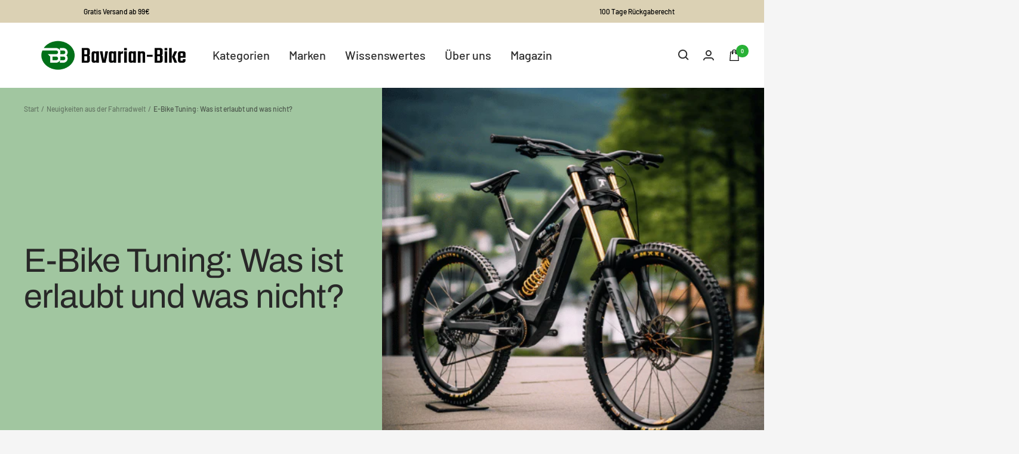

--- FILE ---
content_type: text/html; charset=utf-8
request_url: https://www.bavarian-bike.de/blogs/news/e-bike-tuning-was-ist-erlaubt-und-was-nicht
body_size: 90339
content:
<!doctype html><html class="no-js" lang="de" dir="ltr">
  <head>
    






    <!-- Google Consent Mode v2: Default DENIED (muss vor GTM/Trackern stehen) -->
    <script>
      window.dataLayer = window.dataLayer || [];
      function gtag(){ dataLayer.push(arguments); }
      gtag('consent','default',{
        ad_storage:'denied',
        ad_user_data:'denied',
        ad_personalization:'denied',
        analytics_storage:'denied',
        functionality_storage:'denied',
        security_storage:'granted'
      });
    </script><!-- Google Tag Manager -->
    <script>(function(w,d,s,l,i){w[l]=w[l]||[];w[l].push({'gtm.start':
    new Date().getTime(),event:'gtm.js'});var f=d.getElementsByTagName(s)[0],
    j=d.createElement(s),dl=l!='dataLayer'?'&l='+l:'';j.async=true;j.src=
    'https://www.googletagmanager.com/gtm.js?id='+i+dl;f.parentNode.insertBefore(j,f);
    })(window,document,'script','dataLayer','GTM-MWR6NH3');</script>
    <!-- End Google Tag Manager --><script>
      function loadHotjar(){
        if (window.__hjLoaded) return;
        window.__hjLoaded = true;
        (function(h,o,t,j,a,r){
          h.hj=h.hj||function(){(h.hj.q=h.hj.q||[]).push(arguments)};
          h._hjSettings={hjid:3629693,hjsv:6}; /* Hotjar Site-ID */
          a=o.getElementsByTagName('head')[0];
          r=o.createElement('script');r.async=1;
          r.src=t+h._hjSettings.hjid+j+h._hjSettings.hjsv;
          a.appendChild(r);
        })(window,document,'https://static.hotjar.com/c/hotjar-','.js?sv=');
      }

      // Auf CMP-Consent-Event hören (Pandectes-Beispiel: "pandectesConsentUpdate")
      window.addEventListener('pandectesConsentUpdate', function(e){
        try {
          var c = (e.detail && e.detail.consents) ? e.detail.consents : {};
          var analyticsGranted = !!(c.analytics || c.statistics || c.performance);
          var marketingGranted = !!(c.marketing || c.advertising);
          var prefsGranted     = !!(c.preferences);

          if (typeof gtag === 'function') {
            gtag('consent','update',{
              analytics_storage:      analyticsGranted ? 'granted' : 'denied',
              ad_storage:             marketingGranted ? 'granted' : 'denied',
              ad_user_data:           marketingGranted ? 'granted' : 'denied',
              ad_personalization:     marketingGranted ? 'granted' : 'denied',
              functionality_storage:  prefsGranted ? 'granted' : 'denied',
              security_storage:       'granted'
            });
          }

          if (analyticsGranted) { loadHotjar(); }
        } catch(err) {}
      });
    </script><meta name="seobility" content="dff3df57eb53b41d8d8301a567655cdc">
    <meta charset="utf-8">
    <meta name="viewport" content="width=device-width, initial-scale=1.0, height=device-height, minimum-scale=1.0, maximum-scale=1.0">
    <meta name="theme-color" content="#ffffff">
    <title>E-Bike Tuning: Was ist erlaubt und was nicht?</title><meta name="description" content="E-Bike Tuning: Was ist erlaubt und was bringt es wirklich?Rechtlichen Aspekte und die verschiedenen Tuning-Möglichkeiten für mehr Power und Speed."><link rel="canonical" href="https://www.bavarian-bike.de/blogs/news/e-bike-tuning-was-ist-erlaubt-und-was-nicht"><link rel="shortcut icon" href="//www.bavarian-bike.de/cdn/shop/files/Logo_96_x_96_96x96.png?v=1693051069" type="image/png"><link rel="preconnect" href="https://cdn.shopify.com">
    <link rel="dns-prefetch" href="https://productreviews.shopifycdn.com">
    <link rel="dns-prefetch" href="https://www.google-analytics.com"><link rel="preconnect" href="https://fonts.shopifycdn.com" crossorigin><link rel="preload" as="style" href="//www.bavarian-bike.de/cdn/shop/t/14/assets/theme.css?v=111732585461230972041694787705">
    <link rel="preload" as="style" href="//www.bavarian-bike.de/cdn/shop/t/14/assets/ed-custom.css?v=131665424953206524331694787727">
    <link rel="preload" as="style" href="//www.bavarian-bike.de/cdn/shop/t/14/assets/custom.css?v=111603181540343972631694787669">
    <link rel="preload" as="script" href="//www.bavarian-bike.de/cdn/shop/t/14/assets/vendor.js?v=31715688253868339281694787669">
    <link rel="preload" as="script" href="//www.bavarian-bike.de/cdn/shop/t/14/assets/theme.js?v=160498455717428258971694787669">
    <link rel="preload" as="script" href="//www.bavarian-bike.de/cdn/shop/t/14/assets/ed-custom.js?v=120302044737148799051694787669">
    <link rel="preload" as="script" href="//www.bavarian-bike.de/cdn/shop/t/14/assets/custom.js?v=111603181540343972631694787669"><meta property="og:type" content="article">
  <meta property="og:title" content="E-Bike Tuning: Was ist erlaubt und was nicht?"><meta property="og:image" content="http://www.bavarian-bike.de/cdn/shop/articles/Blogbeitrag_6.png?v=1693085579">
  <meta property="og:image:secure_url" content="https://www.bavarian-bike.de/cdn/shop/articles/Blogbeitrag_6.png?v=1693085579">
  <meta property="og:image:width" content="500">
  <meta property="og:image:height" content="500"><meta property="og:description" content="E-Bike Tuning: Was ist erlaubt und was bringt es wirklich?Rechtlichen Aspekte und die verschiedenen Tuning-Möglichkeiten für mehr Power und Speed."><meta property="og:url" content="https://www.bavarian-bike.de/blogs/news/e-bike-tuning-was-ist-erlaubt-und-was-nicht">
<meta property="og:site_name" content="Bavarian-Bike.de"><meta name="twitter:card" content="summary"><meta name="twitter:title" content="E-Bike Tuning: Was ist erlaubt und was nicht?">
  <meta name="twitter:description" content="Als leidenschaftlicher Mountainbikefahrer sind E-Bikes für mich eine fantastische Möglichkeit, meine Grenzen zu erweitern und noch weiter in die Natur vorzudringen. Doch manchmal möchte man einfach ein bisschen mehr Leistung aus seinem E-Bike herausholen. Hier kommt das E-Bike Tuning ins Spiel. Rechtliche Aspekte des E-Bike Tunings Bevor wir jedoch tiefer in die Materie eintauchen, müssen wir uns über die rechtlichen Aspekte des E-Bike Tunings im Klaren sein. In vielen Ländern ist das E-Bike Tuning gesetzlich nicht erlaubt. Es gibt klare Regeln und Vorschriften, die die maximale Leistung und Geschwindigkeit eines E-Bikes festlegen. In Deutschland zum Beispiel darf ein E-Bike nur eine maximale Leistung von 250 Watt haben und eine Geschwindigkeit von 25 km/h nicht überschreiten. Jedes Tuning, das diese Grenzen überschreitet, ist rechtswidrig und kann zu empfindlichen Strafen führen. Die verschiedenen Arten des E-Bike Tunings Es gibt verschiedene Arten des"><meta name="twitter:image" content="https://www.bavarian-bike.de/cdn/shop/articles/Blogbeitrag_6_1200x1200_crop_center.png?v=1693085579">
  <meta name="twitter:image:alt" content="E-Bike Tuning: Was ist erlaubt und was nicht?">
    
  <script type="application/ld+json">
  {
    "@context": "https://schema.org",
    "@type": "BlogPosting",
    "mainEntityOfPage": "/blogs/news/e-bike-tuning-was-ist-erlaubt-und-was-nicht",
    "articleSection": "Neuigkeiten aus der Fahrradwelt",
    "keywords": "",
    "headline": "E-Bike Tuning: Was ist erlaubt und was nicht?",
    "description": "Als leidenschaftlicher Mountainbikefahrer sind E-Bikes für mich eine fantastische Möglichkeit, meine Grenzen zu erweitern und noch weiter in die Natur vorzudringen. Doch manchmal möchte man...",
    "dateCreated": "2023-08-18T18:46:57",
    "datePublished": "2023-08-18T18:47:01",
    "dateModified": "2023-08-18T18:47:01",
    "image": {
      "@type": "ImageObject",
      "url": "https://www.bavarian-bike.de/cdn/shop/articles/Blogbeitrag_6.png?v=1693085579&width=1024",
      "image": "https://www.bavarian-bike.de/cdn/shop/articles/Blogbeitrag_6.png?v=1693085579&width=1024",
      "name": "E-Bike Tuning: Was ist erlaubt und was nicht?",
      "width": "1024",
      "height": "1024"
    },
    "author": {
      "@type": "Person",
      "name": "Christian Reindl",
      "givenName": "Christian",
      "familyName": "Reindl"
    },
    "publisher": {
      "@type": "Organization",
      "name": "Bavarian-Bike.de"
    },
    "commentCount": 0,
    "comment": []
  }
  </script>



  <script type="application/ld+json">
  {
    "@context": "https://schema.org",
    "@type": "BreadcrumbList",
  "itemListElement": [{
      "@type": "ListItem",
      "position": 1,
      "name": "Start",
      "item": "https://www.bavarian-bike.de"
    },{
          "@type": "ListItem",
          "position": 2,
          "name": "Neuigkeiten aus der Fahrradwelt",
          "item": "https://www.bavarian-bike.de/blogs/news"
        }, {
          "@type": "ListItem",
          "position": 3,
          "name": "Neuigkeiten aus der Fahrradwelt",
          "item": "https://www.bavarian-bike.de/blogs/news/e-bike-tuning-was-ist-erlaubt-und-was-nicht"
        }]
  }
  </script>


    <link rel="preload" href="//www.bavarian-bike.de/cdn/fonts/archivo/archivo_n4.dc8d917cc69af0a65ae04d01fd8eeab28a3573c9.woff2" as="font" type="font/woff2" crossorigin><link rel="preload" href="//www.bavarian-bike.de/cdn/fonts/barlow/barlow_n5.a193a1990790eba0cc5cca569d23799830e90f07.woff2" as="font" type="font/woff2" crossorigin><style>
  /* Typography (heading) */
  @font-face {
  font-family: Archivo;
  font-weight: 400;
  font-style: normal;
  font-display: swap;
  src: url("//www.bavarian-bike.de/cdn/fonts/archivo/archivo_n4.dc8d917cc69af0a65ae04d01fd8eeab28a3573c9.woff2") format("woff2"),
       url("//www.bavarian-bike.de/cdn/fonts/archivo/archivo_n4.bd6b9c34fdb81d7646836be8065ce3c80a2cc984.woff") format("woff");
}

@font-face {
  font-family: Archivo;
  font-weight: 400;
  font-style: italic;
  font-display: swap;
  src: url("//www.bavarian-bike.de/cdn/fonts/archivo/archivo_i4.37d8c4e02dc4f8e8b559f47082eb24a5c48c2908.woff2") format("woff2"),
       url("//www.bavarian-bike.de/cdn/fonts/archivo/archivo_i4.839d35d75c605237591e73815270f86ab696602c.woff") format("woff");
}

/* Typography (body) */
  @font-face {
  font-family: Barlow;
  font-weight: 500;
  font-style: normal;
  font-display: swap;
  src: url("//www.bavarian-bike.de/cdn/fonts/barlow/barlow_n5.a193a1990790eba0cc5cca569d23799830e90f07.woff2") format("woff2"),
       url("//www.bavarian-bike.de/cdn/fonts/barlow/barlow_n5.ae31c82169b1dc0715609b8cc6a610b917808358.woff") format("woff");
}

@font-face {
  font-family: Barlow;
  font-weight: 500;
  font-style: italic;
  font-display: swap;
  src: url("//www.bavarian-bike.de/cdn/fonts/barlow/barlow_i5.714d58286997b65cd479af615cfa9bb0a117a573.woff2") format("woff2"),
       url("//www.bavarian-bike.de/cdn/fonts/barlow/barlow_i5.0120f77e6447d3b5df4bbec8ad8c2d029d87fb21.woff") format("woff");
}

@font-face {
  font-family: Barlow;
  font-weight: 600;
  font-style: normal;
  font-display: swap;
  src: url("//www.bavarian-bike.de/cdn/fonts/barlow/barlow_n6.329f582a81f63f125e63c20a5a80ae9477df68e1.woff2") format("woff2"),
       url("//www.bavarian-bike.de/cdn/fonts/barlow/barlow_n6.0163402e36247bcb8b02716880d0b39568412e9e.woff") format("woff");
}

@font-face {
  font-family: Barlow;
  font-weight: 600;
  font-style: italic;
  font-display: swap;
  src: url("//www.bavarian-bike.de/cdn/fonts/barlow/barlow_i6.5a22bd20fb27bad4d7674cc6e666fb9c77d813bb.woff2") format("woff2"),
       url("//www.bavarian-bike.de/cdn/fonts/barlow/barlow_i6.1c8787fcb59f3add01a87f21b38c7ef797e3b3a1.woff") format("woff");
}

:root {--heading-color: 13, 13, 13;
    --text-color: 46, 46, 46;
    --background: 245, 245, 245;
    --secondary-background: 234, 231, 221;
    --border-color: 215, 215, 215;
    --border-color-darker: 165, 165, 165;
    --success-color: 60, 110, 113;
    --success-background: 208, 218, 219;
    --error-color: 222, 42, 42;
    --error-background: 243, 231, 231;
    --primary-button-background: 0, 0, 0;
    --primary-button-text-color: 255, 255, 255;
    --secondary-button-background: 219, 209, 180;
    --secondary-button-text-color: 255, 255, 255;
    --product-star-rating: 246, 164, 41;
    --product-on-sale-accent: 46, 158, 123;
    --product-sold-out-accent: 91, 91, 91;
    --product-custom-label-background: 13, 13, 13;
    --product-custom-label-text-color: 255, 255, 255;
    --product-custom-label-2-background: 46, 158, 123;
    --product-custom-label-2-text-color: 255, 255, 255;
    --product-low-stock-text-color: 222, 43, 43;
    --product-in-stock-text-color: 46, 158, 123;
    --loading-bar-background: 46, 46, 46;

    /* We duplicate some "base" colors as root colors, which is useful to use on drawer elements or popover without. Those should not be overridden to avoid issues */
    --root-heading-color: 13, 13, 13;
    --root-text-color: 46, 46, 46;
    --root-background: 245, 245, 245;
    --root-border-color: 215, 215, 215;
    --root-primary-button-background: 0, 0, 0;
    --root-primary-button-text-color: 255, 255, 255;

    --base-font-size: 14px;
    --heading-font-family: Archivo, sans-serif;
    --heading-font-weight: 400;
    --heading-font-style: normal;
    --heading-text-transform: uppercase;
    --text-font-family: Barlow, sans-serif;
    --text-font-weight: 500;
    --text-font-style: normal;
    --text-font-bold-weight: 600;

    /* Typography (font size) */
    --heading-xxsmall-font-size: 11px;
    --heading-xsmall-font-size: 11px;
    --heading-small-font-size: 12px;
    --heading-large-font-size: 36px;
    --heading-h1-font-size: 36px;
    --heading-h2-font-size: 30px;
    --heading-h3-font-size: 26px;
    --heading-h4-font-size: 24px;
    --heading-h5-font-size: 20px;
    --heading-h6-font-size: 16px;

    /* Control the look and feel of the theme by changing radius of various elements */
    --button-border-radius: 10px;
    --block-border-radius: 0px;
    --block-border-radius-reduced: 0px;
    --color-swatch-border-radius: 100%;

    /* Button size */
    --button-height: 48px;
    --button-small-height: 40px;

    /* Form related */
    --form-input-field-height: 48px;
    --form-input-gap: 16px;
    --form-submit-margin: 24px;

    /* Product listing related variables */
    --product-list-block-spacing: 32px;

    /* Video related */
    --play-button-background: 245, 245, 245;
    --play-button-arrow: 46, 46, 46;

    /* RTL support */
    --transform-logical-flip: 1;
    --transform-origin-start: left;
    --transform-origin-end: right;

    /* Other */
    --zoom-cursor-svg-url: url(//www.bavarian-bike.de/cdn/shop/t/14/assets/zoom-cursor.svg?v=22539682980970716041701514196);
    --arrow-right-svg-url: url(//www.bavarian-bike.de/cdn/shop/t/14/assets/arrow-right.svg?v=111821679792458684391694787669);
    --arrow-left-svg-url: url(//www.bavarian-bike.de/cdn/shop/t/14/assets/arrow-left.svg?v=69108375232446772661694787669);

    /* Some useful variables that we can reuse in our CSS. Some explanation are needed for some of them:
       - container-max-width-minus-gutters: represents the container max width without the edge gutters
       - container-outer-width: considering the screen width, represent all the space outside the container
       - container-outer-margin: same as container-outer-width but get set to 0 inside a container
       - container-inner-width: the effective space inside the container (minus gutters)
       - grid-column-width: represents the width of a single column of the grid
       - vertical-breather: this is a variable that defines the global "spacing" between sections, and inside the section
                            to create some "breath" and minimum spacing
     */
    --container-max-width: 1600px;
    --container-gutter: 24px;
    --container-max-width-minus-gutters: calc(var(--container-max-width) - (var(--container-gutter)) * 2);
    --container-outer-width: max(calc((100vw - var(--container-max-width-minus-gutters)) / 2), var(--container-gutter));
    --container-outer-margin: var(--container-outer-width);
    --container-inner-width: calc(100vw - var(--container-outer-width) * 2);

    --grid-column-count: 10;
    --grid-gap: 24px;
    --grid-column-width: calc((100vw - var(--container-outer-width) * 2 - var(--grid-gap) * (var(--grid-column-count) - 1)) / var(--grid-column-count));

    --vertical-breather: 36px;
    --vertical-breather-tight: 36px;

    /* Shopify related variables */
    --payment-terms-background-color: #f5f5f5;
  }

  @media screen and (min-width: 741px) {
    :root {
      --container-gutter: 40px;
      --grid-column-count: 20;
      --vertical-breather: 48px;
      --vertical-breather-tight: 48px;

      /* Typography (font size) */
      --heading-xsmall-font-size: 12px;
      --heading-small-font-size: 13px;
      --heading-large-font-size: 52px;
      --heading-h1-font-size: 48px;
      --heading-h2-font-size: 38px;
      --heading-h3-font-size: 32px;
      --heading-h4-font-size: 24px;
      --heading-h5-font-size: 20px;
      --heading-h6-font-size: 18px;

      /* Form related */
      --form-input-field-height: 52px;
      --form-submit-margin: 32px;

      /* Button size */
      --button-height: 52px;
      --button-small-height: 44px;
    }
  }

  @media screen and (min-width: 1200px) {
    :root {
      --vertical-breather: 64px;
      --vertical-breather-tight: 48px;
      --product-list-block-spacing: 48px;

      /* Typography */
      --heading-large-font-size: 64px;
      --heading-h1-font-size: 56px;
      --heading-h2-font-size: 48px;
      --heading-h3-font-size: 36px;
      --heading-h4-font-size: 30px;
      --heading-h5-font-size: 24px;
      --heading-h6-font-size: 18px;
    }
  }

  @media screen and (min-width: 1600px) {
    :root {
      --vertical-breather: 64px;
      --vertical-breather-tight: 48px;
    }
  }
</style>
    <script>
  // This allows to expose several variables to the global scope, to be used in scripts
  window.themeVariables = {
    settings: {
      direction: "ltr",
      pageType: "article",
      cartCount: 0,
      moneyFormat: "{{amount_with_comma_separator}} €",
      moneyWithCurrencyFormat: "{{amount_with_comma_separator}} € EUR",
      showVendor: false,
      discountMode: "percentage",
      currencyCodeEnabled: false,
      searchMode: "product,article,collection",
      searchUnavailableProducts: "last",
      cartType: "drawer",
      cartCurrency: "EUR",
      mobileZoomFactor: 2.5
    },

    routes: {
      host: "www.bavarian-bike.de",
      rootUrl: "\/",
      rootUrlWithoutSlash: '',
      cartUrl: "\/cart",
      cartAddUrl: "\/cart\/add",
      cartChangeUrl: "\/cart\/change",
      searchUrl: "\/search",
      predictiveSearchUrl: "\/search\/suggest",
      productRecommendationsUrl: "\/recommendations\/products"
    },

    strings: {
      accessibilityDelete: "Löschen",
      accessibilityClose: "Schließen",
      collectionSoldOut: "Ausverkauft",
      collectionDiscount: "(Du sparst \u003cspan class='ed-save-amount'\u003e@savings@\u003c\/span\u003e)",
      productSalePrice: "Angebotspreis",
      productRegularPrice: "Regulärer Preis",
      productFormUnavailable: "Nicht verfügbar",
      productFormSoldOut: "Ausverkauft",
      productFormPreOrder: "Vorbestellen",
      productFormAddToCart: "In den Warenkorb",
      searchNoResults: "Es konnten keine Ergebnisse gefunden werden.",
      searchNewSearch: "Neue Suche",
      searchProducts: "Produkte",
      searchArticles: "Blogbeiträge",
      searchPages: "Seiten",
      searchCollections: "Kategorien",
      cartViewCart: "Warenkorb ansehen",
      cartItemAdded: "Produkt zum Warenkorb hinzugefügt!",
      cartItemAddedShort: "Zum Warenkorb hinzugefügt!",
      cartAddOrderNote: "Notiz hinzufügen",
      cartEditOrderNote: "Notiz bearbeiten",
      shippingEstimatorNoResults: "Entschuldige, wir liefern leider niche an Deine Adresse.",
      shippingEstimatorOneResult: "Es gibt eine Versandklasse für Deine Adresse:",
      shippingEstimatorMultipleResults: "Es gibt mehrere Versandklassen für Deine Adresse:",
      shippingEstimatorError: "Ein oder mehrere Fehler sind beim Abrufen der Versandklassen aufgetreten:"
    },

    libs: {
      flickity: "\/\/www.bavarian-bike.de\/cdn\/shop\/t\/14\/assets\/flickity.js?v=176646718982628074891694787669",
      photoswipe: "\/\/www.bavarian-bike.de\/cdn\/shop\/t\/14\/assets\/photoswipe.js?v=132268647426145925301694787669",
      qrCode: "\/\/www.bavarian-bike.de\/cdn\/shopifycloud\/storefront\/assets\/themes_support\/vendor\/qrcode-3f2b403b.js"
    },

    breakpoints: {
      phone: 'screen and (max-width: 740px)',
      tablet: 'screen and (min-width: 741px) and (max-width: 999px)',
      tabletAndUp: 'screen and (min-width: 741px)',
      pocket: 'screen and (max-width: 999px)',
      lap: 'screen and (min-width: 1000px) and (max-width: 1199px)',
      lapAndUp: 'screen and (min-width: 1000px)',
      desktop: 'screen and (min-width: 1200px)',
      wide: 'screen and (min-width: 1400px)'
    }
  };

  window.addEventListener('pageshow', async () => {
    const cartContent = await (await fetch(`${window.themeVariables.routes.cartUrl}.js`, {cache: 'reload'})).json();
    document.documentElement.dispatchEvent(new CustomEvent('cart:refresh', {detail: {cart: cartContent}}));
  });

  if ('noModule' in HTMLScriptElement.prototype) {
    // Old browsers (like IE) that does not support module will be considered as if not executing JS at all
    document.documentElement.className = document.documentElement.className.replace('no-js', 'js');

    requestAnimationFrame(() => {
      const viewportHeight = (window.visualViewport ? window.visualViewport.height : document.documentElement.clientHeight);
      document.documentElement.style.setProperty('--window-height',viewportHeight + 'px');
    });
  }</script>

    <link rel="stylesheet" href="//www.bavarian-bike.de/cdn/shop/t/14/assets/theme.css?v=111732585461230972041694787705">
    <link rel="stylesheet" href="//www.bavarian-bike.de/cdn/shop/t/14/assets/ed-custom.css?v=131665424953206524331694787727">
    <link rel="stylesheet" href="//www.bavarian-bike.de/cdn/shop/t/14/assets/custom.css?v=111603181540343972631694787669">

    <script src="//www.bavarian-bike.de/cdn/shop/t/14/assets/vendor.js?v=31715688253868339281694787669" defer></script>
    <script src="//www.bavarian-bike.de/cdn/shop/t/14/assets/theme.js?v=160498455717428258971694787669" defer></script>
    <script src="//www.bavarian-bike.de/cdn/shop/t/14/assets/ed-custom.js?v=120302044737148799051694787669" defer></script>
    <script src="//www.bavarian-bike.de/cdn/shop/t/14/assets/custom.js?v=111603181540343972631694787669" defer></script><link href="https://cdnjs.cloudflare.com/ajax/libs/font-awesome/6.0.0/css/all.min.css" rel="stylesheet">

    <script>window.performance && window.performance.mark && window.performance.mark('shopify.content_for_header.start');</script><meta name="google-site-verification" content="DGItptn-7sIbSj5v9Ftl-Y75u7-LMa1ny4fRgMEIRmo">
<meta name="google-site-verification" content="MK1YsUvOymPgklwqpADfGlU5tFxsGfEQ-kgciqmzax8">
<meta id="shopify-digital-wallet" name="shopify-digital-wallet" content="/56667701329/digital_wallets/dialog">
<meta name="shopify-checkout-api-token" content="6c0f529e3be58dacc0e97282da938d66">
<meta id="in-context-paypal-metadata" data-shop-id="56667701329" data-venmo-supported="false" data-environment="production" data-locale="de_DE" data-paypal-v4="true" data-currency="EUR">
<link rel="alternate" type="application/atom+xml" title="Feed" href="/blogs/news.atom" />
<script async="async" src="/checkouts/internal/preloads.js?locale=de-DE"></script>
<link rel="preconnect" href="https://shop.app" crossorigin="anonymous">
<script async="async" src="https://shop.app/checkouts/internal/preloads.js?locale=de-DE&shop_id=56667701329" crossorigin="anonymous"></script>
<script id="apple-pay-shop-capabilities" type="application/json">{"shopId":56667701329,"countryCode":"DE","currencyCode":"EUR","merchantCapabilities":["supports3DS"],"merchantId":"gid:\/\/shopify\/Shop\/56667701329","merchantName":"Bavarian-Bike.de","requiredBillingContactFields":["postalAddress","email"],"requiredShippingContactFields":["postalAddress","email"],"shippingType":"shipping","supportedNetworks":["visa","maestro","masterCard","amex"],"total":{"type":"pending","label":"Bavarian-Bike.de","amount":"1.00"},"shopifyPaymentsEnabled":true,"supportsSubscriptions":true}</script>
<script id="shopify-features" type="application/json">{"accessToken":"6c0f529e3be58dacc0e97282da938d66","betas":["rich-media-storefront-analytics"],"domain":"www.bavarian-bike.de","predictiveSearch":true,"shopId":56667701329,"locale":"de"}</script>
<script>var Shopify = Shopify || {};
Shopify.shop = "bavarian-bike-de.myshopify.com";
Shopify.locale = "de";
Shopify.currency = {"active":"EUR","rate":"1.0"};
Shopify.country = "DE";
Shopify.theme = {"name":"Storeinspector.io \/\/ AKUB","id":153040093533,"schema_name":"Focal","schema_version":"8.11.4","theme_store_id":null,"role":"main"};
Shopify.theme.handle = "null";
Shopify.theme.style = {"id":null,"handle":null};
Shopify.cdnHost = "www.bavarian-bike.de/cdn";
Shopify.routes = Shopify.routes || {};
Shopify.routes.root = "/";</script>
<script type="module">!function(o){(o.Shopify=o.Shopify||{}).modules=!0}(window);</script>
<script>!function(o){function n(){var o=[];function n(){o.push(Array.prototype.slice.apply(arguments))}return n.q=o,n}var t=o.Shopify=o.Shopify||{};t.loadFeatures=n(),t.autoloadFeatures=n()}(window);</script>
<script>
  window.ShopifyPay = window.ShopifyPay || {};
  window.ShopifyPay.apiHost = "shop.app\/pay";
  window.ShopifyPay.redirectState = null;
</script>
<script id="shop-js-analytics" type="application/json">{"pageType":"article"}</script>
<script defer="defer" async type="module" src="//www.bavarian-bike.de/cdn/shopifycloud/shop-js/modules/v2/client.init-shop-cart-sync_e98Ab_XN.de.esm.js"></script>
<script defer="defer" async type="module" src="//www.bavarian-bike.de/cdn/shopifycloud/shop-js/modules/v2/chunk.common_Pcw9EP95.esm.js"></script>
<script defer="defer" async type="module" src="//www.bavarian-bike.de/cdn/shopifycloud/shop-js/modules/v2/chunk.modal_CzmY4ZhL.esm.js"></script>
<script type="module">
  await import("//www.bavarian-bike.de/cdn/shopifycloud/shop-js/modules/v2/client.init-shop-cart-sync_e98Ab_XN.de.esm.js");
await import("//www.bavarian-bike.de/cdn/shopifycloud/shop-js/modules/v2/chunk.common_Pcw9EP95.esm.js");
await import("//www.bavarian-bike.de/cdn/shopifycloud/shop-js/modules/v2/chunk.modal_CzmY4ZhL.esm.js");

  window.Shopify.SignInWithShop?.initShopCartSync?.({"fedCMEnabled":true,"windoidEnabled":true});

</script>
<script>
  window.Shopify = window.Shopify || {};
  if (!window.Shopify.featureAssets) window.Shopify.featureAssets = {};
  window.Shopify.featureAssets['shop-js'] = {"shop-cart-sync":["modules/v2/client.shop-cart-sync_DazCVyJ3.de.esm.js","modules/v2/chunk.common_Pcw9EP95.esm.js","modules/v2/chunk.modal_CzmY4ZhL.esm.js"],"init-fed-cm":["modules/v2/client.init-fed-cm_D0AulfmK.de.esm.js","modules/v2/chunk.common_Pcw9EP95.esm.js","modules/v2/chunk.modal_CzmY4ZhL.esm.js"],"shop-cash-offers":["modules/v2/client.shop-cash-offers_BISyWFEA.de.esm.js","modules/v2/chunk.common_Pcw9EP95.esm.js","modules/v2/chunk.modal_CzmY4ZhL.esm.js"],"shop-login-button":["modules/v2/client.shop-login-button_D_c1vx_E.de.esm.js","modules/v2/chunk.common_Pcw9EP95.esm.js","modules/v2/chunk.modal_CzmY4ZhL.esm.js"],"pay-button":["modules/v2/client.pay-button_CHADzJ4g.de.esm.js","modules/v2/chunk.common_Pcw9EP95.esm.js","modules/v2/chunk.modal_CzmY4ZhL.esm.js"],"shop-button":["modules/v2/client.shop-button_CQnD2U3v.de.esm.js","modules/v2/chunk.common_Pcw9EP95.esm.js","modules/v2/chunk.modal_CzmY4ZhL.esm.js"],"avatar":["modules/v2/client.avatar_BTnouDA3.de.esm.js"],"init-windoid":["modules/v2/client.init-windoid_CmA0-hrC.de.esm.js","modules/v2/chunk.common_Pcw9EP95.esm.js","modules/v2/chunk.modal_CzmY4ZhL.esm.js"],"init-shop-for-new-customer-accounts":["modules/v2/client.init-shop-for-new-customer-accounts_BCzC_Mib.de.esm.js","modules/v2/client.shop-login-button_D_c1vx_E.de.esm.js","modules/v2/chunk.common_Pcw9EP95.esm.js","modules/v2/chunk.modal_CzmY4ZhL.esm.js"],"init-shop-email-lookup-coordinator":["modules/v2/client.init-shop-email-lookup-coordinator_DYzOit4u.de.esm.js","modules/v2/chunk.common_Pcw9EP95.esm.js","modules/v2/chunk.modal_CzmY4ZhL.esm.js"],"init-shop-cart-sync":["modules/v2/client.init-shop-cart-sync_e98Ab_XN.de.esm.js","modules/v2/chunk.common_Pcw9EP95.esm.js","modules/v2/chunk.modal_CzmY4ZhL.esm.js"],"shop-toast-manager":["modules/v2/client.shop-toast-manager_Bc-1elH8.de.esm.js","modules/v2/chunk.common_Pcw9EP95.esm.js","modules/v2/chunk.modal_CzmY4ZhL.esm.js"],"init-customer-accounts":["modules/v2/client.init-customer-accounts_CqlRHmZs.de.esm.js","modules/v2/client.shop-login-button_D_c1vx_E.de.esm.js","modules/v2/chunk.common_Pcw9EP95.esm.js","modules/v2/chunk.modal_CzmY4ZhL.esm.js"],"init-customer-accounts-sign-up":["modules/v2/client.init-customer-accounts-sign-up_DZmBw6yB.de.esm.js","modules/v2/client.shop-login-button_D_c1vx_E.de.esm.js","modules/v2/chunk.common_Pcw9EP95.esm.js","modules/v2/chunk.modal_CzmY4ZhL.esm.js"],"shop-follow-button":["modules/v2/client.shop-follow-button_Cx-w7rSq.de.esm.js","modules/v2/chunk.common_Pcw9EP95.esm.js","modules/v2/chunk.modal_CzmY4ZhL.esm.js"],"checkout-modal":["modules/v2/client.checkout-modal_Djjmh8qM.de.esm.js","modules/v2/chunk.common_Pcw9EP95.esm.js","modules/v2/chunk.modal_CzmY4ZhL.esm.js"],"shop-login":["modules/v2/client.shop-login_DMZMgoZf.de.esm.js","modules/v2/chunk.common_Pcw9EP95.esm.js","modules/v2/chunk.modal_CzmY4ZhL.esm.js"],"lead-capture":["modules/v2/client.lead-capture_SqejaEd8.de.esm.js","modules/v2/chunk.common_Pcw9EP95.esm.js","modules/v2/chunk.modal_CzmY4ZhL.esm.js"],"payment-terms":["modules/v2/client.payment-terms_DUeEqFTJ.de.esm.js","modules/v2/chunk.common_Pcw9EP95.esm.js","modules/v2/chunk.modal_CzmY4ZhL.esm.js"]};
</script>
<script id="__st">var __st={"a":56667701329,"offset":3600,"reqid":"82349321-e328-4147-b864-f884ea57fffb-1769246048","pageurl":"www.bavarian-bike.de\/blogs\/news\/e-bike-tuning-was-ist-erlaubt-und-was-nicht","s":"articles-606199480669","u":"c36dbe671020","p":"article","rtyp":"article","rid":606199480669};</script>
<script>window.ShopifyPaypalV4VisibilityTracking = true;</script>
<script id="captcha-bootstrap">!function(){'use strict';const t='contact',e='account',n='new_comment',o=[[t,t],['blogs',n],['comments',n],[t,'customer']],c=[[e,'customer_login'],[e,'guest_login'],[e,'recover_customer_password'],[e,'create_customer']],r=t=>t.map((([t,e])=>`form[action*='/${t}']:not([data-nocaptcha='true']) input[name='form_type'][value='${e}']`)).join(','),a=t=>()=>t?[...document.querySelectorAll(t)].map((t=>t.form)):[];function s(){const t=[...o],e=r(t);return a(e)}const i='password',u='form_key',d=['recaptcha-v3-token','g-recaptcha-response','h-captcha-response',i],f=()=>{try{return window.sessionStorage}catch{return}},m='__shopify_v',_=t=>t.elements[u];function p(t,e,n=!1){try{const o=window.sessionStorage,c=JSON.parse(o.getItem(e)),{data:r}=function(t){const{data:e,action:n}=t;return t[m]||n?{data:e,action:n}:{data:t,action:n}}(c);for(const[e,n]of Object.entries(r))t.elements[e]&&(t.elements[e].value=n);n&&o.removeItem(e)}catch(o){console.error('form repopulation failed',{error:o})}}const l='form_type',E='cptcha';function T(t){t.dataset[E]=!0}const w=window,h=w.document,L='Shopify',v='ce_forms',y='captcha';let A=!1;((t,e)=>{const n=(g='f06e6c50-85a8-45c8-87d0-21a2b65856fe',I='https://cdn.shopify.com/shopifycloud/storefront-forms-hcaptcha/ce_storefront_forms_captcha_hcaptcha.v1.5.2.iife.js',D={infoText:'Durch hCaptcha geschützt',privacyText:'Datenschutz',termsText:'Allgemeine Geschäftsbedingungen'},(t,e,n)=>{const o=w[L][v],c=o.bindForm;if(c)return c(t,g,e,D).then(n);var r;o.q.push([[t,g,e,D],n]),r=I,A||(h.body.append(Object.assign(h.createElement('script'),{id:'captcha-provider',async:!0,src:r})),A=!0)});var g,I,D;w[L]=w[L]||{},w[L][v]=w[L][v]||{},w[L][v].q=[],w[L][y]=w[L][y]||{},w[L][y].protect=function(t,e){n(t,void 0,e),T(t)},Object.freeze(w[L][y]),function(t,e,n,w,h,L){const[v,y,A,g]=function(t,e,n){const i=e?o:[],u=t?c:[],d=[...i,...u],f=r(d),m=r(i),_=r(d.filter((([t,e])=>n.includes(e))));return[a(f),a(m),a(_),s()]}(w,h,L),I=t=>{const e=t.target;return e instanceof HTMLFormElement?e:e&&e.form},D=t=>v().includes(t);t.addEventListener('submit',(t=>{const e=I(t);if(!e)return;const n=D(e)&&!e.dataset.hcaptchaBound&&!e.dataset.recaptchaBound,o=_(e),c=g().includes(e)&&(!o||!o.value);(n||c)&&t.preventDefault(),c&&!n&&(function(t){try{if(!f())return;!function(t){const e=f();if(!e)return;const n=_(t);if(!n)return;const o=n.value;o&&e.removeItem(o)}(t);const e=Array.from(Array(32),(()=>Math.random().toString(36)[2])).join('');!function(t,e){_(t)||t.append(Object.assign(document.createElement('input'),{type:'hidden',name:u})),t.elements[u].value=e}(t,e),function(t,e){const n=f();if(!n)return;const o=[...t.querySelectorAll(`input[type='${i}']`)].map((({name:t})=>t)),c=[...d,...o],r={};for(const[a,s]of new FormData(t).entries())c.includes(a)||(r[a]=s);n.setItem(e,JSON.stringify({[m]:1,action:t.action,data:r}))}(t,e)}catch(e){console.error('failed to persist form',e)}}(e),e.submit())}));const S=(t,e)=>{t&&!t.dataset[E]&&(n(t,e.some((e=>e===t))),T(t))};for(const o of['focusin','change'])t.addEventListener(o,(t=>{const e=I(t);D(e)&&S(e,y())}));const B=e.get('form_key'),M=e.get(l),P=B&&M;t.addEventListener('DOMContentLoaded',(()=>{const t=y();if(P)for(const e of t)e.elements[l].value===M&&p(e,B);[...new Set([...A(),...v().filter((t=>'true'===t.dataset.shopifyCaptcha))])].forEach((e=>S(e,t)))}))}(h,new URLSearchParams(w.location.search),n,t,e,['guest_login'])})(!0,!0)}();</script>
<script integrity="sha256-4kQ18oKyAcykRKYeNunJcIwy7WH5gtpwJnB7kiuLZ1E=" data-source-attribution="shopify.loadfeatures" defer="defer" src="//www.bavarian-bike.de/cdn/shopifycloud/storefront/assets/storefront/load_feature-a0a9edcb.js" crossorigin="anonymous"></script>
<script crossorigin="anonymous" defer="defer" src="//www.bavarian-bike.de/cdn/shopifycloud/storefront/assets/shopify_pay/storefront-65b4c6d7.js?v=20250812"></script>
<script data-source-attribution="shopify.dynamic_checkout.dynamic.init">var Shopify=Shopify||{};Shopify.PaymentButton=Shopify.PaymentButton||{isStorefrontPortableWallets:!0,init:function(){window.Shopify.PaymentButton.init=function(){};var t=document.createElement("script");t.src="https://www.bavarian-bike.de/cdn/shopifycloud/portable-wallets/latest/portable-wallets.de.js",t.type="module",document.head.appendChild(t)}};
</script>
<script data-source-attribution="shopify.dynamic_checkout.buyer_consent">
  function portableWalletsHideBuyerConsent(e){var t=document.getElementById("shopify-buyer-consent"),n=document.getElementById("shopify-subscription-policy-button");t&&n&&(t.classList.add("hidden"),t.setAttribute("aria-hidden","true"),n.removeEventListener("click",e))}function portableWalletsShowBuyerConsent(e){var t=document.getElementById("shopify-buyer-consent"),n=document.getElementById("shopify-subscription-policy-button");t&&n&&(t.classList.remove("hidden"),t.removeAttribute("aria-hidden"),n.addEventListener("click",e))}window.Shopify?.PaymentButton&&(window.Shopify.PaymentButton.hideBuyerConsent=portableWalletsHideBuyerConsent,window.Shopify.PaymentButton.showBuyerConsent=portableWalletsShowBuyerConsent);
</script>
<script data-source-attribution="shopify.dynamic_checkout.cart.bootstrap">document.addEventListener("DOMContentLoaded",(function(){function t(){return document.querySelector("shopify-accelerated-checkout-cart, shopify-accelerated-checkout")}if(t())Shopify.PaymentButton.init();else{new MutationObserver((function(e,n){t()&&(Shopify.PaymentButton.init(),n.disconnect())})).observe(document.body,{childList:!0,subtree:!0})}}));
</script>
<link id="shopify-accelerated-checkout-styles" rel="stylesheet" media="screen" href="https://www.bavarian-bike.de/cdn/shopifycloud/portable-wallets/latest/accelerated-checkout-backwards-compat.css" crossorigin="anonymous">
<style id="shopify-accelerated-checkout-cart">
        #shopify-buyer-consent {
  margin-top: 1em;
  display: inline-block;
  width: 100%;
}

#shopify-buyer-consent.hidden {
  display: none;
}

#shopify-subscription-policy-button {
  background: none;
  border: none;
  padding: 0;
  text-decoration: underline;
  font-size: inherit;
  cursor: pointer;
}

#shopify-subscription-policy-button::before {
  box-shadow: none;
}

      </style>

<script>window.performance && window.performance.mark && window.performance.mark('shopify.content_for_header.end');</script>
  <!-- BEGIN app block: shopify://apps/complianz-gdpr-cookie-consent/blocks/bc-block/e49729f0-d37d-4e24-ac65-e0e2f472ac27 -->

    
    
<link id='complianz-css' rel="stylesheet" href=https://cdn.shopify.com/extensions/019be05e-f673-7a8f-bd4e-ed0da9930f96/gdpr-legal-cookie-75/assets/complainz.css media="print" onload="this.media='all'">
    <style>
        #Compliance-iframe.Compliance-iframe-branded > div.purposes-header,
        #Compliance-iframe.Compliance-iframe-branded > div.cmplc-cmp-header,
        #purposes-container > div.purposes-header,
        #Compliance-cs-banner .Compliance-cs-brand {
            background-color: #ffffff !important;
            color: #000000!important;
        }
        #Compliance-iframe.Compliance-iframe-branded .purposes-header .cmplc-btn-cp ,
        #Compliance-iframe.Compliance-iframe-branded .purposes-header .cmplc-btn-cp:hover,
        #Compliance-iframe.Compliance-iframe-branded .purposes-header .cmplc-btn-back:hover  {
            background-color: #ffffff !important;
            opacity: 1 !important;
        }
        #Compliance-cs-banner .cmplc-toggle .cmplc-toggle-label {
            color: #ffffff!important;
        }
        #Compliance-iframe.Compliance-iframe-branded .purposes-header .cmplc-btn-cp:hover,
        #Compliance-iframe.Compliance-iframe-branded .purposes-header .cmplc-btn-back:hover {
            background-color: #000000!important;
            color: #ffffff!important;
        }
        #Compliance-cs-banner #Compliance-cs-title {
            font-size: 14px !important;
        }
        #Compliance-cs-banner .Compliance-cs-content,
        #Compliance-cs-title,
        .cmplc-toggle-checkbox.granular-control-checkbox span {
            background-color: #ffffff !important;
            color: #000000 !important;
            font-size: 14px !important;
        }
        #Compliance-cs-banner .Compliance-cs-close-btn {
            font-size: 14px !important;
            background-color: #ffffff !important;
        }
        #Compliance-cs-banner .Compliance-cs-opt-group {
            color: #ffffff !important;
        }
        #Compliance-cs-banner .Compliance-cs-opt-group button,
        .Compliance-alert button.Compliance-button-cancel {
            background-color: #4ba733!important;
            color: #ffffff!important;
        }
        #Compliance-cs-banner .Compliance-cs-opt-group button.Compliance-cs-accept-btn,
        #Compliance-cs-banner .Compliance-cs-opt-group button.Compliance-cs-btn-primary,
        .Compliance-alert button.Compliance-button-confirm {
            background-color: #4ba733 !important;
            color: #ffffff !important;
        }
        #Compliance-cs-banner .Compliance-cs-opt-group button.Compliance-cs-reject-btn {
            background-color: #4ba733!important;
            color: #ffffff!important;
        }

        #Compliance-cs-banner .Compliance-banner-content button {
            cursor: pointer !important;
            color: currentColor !important;
            text-decoration: underline !important;
            border: none !important;
            background-color: transparent !important;
            font-size: 100% !important;
            padding: 0 !important;
        }

        #Compliance-cs-banner .Compliance-cs-opt-group button {
            border-radius: 4px !important;
            padding-block: 10px !important;
        }
        @media (min-width: 640px) {
            #Compliance-cs-banner.Compliance-cs-default-floating:not(.Compliance-cs-top):not(.Compliance-cs-center) .Compliance-cs-container, #Compliance-cs-banner.Compliance-cs-default-floating:not(.Compliance-cs-bottom):not(.Compliance-cs-center) .Compliance-cs-container, #Compliance-cs-banner.Compliance-cs-default-floating.Compliance-cs-center:not(.Compliance-cs-top):not(.Compliance-cs-bottom) .Compliance-cs-container {
                width: 560px !important;
            }
            #Compliance-cs-banner.Compliance-cs-default-floating:not(.Compliance-cs-top):not(.Compliance-cs-center) .Compliance-cs-opt-group, #Compliance-cs-banner.Compliance-cs-default-floating:not(.Compliance-cs-bottom):not(.Compliance-cs-center) .Compliance-cs-opt-group, #Compliance-cs-banner.Compliance-cs-default-floating.Compliance-cs-center:not(.Compliance-cs-top):not(.Compliance-cs-bottom) .Compliance-cs-opt-group {
                flex-direction: row !important;
            }
            #Compliance-cs-banner .Compliance-cs-opt-group button:not(:last-of-type),
            #Compliance-cs-banner .Compliance-cs-opt-group button {
                margin-right: 4px !important;
            }
            #Compliance-cs-banner .Compliance-cs-container .Compliance-cs-brand {
                position: absolute !important;
                inset-block-start: 6px;
            }
        }
        #Compliance-cs-banner.Compliance-cs-default-floating:not(.Compliance-cs-top):not(.Compliance-cs-center) .Compliance-cs-opt-group > div, #Compliance-cs-banner.Compliance-cs-default-floating:not(.Compliance-cs-bottom):not(.Compliance-cs-center) .Compliance-cs-opt-group > div, #Compliance-cs-banner.Compliance-cs-default-floating.Compliance-cs-center:not(.Compliance-cs-top):not(.Compliance-cs-bottom) .Compliance-cs-opt-group > div {
            flex-direction: row-reverse;
            width: 100% !important;
        }

        .Compliance-cs-brand-badge-outer, .Compliance-cs-brand-badge, #Compliance-cs-banner.Compliance-cs-default-floating.Compliance-cs-bottom .Compliance-cs-brand-badge-outer,
        #Compliance-cs-banner.Compliance-cs-default.Compliance-cs-bottom .Compliance-cs-brand-badge-outer,
        #Compliance-cs-banner.Compliance-cs-default:not(.Compliance-cs-left) .Compliance-cs-brand-badge-outer,
        #Compliance-cs-banner.Compliance-cs-default-floating:not(.Compliance-cs-left) .Compliance-cs-brand-badge-outer {
            display: none !important
        }

        #Compliance-cs-banner:not(.Compliance-cs-top):not(.Compliance-cs-bottom) .Compliance-cs-container.Compliance-cs-themed {
            flex-direction: row !important;
        }

        #Compliance-cs-banner #Compliance-cs-title,
        #Compliance-cs-banner #Compliance-cs-custom-title {
            justify-self: center !important;
            font-size: 14px !important;
            font-family: -apple-system,sans-serif !important;
            margin-inline: auto !important;
            width: 55% !important;
            text-align: center;
            font-weight: 600;
            visibility: unset;
        }

        @media (max-width: 640px) {
            #Compliance-cs-banner #Compliance-cs-title,
            #Compliance-cs-banner #Compliance-cs-custom-title {
                display: block;
            }
        }

        #Compliance-cs-banner .Compliance-cs-brand img {
            max-width: 110px !important;
            min-height: 32px !important;
        }
        #Compliance-cs-banner .Compliance-cs-container .Compliance-cs-brand {
            background: none !important;
            padding: 0px !important;
            margin-block-start:10px !important;
            margin-inline-start:16px !important;
        }

        #Compliance-cs-banner .Compliance-cs-opt-group button {
            padding-inline: 4px !important;
        }

    </style>
    
    
    
    

    <script type="text/javascript">
        function loadScript(src) {
            return new Promise((resolve, reject) => {
                const s = document.createElement("script");
                s.src = src;
                s.charset = "UTF-8";
                s.onload = resolve;
                s.onerror = reject;
                document.head.appendChild(s);
            });
        }

        function filterGoogleConsentModeURLs(domainsArray) {
            const googleConsentModeComplianzURls = [
                // 197, # Google Tag Manager:
                {"domain":"s.www.googletagmanager.com", "path":""},
                {"domain":"www.tagmanager.google.com", "path":""},
                {"domain":"www.googletagmanager.com", "path":""},
                {"domain":"googletagmanager.com", "path":""},
                {"domain":"tagassistant.google.com", "path":""},
                {"domain":"tagmanager.google.com", "path":""},

                // 2110, # Google Analytics 4:
                {"domain":"www.analytics.google.com", "path":""},
                {"domain":"www.google-analytics.com", "path":""},
                {"domain":"ssl.google-analytics.com", "path":""},
                {"domain":"google-analytics.com", "path":""},
                {"domain":"analytics.google.com", "path":""},
                {"domain":"region1.google-analytics.com", "path":""},
                {"domain":"region1.analytics.google.com", "path":""},
                {"domain":"*.google-analytics.com", "path":""},
                {"domain":"www.googletagmanager.com", "path":"/gtag/js?id=G"},
                {"domain":"googletagmanager.com", "path":"/gtag/js?id=UA"},
                {"domain":"www.googletagmanager.com", "path":"/gtag/js?id=UA"},
                {"domain":"googletagmanager.com", "path":"/gtag/js?id=G"},

                // 177, # Google Ads conversion tracking:
                {"domain":"googlesyndication.com", "path":""},
                {"domain":"media.admob.com", "path":""},
                {"domain":"gmodules.com", "path":""},
                {"domain":"ad.ytsa.net", "path":""},
                {"domain":"dartmotif.net", "path":""},
                {"domain":"dmtry.com", "path":""},
                {"domain":"go.channelintelligence.com", "path":""},
                {"domain":"googleusercontent.com", "path":""},
                {"domain":"googlevideo.com", "path":""},
                {"domain":"gvt1.com", "path":""},
                {"domain":"links.channelintelligence.com", "path":""},
                {"domain":"obrasilinteirojoga.com.br", "path":""},
                {"domain":"pcdn.tcgmsrv.net", "path":""},
                {"domain":"rdr.tag.channelintelligence.com", "path":""},
                {"domain":"static.googleadsserving.cn", "path":""},
                {"domain":"studioapi.doubleclick.com", "path":""},
                {"domain":"teracent.net", "path":""},
                {"domain":"ttwbs.channelintelligence.com", "path":""},
                {"domain":"wtb.channelintelligence.com", "path":""},
                {"domain":"youknowbest.com", "path":""},
                {"domain":"doubleclick.net", "path":""},
                {"domain":"redirector.gvt1.com", "path":""},

                //116, # Google Ads Remarketing
                {"domain":"googlesyndication.com", "path":""},
                {"domain":"media.admob.com", "path":""},
                {"domain":"gmodules.com", "path":""},
                {"domain":"ad.ytsa.net", "path":""},
                {"domain":"dartmotif.net", "path":""},
                {"domain":"dmtry.com", "path":""},
                {"domain":"go.channelintelligence.com", "path":""},
                {"domain":"googleusercontent.com", "path":""},
                {"domain":"googlevideo.com", "path":""},
                {"domain":"gvt1.com", "path":""},
                {"domain":"links.channelintelligence.com", "path":""},
                {"domain":"obrasilinteirojoga.com.br", "path":""},
                {"domain":"pcdn.tcgmsrv.net", "path":""},
                {"domain":"rdr.tag.channelintelligence.com", "path":""},
                {"domain":"static.googleadsserving.cn", "path":""},
                {"domain":"studioapi.doubleclick.com", "path":""},
                {"domain":"teracent.net", "path":""},
                {"domain":"ttwbs.channelintelligence.com", "path":""},
                {"domain":"wtb.channelintelligence.com", "path":""},
                {"domain":"youknowbest.com", "path":""},
                {"domain":"doubleclick.net", "path":""},
                {"domain":"redirector.gvt1.com", "path":""}
            ];

            if (!Array.isArray(domainsArray)) { 
                return [];
            }

            const blockedPairs = new Map();
            for (const rule of googleConsentModeComplianzURls) {
                if (!blockedPairs.has(rule.domain)) {
                    blockedPairs.set(rule.domain, new Set());
                }
                blockedPairs.get(rule.domain).add(rule.path);
            }

            return domainsArray.filter(item => {
                const paths = blockedPairs.get(item.d);
                return !(paths && paths.has(item.p));
            });
        }

        function setupAutoblockingByDomain() {
            // autoblocking by domain
            const autoblockByDomainArray = [];
            const prefixID = '10000' // to not get mixed with real metis ids
            let cmpBlockerDomains = []
            let cmpCmplcVendorsPurposes = {}
            let counter = 1
            for (const object of autoblockByDomainArray) {
                cmpBlockerDomains.push({
                    d: object.d,
                    p: object.path,
                    v: prefixID + counter,
                });
                counter++;
            }
            
            counter = 1
            for (const object of autoblockByDomainArray) {
                cmpCmplcVendorsPurposes[prefixID + counter] = object?.p ?? '1';
                counter++;
            }

            Object.defineProperty(window, "cmp_cmplc_vendors_purposes", {
                get() {
                    return cmpCmplcVendorsPurposes;
                },
                set(value) {
                    cmpCmplcVendorsPurposes = { ...cmpCmplcVendorsPurposes, ...value };
                }
            });
            const basicGmc = true;


            Object.defineProperty(window, "cmp_importblockerdomains", {
                get() {
                    if (basicGmc) {
                        return filterGoogleConsentModeURLs(cmpBlockerDomains);
                    }
                    return cmpBlockerDomains;
                },
                set(value) {
                    cmpBlockerDomains = [ ...cmpBlockerDomains, ...value ];
                }
            });
        }

        function enforceRejectionRecovery() {
            const base = (window._cmplc = window._cmplc || {});
            const featuresHolder = {};

            function lockFlagOn(holder) {
                const desc = Object.getOwnPropertyDescriptor(holder, 'rejection_recovery');
                if (!desc) {
                    Object.defineProperty(holder, 'rejection_recovery', {
                        get() { return true; },
                        set(_) { /* ignore */ },
                        enumerable: true,
                        configurable: false
                    });
                }
                return holder;
            }

            Object.defineProperty(base, 'csFeatures', {
                configurable: false,
                enumerable: true,
                get() {
                    return featuresHolder;
                },
                set(obj) {
                    if (obj && typeof obj === 'object') {
                        Object.keys(obj).forEach(k => {
                            if (k !== 'rejection_recovery') {
                                featuresHolder[k] = obj[k];
                            }
                        });
                    }
                    // we lock it, it won't try to redefine
                    lockFlagOn(featuresHolder);
                }
            });

            // Ensure an object is exposed even if read early
            if (!('csFeatures' in base)) {
                base.csFeatures = {};
            } else {
                // If someone already set it synchronously, merge and lock now.
                base.csFeatures = base.csFeatures;
            }
        }

        function splitDomains(joinedString) {
            if (!joinedString) {
                return []; // empty string -> empty array
            }
            return joinedString.split(";");
        }

        function setupWhitelist() {
            // Whitelist by domain:
            const whitelistString = "";
            const whitelist_array = [...splitDomains(whitelistString)];
            if (Array.isArray(window?.cmp_block_ignoredomains)) {
                window.cmp_block_ignoredomains = [...whitelist_array, ...window.cmp_block_ignoredomains];
            }
        }

        async function initCompliance() {
            const currentCsConfiguration = {"siteId":4357218,"cookiePolicyIds":{"en":63874398},"banner":{"acceptButtonDisplay":true,"rejectButtonDisplay":true,"customizeButtonDisplay":true,"position":"float-center","backgroundOverlay":false,"fontSize":"14px","content":"","acceptButtonCaption":"","rejectButtonCaption":"","customizeButtonCaption":"","backgroundColor":"#ffffff","textColor":"#000000","acceptButtonColor":"#4ba733","acceptButtonCaptionColor":"#ffffff","rejectButtonColor":"#4ba733","rejectButtonCaptionColor":"#ffffff","customizeButtonColor":"#4ba733","customizeButtonCaptionColor":"#ffffff","logo":"data:image\/png;base64,iVBORw0KGgoAAAANSUhEUgAAAeoAAAMwCAYAAADvVyNaAAAAAXNSR0IArs4c6QAAIABJREFUeF7snYdfG0m2tg9IgAQi55ydPbbHnuCJd3d27\/cv302zEz3j8TgnTM45B5Hh+72nuiThhMBqKIm3Z3vbgELrqVK\/fU6dkLW\/[base64]\/tGnN+1ZWW9KdoHxPD9T0\/9x004ndcFWM\/rkPN52+dJ\/UnyFUkgswlQqDN7fPnpHCLwuki\/y6JOFLdTFWlj7h\/YrFhbkU7GoqZYOzQJeSppSYBCnZbDxpN2jQAEC0K8t78ne3t7shs77squ\/rzr\/X5X9rzH7eMx+\/pMfa7u+m8YqjjumddM+Lv+JfZ3UPCkUp9rfo7\/\/3ssd+twz0q0k7MEBj1+A3E1R4h1lmTrz9nm6P0NIm4fm62PNX\/P1mO2BLJxDOgxkBWQbByzAxLw\/h5\/j\/R1\/bs2D3k+mUmAQp2Z48pPlUICh7mrrVzu7u3K9u6ObO9uyxb2nS3Z3N3So\/kZv9+Snb1d2dnb0R3PUSHHcd8c9\/Zf+50n8noT4Ik7jubGwAi6FXzjjTb\/[base64]\/bcLPx+ro4xfqkvwF8PxcIUKhdGAWew6kSsOutiRZrzFWtImj2mGs7waqNPWdvTzZUpCHIGyrOa1aoVaw3ZH1rXX8PgYZ1DWGH9W12Y4nbowo3hNo7WpHe3YcVnmiBx88Pgh1zox9iUavl7FnGED\/8DFG0Vm7MQlZLGdZxQIIQ4phQG4E2Qo3f55ijJ9ShHCvU+TGRhkDbHUIOK9s8L2jeP8F1bs4p7kaPu9PffoNxqhOIb04CPhOgUPsMmC\/vLoHEgCiIsHVTb+5sqehubm\/q0bisjaCqC9sT2ti\/rZsbrm7PosYRr2OPMSt6503XN6xk4wKP7\/o7Xef2XOLemjfc4naNO77W7a2PqxWd4Ph+h\/db16Ehit66snF943eJwmhE2wikt86sljWEMv6zdYcfdH0b8YUIG7c3LGyzw8qGSMf\/bf6uj7VHK\/oHfuc9Pyck4RzzfOM+h1UeiE0ypoa5+33jmR2fAIX6+Oz4zDQjEHNjJ8Qu2XVeWMZwU+u+GZWVzVVZ2VyTlY1ViW5FY1aydWnDrQ3rOHbcXpfNbaxFQ5y3ZGd3W93U1mVtA8pwtGvKMSvdCxwz7msTkGaCyMwxHmT2erCZFzjmibNZK8f\/HZ7DZVzIXrBYgoM5McArFlTmrWHbQLKDgWXxNe24BZwYUGbXtI3IQ1QhsBDlMNzjKrwhzy3uWd\/qJg\/F3eWe2zySWyBFoYgUhQqlIC\/frHlD9AO5752JdJen2ReVp\/sGAQo1J0VGEoiJm+pWYuCVtTiNAFqrFaK6tLEiy96+uL4ki+vLshBdlpXNFRXv1a01WYV4b+JohBw\/6++21jRozFrdcEObLS6aifL5PsvvfYFgLg1Wsp\/BPs5GlCOKPC+Qc0CkC\/Migj2ixwKJ5BVIYa539H4uDhdJWX6JlOaXSHGoUAU+rGvgodeiz23EuhcoZwPkTJh60sFrLrHmuZxtAhTqsz3+GfXpYwlK+\/sJa77bauHq+rG6sU0UNoK5zO83YsFfayrEsKrXPMvaBIPBijbrz3iN+OPjvzd\/16AvDQDb1ZuAd4m0hf42oUsXkT7qZ0gUa0glrGvr6oZlDLG11nUoaNzbiUeseev6dl6+wLKO5OVLfm58\/TvRpW6jy63LHX\/D8+GGt+58RJtzI4F0IUChTpeR4nkeIPC+aGy4jmOR1lvrsgzrd2NVrWVjFRsXNyxhY0HDOl71IrMhxOsmKttbm9boa43INmlVidHZ5mfz+3gwmrHguR0kELsx0ajzeE61jRyPRZZ7keT6c8K\/Eaxm3N05KuKRBOEuDBmLHEcr5BB2\/C7mLs\/N14A3DYILBOMn5w0VXeScsa4SoFC7OjI8r3cSeJ8IwiJFUBaEFwIMIZ5bW5DZtXmZW5uX+eiiLMCtHV3Sf89G8fsF\/bcJEjM5z4nFRw6eSLzgiHFse1d5L3+Zw5Y8ARMqYNzR5l\/2N\/G188RXS1w\/h9ga17hxlZcXlEl5Qanu6h4PF0tJuFjK80ulIlImFQVl+nNejkkdg+DrlnA\/RaFOfuz4yJMlQKE+Wd58t2MQSBRDuwYcLypio7DhxjZR1us7G8aCVkvarDtj\/Rk7fm\/[base64]\/brmnb\/O1YOpiNKs9BoZWwFIWLNBANgWk2gK1IXeaeyOdFNAJd17dR2OU1Fzmt7hQPJl8uKQIU6qQw8UGnQcCKdGK+M6KxF6JL6r6Gu9q4rRdkZnVOplZmZGp1Vv+tVrMXpW0qd+3JLhKeEgqYxP\/tpUR51bzSLaDrNMbmtN8zMXUsnhZmiqHE88GztASqzfFGUJm6x\/NLpazAuMMrC8r1WBEp139XRspUxE3KWEjd5HSRn\/Zo8\/0p1JwDThBQIVURNWUybZWuWM1sXTve8kR6MSbWC9FFgXhDsGfW5s1adHRBS3WiZCfynBN81+aay0AvJ8Y81SeRGEWf2JnM1DMXtbyxTm3Wr5HqhfVss6ZtxBsiXiLF4WJd9y4MFair3FZeQ1GWYLYJRotXU4ungqX68\/D1SMASoFBzLpwKgdfFEuUybeoUym2afGUTjY18ZuxL60uxtWasLa9tIo3KFB5JLFICt7ipo20it2khn8oQO\/OmNggNqVlabzwHqV0hKUAwmpY1NYJsUr\/y1Q0OIYegw7qGq9yugZtIc\/M8CLdZyzblV2MX1bf0FHcGBk8kLQlQqNNy2NL7pN9m0WK9WKt8bUVlUSO1jXUMN\/bE8rRMLE\/J5PJ0TMDh1oYIm\/Kbpi52rE62TZXy2k2mNy2efSoIWFe5bTCCPOp4rXKTBmZTwSDcFRpBXqau8KpIpVQXVkh1YaVa4LC6YX3DPW6fg3Sz1zeuZ6di5PgaIECh5jzwnYDtkKxlMRM6P1mRxdHkNMOCXtG1Zwj0tLfuPL40KWNLEzK2NBlrbgG3NgK\/[base64]\/aEjxOdTqDkHfCOQ2EwCDSewbmzSp8yas0ZpezssaLi6Z9fmtIa2lvn0dpNaBXHf1GAz02XKtHTkRgKpJgC3uOn8Zdt2mo5fiBo39cVNIxFEi6ulXVSlbnGNII+UaWCaWQs3\/[base64]\/tiU7sTYNEbc9oBMrh2Et+zWDOu2Y8IQzkwCE2lrDqIKGdpya2qWdvEw5U\/xbg868IiqIGK8qROR4pa5z4+94HlzpiRvXsjNzzqTiU1GoU0HxDL+GTbUyHaXMDtf2pLf2PLQwKr0zA9Iz2y+jixOxrlVwb+\/[base64]\/[base64]\/[base64]\/BvWOHaHzuYq5Y5t7NHgEJ99sb8nZ847uLWzGh1U8d7Pi\/KyOKY9M0OSf\/ckIwvT8rKxmosgAxBYiZ32lQPM9Hc5nW4kQAJqCdb869tYxCIrva99tK6sE6tedkF5VpIBdZ2S1mTCrlJAQtrhTSuWZ+92UShPntj\/sYn1mYZXooURBYW8ebulh5nVmfVip5anZHBuWHpnunXHY0y0F5S85+3N\/U1KcqcTCRwNAIQXTTJRAMPWM9ahrSgTNrKm6WjslU6K9ukrqg6FpCG\/[base64]\/KxudK\/2uC3Ccryz4LNcJkCL2uXR8fHcEouXwHWtJT83VtTV\/WyiK7YjYGwxalpQwuI269h0cvs4NHzpM0zAWsXazxp1xSVbI8GbSxu1whkixNUlXtEmnZWtWjMcAWoQeLjPKdaZOXko1Jk5rm\/9VJoq5QV4oYSnrSS2EF3SaG1UEkO6Fcp+orMVjqg0ZlOyEMkNnaZMn6FJw4964gRsVTLbcQu9sStRLzxSoS7xhpJaaSiuk\/qSWinXKmelWkClIA8pXSHJy8mTnOygOW+uX5\/[base64]\/PUo1CeO\/OTeEK5uFdw9I7xoMWnqc6\/I2OKEBouhktjo4phMLqPC2IzMRefV8oZA4\/ncSIAE3CBg159Rqcz0tM7RNC7sKEOK4DJ050JpUrjDYYFH8vK14YeNDGdlMzfG8qhnQaE+KrE0eLy1oBGVjbVo0\/[base64]\/NgiWujSbPhwSSI2BzsBE5hnaasK5RJxzBZRDpC1Ud0lbRrGvWtqAKIsJN7rXpe83NfQIUavfH6NAzTHRVw82tRUqi89okAzW5Ed2tu\/7b\/[base64]\/5Zofafhx+YpkwAJJEkAaViwlnMCQe1\/3VhSJ40l9dJUWpdQL7xGi6TA6i7JL9bcbFYySxLwCT+MQn3CwD\/07WzPaKwv2+5VsJZ7Zwald3ZA3dzIh0aFMQg0Irq14cbWule4hBHdHzoGfD4JuE4A7mzTWSsguYGgFIeL1bIuCRepaNtqZla88Tu4wtk2082RpVC7OS5vd3fjt16lMNMHekOjtp9PvpIHo0\/k\/[base64]\/Hnskj3Z9rJyy7Do21a1un265nJ\/MefAwJkEDmE8AaNFzgcIUjyrskVKRNPJDC1VrWKNfrr8r1+ssaHY5AtJxAjhZHYfet050bFOrT5f\/ed0euMyqMYV\/ZWJUJWM3L01qn++VUr3RN9+gRbm4NLtvdjuVTO\/yxeGokQAIOEID4okgKAszQHrO+uMbrxnVeq5rBBV6CiPBwiYo2gtNgYTPv+uQHj0J98syTfkdYyYvRJVlYX9I16cH5kdie2Ed6Y2czlqrFjldJ4+UDSeDME0CNcNM2M6RFUJpKG3TdWo9lDdJS2qh1w\/F3dOxCXXGINbeTJUChPlneSb8b3NZoqGHLfiI3+tV0r1rQ3TN9pivW9rpEt6Ky61Uls0VQkn4TPpAESOBME0DAmCl4EpBwTljFuiwf1cwq5FrdJfmo9pJ8VHdJU7tQdhQWOGuEn\/yUoVCfPPP3viPc16gwhuNMghWNyO6emQEV6b7ZIRVnWM8ofMKNBEiABD6EANzgEGxrXReFCnWt+qO6y3K97rKuYaPHdVlBiYRzQjFxZ3\/rD6Ge\/HMp1MmzOpFHoh3l\/NqiBoihb3T\/3LD0zw3K0MKYrk8jshtlQhEwhv\/o6j6RYeGbkEDGE0CAmWmHmSv5uSFtj6l7eZM0ldRLo7rE67UwCsTausMzHowDH5BC7cAg2FOA6xqpVqaRxpjmRyMNq3e2X0UbbSs1unubVcYcGjaeCglkBAFTzcxEg8O9XV5gmnegiQeaeVyqRmGUc1JbXK3BZ8XhQi07yuAy\/4efQu0\/4\/e+A6xi1Ou2O9zar6b7pGu6TwUaudIQa1jR2FjA5JQHjG9PAmeAAFzhCByzOwT6Wv0VdYcjz7oqYlK6INim4lmWFkjh5g8BCrU\/XA99VRXcfdG15oXookZ24whXd6+uRffL6OK4qdu9Mi1L68sU6UOp8gEkQAKpIKBr1sijRuvMQFALoMAF3lbepFHgKEOKHdXN4ALH2jbc4dz8IUCh9ofroa9qI7SRKz28MKqubhzh7u6fHdKKY2iqYXtIb+xsHPqafAAJkAAJpIqArQ+O\/GnkVJfnl6k7HGlbF6o6dId1jVxrU3a0iG7wVMF\/7XUo1D6BPexlEQQGqxp1u59NdOn+dKJLBuaGY7nSKBVqqovR4X0YT\/6dBEgg9QRsRTJrXeMIob5Rf0Vu1F+Vi9UdUlNYJTVFVeoOx8Y1ax\/[base64]\/V9kuyL9GNHhRqIjNPFI4aBTqFMJ830tp1rPGj+2rFY0e0i8nu9WaHpzHGrUpDwpXOCLAd\/[base64]\/jYYe3I5PgEJ9fHZJPxNr0+h2hdxoiHPP7EAsDQtVyLAWvY0a37vbtKaTpsoHkgAJnBYBiHWWiLq3C3LzpSCvQIryIl598Etyrf6SCjiqmqFGOHKsGQ1+\/NGiUB+f3aHPVPHdMQKM9eenEy81DQuCPbY0oWVB4e7GRnf3oTj5ABIgAccIQK7h1oYrPDcQ1E5bV+suytXaC1oYBcFmsLQRZGbd5axgdvRBpFAfnVnSz0DQ2NzaosxHF7Ti2IspBI91q2jPR\/H7RVYcS5omH0gCJOAaAQi1usK9dpmoVtZUVq9VyzoqWuVcZZt0VrZpcFkomKc73eBHH0UK9dGZHfoMm5qO9KshVB2bH9MULF2XnumTsaVJQaWxje1N2djZPPT1+AASIAEScJWAcYNDrLO0Shl6V5eEi7SBB6LBUR8cwWWFeRHd6QY\/+khSqI\/[base64]\/0aZUaxXo9QorerDB5lCfTijpB4BoUZVscH5YRmYH9HmGhDpZ5Ov5PlEl5cjjepkWqMsqdfkg0iABEggXQmYXtZGkCHOX7Z+Il+1fqqCXZAblnykdeXm68ejWL9\/lCnUH\/gtgLsb6VdbO1uyvLkqr6Z7pWuqT7qmURrUlAXFHt1ap0B\/IGs+nQRIIH0IYK0aLm64t5Gmhdzq63VX5EJ1p7q\/bdct4y43keMU7LePL4X6A+c9rGizJr0qc2sL8mT8hTyZeClPxp\/LzOq8zK3Ny1x0Qa1tbiRAAiRwVgjYtWoc4QZvKW+S1rJG7biFdWtt5FHVrsFnEHQEojHHmkKd8u8H3NhoRQkhhkiPL03KnyOP5c+RR3Jv5JGsb23I5u6WFj1hadCU4+cLkgAJOEzANvHAEaVGy\/JLdK8vrpVPm65rNPgnTdclF\/XAA7l61DVuRoK\/Maq0qI8x0SG6SMPa3d\/TgiVoVYndVh97OvFCnoy\/[base64]\/b6zoYK8z24u4cfyZOJF7K4vqxWNo6M8D4iXD6cBEggIwlAeFEEBfnViPZuKWuQ1tJGza2+WN0pl2rOycXqc9pty+Zi0wUenwoU6iS\/FppSpf\/b1+CxBYhxdEn65gbl7tADuTv8QJ6OvzQR4F4UeJIvzYeRAAmQwJkgAPHFWjTyq6sjFVoD\/[base64]\/[base64]\/riGu1drXsg52ROxtF34Rp1EgODL\/HkyrRMLE\/rsXdmINa+cnJ5WoPHtrFzXToJmnzI2wkYQbGyYsXZLqXAo4O8fXh07LKK7Xue+HonIdwQY+TFmqCfHFP6Uc1qFKtwdXw9vnow\/wbPxJoIytgBvq4S9Ou8kK5VgjzqcLFcrO6Qmw0fyY2Gq9Ja1qRR4NjPeg9rCvUhs89eDPvmhqRvdlADxtBwY2B+WAbnRmQ+uhhzdrOuiV9f5Ux+3UQ7Oi7WEFyIhhUPk7u\/I9t7psqdpv69Y8L5KdbWYg7lhCSckyc4Iu0GtZqtWLs1Wm\/[base64]\/JnaLl5WldcAR\/[base64]\/DenV7eYsWSzGNPs5efjWFOsmpr3fVeodtrBZ8sY1bci\/JV+DDSCAZAlp0VnDdj4sAhBoWn2nwAi+O3jRGl7QhDMrYzqzO6Y7fL+oN5aKKu83pT0WVPLsWDcvmi5ZPtL\/w7dZbUhUpl1AwJKGcPO2C5Pb2Jt\/d\/f1YSWDwxU0Qbszn15dkfm1Bpldnzb4yq2xRdRDHzZ3N2NKECULj9qEEivIiUlZg3N2dFa3yWfNN+bzlpnxUe1HrgNtOWx\/6Pun2fAp1kiNm1wURJ2q\/kfxiJgmPD0ueQKJV7TV0QbS3dc3iJhFWtArGxrIKCgR6dnVeZtfmVaCNiC9qNkJ0e0PWNSNh06uat6U3mbYG\/VFcttbtmC3Z8pfOL+WvnV\/psbawSsK5WLMOC4pZOL29hS8kFkw0IHR3R61mK8aIQZldMzdB2M1N0JJWJVTrentdO+gp3x0TVIobJHuzdRS+TnM7oZNDXjUad+TnhNWqtuvV1+svS0Fufmw\/a2vVFOokJ6A6I99IjUnyyXwYCSRNIJZ3ZRzg3pwzbloT+LSxvakCYdICo7Kysaou2tXNVVneXPV+XtVAR7tDuK34rG5FvWhnE0me7JYo1H+FUJ\/7SnCsKazWiyvWquECd3+Lr1MbviawzPDd0+UsdW9vJ\/KNczW8V1W055Txgno3rLWNv8ciyo\/A131u\/p8hbvRQPhQZBUjPul5\/VW7UX5ErteelOlKpJUcRF3HW+lZTqI8w9xLzK4\/[base64]\/W41kLKqNQ8xtCAmlK4PX0LIgtRMXGU0Cc0ScdHd6GF8e0Nj3ar06tzBh3re6bXkDVrgavvU+wXxfqv52DUH8VE2q4K9PDok5uwBNZ2FixWKzKzqZMrczG2tqC7\/D8mAwvjKpoo\/gR2MIlbqx1k7P9rpS65M7o7DwKrm30qEaXLbjAIc4oMXq59rxcrbkgQS9\/PzvbxoxnNhsKdWaPLz9dhhN4\/cJv84FxhDsW69Zza\/MyvTqnAj25MqOW4Ky35oq\/Wzd6dDvqifXboZ01oX7D07AvsXxr8EWlQuW4Nq\/r1+Brd7OubeIGsDxhLPENNus5wvcRa9KVkXKpilRIfUmtusB1b7gq+TkhyQvmac3wsxAFTqE+wsThQ0nAZQImpcuUG8UOi9m4aTd07Vr7pG8sq6gM2qI986PeGiuinBfVHW5c7W9uZ1GoEymASWLTHUR9m4C9da\/1rYkIx5q1KYo0okcsNdggNFjkySwzuDzPTurckO5XkIcAsgKt+\/1p0w35tOm6fNb8sRSHCr2qZRGNBM\/04DIK9UnNOr4PCZwCAWtxY43VumNh5T2ffKXNZV5MdcsE1lZ1RzncLa\/q2Zvr1mddqN82fJYvbnAQG4AlBeRbP53oUsY4YglCvRnL0\/qY40Tcn8LUOfW3tHn7mHeFoYh80XJLvmg1aYEQblQtK8sv1bgICvWpDxdPgARI4EMIQEywTmqLpsC6xlrqENZUF8dkbNFU3MMeL+hjivnYyHO8P4X67aNg67Lb6mVwcQ\/Nj5j16\/lRrWgIsQbfubVFjRhHcRqIuun\/wUTPd81vO+cQ\/4BqZaZq2SVpKW2QptIGaS5t0IwDbJks1rSoP+QKyOeSQJoQgMvWRnkjwAnr11rUI7qogjKyaHb0VbdR4hB0W1McYkKhfvdgJ\/LFDdFCdEHmo0vKd9QL6EMgH8QakeGIEAd\/cyNEsX4XWa1XliUSCuZpQFlbeZMeL1Wf18Cyy9XnBJXxKNRpciHiaZIACbybgE0t1HVsT7Rt2czB+RHBDiuwe6Zf27h2TfXq2qquyaIZ5D6F+rD5ZXPeUa4VqV2miMqO3gihiU\/\/3LD0zg5Iz0y\/dE\/3y\/jypGlh6uXLH\/b6Z\/nvyK9GUFllpEKqIxXyibdW\/Xnzx+r+hjVNi\/oszxB+dhLIIALWzWosZRMchfVprJ9OrExJ78ygdM\/0eUIyZdy0G8ZNixaWdt0QaVmZnp51nGE\/yNcUrMH6tM1hH5wf1pshCDU8GKgyp8VqttboBn8PcER2I4AMXbSQtgWhvo3yos03tT44or8RBe58ZbzjTCq49feZ2HdMdHwaCaQngbh1jQDvPU0zQkT40saysf68iHC7vgp3ONKNEvtNU6iT817g8mqqmJn64FhWQKtc7OBrlxlwk2SrpPGS\/CZbLLug8p3dP274SCPAEQneUFyr7m\/sdr06Pb+Z7z5rCnWmjSg\/DwkkScBWPdMa16jAtbstU8vTuk6NdVW4aZ9Pdmv0MtZXsVmLkUJ9OGR7QxSvHreteddaHGVhTMX65VSP7vBi2HiAVHQ6O\/zs0usR8ORoxbKsgOZNo\/b3zYZrcrPxqrSWNUl1UZXUFFaqxZ2JLnAKdXrNV54tCaScQOL6NQKcUBxlZnVWemcH5cnYC3k8\/lz\/jSA07MgfplAfbRgsY3gtUHQGSw24+Xk68VKejL\/QmyFbyQz57xTrt\/O1PdHRZvVK7QW5UnNeOivbNMistbxZ07awZZpYU6iP9n3jo0kgIwlYS3ltMxrrt47yo7D2Xkx2S9\/soMzYLlJrcxTqI84CyxfFZyDWcIWjFrvl2zXdE+uChoI0sMK5vVusm0rr1ZJuKW\/UWuBX6y7K1dqL2siDQs2ZQwIkkNEE4P5G9SwUPkH\/[base64]\/MKJtKdRHG2ysSaNBCnakcIHrk\/GX8nT8hdZdt3XEkYvN7SABFEAJ5eRJKBgSrFejtCjm5IWqDq8GeIFAzDNlo1Bnykjyc5BACglArLd3tmUNva03o7o+\/WjsuTwcfarHGw2mixGOlQXlFOpjsEcHLuRRY1\/eWJWHY8\/[base64]\/MDeZqb2BuyRNItKrRZhQu78nlGXk2+VIejj6Th2NP1bKGkMNVvru3l\/yLn5FHwqOD6mR1JTXSWdEqNxs+ko8br8qVmgsU6jMyB\/gxSYAERLRNJto3op8yrGtYzmaNMEdy7DEQ1KpR3JInkFgbHMF7yGNf3YqqG\/yX\/rvyc\/9dbZiC6nFInYNYcztIIJJbYG4a84ulvbxZvmr7TL5u+0xuNV6jUKfTZIH7DhNc991d01pOF3246pNO45jx55qVJdm6Z3tHlEs0ZRPNFcc0xTiNDd8hWwrzYBSy\/Q7Fz+t0zjAJKgl84Q415SjBOttwPSW+Vqy3dmwO+7YGlN0ZvCe\/Df6pOewINkMPa9wkcTtIABHgBUjVys3Xtemv2z+Tr1o\/[base64]\/VjhbuQJtGtGtEVTOntgQrGQxj4hzM0bxvm\/8N9raFp4q6VfcT\/DDWeIAhgQpliQ07+maHtEoc1qvVGUgTIzYyxgOVrcsuyOn\/rOmGfNZ8Qz5uuCoVkXJNH0TKln6HTmFcUzGFMlao40Ea+7quNrE0ZfrurswcsApoUadiGvE1UkFAhVpF2vTWjeTla9EGrMHpWnDAWxP2XHn4HSxDa22f5EVIO255+9zaokytmiAziLWNFHelXaMa1J7bOy7UucrV8M33XKSwtOEmDUpO0LhL8XNiH+5UjPP7XsMyQ\/9qrE2jYtmr6b5YRTiUF7XXNop1nKT1NpUXlMqN+qvaXeujuosmM8HLULDfFb\/H0I\/Xz1ihRvm9Ha9932J0Wbqme6VrqkdTHkyqg7GqeWPqx7Tiax6HAO74gwHj9oYIW2sPR5RKNCUTI1IcKtLAGURcQ2hwAYLIn2QgFyxprFnjiLaNEBO0apxamdUbYd33dw2G074b9lzf2RLniyUG47HIV84Q7cKQ4YtWiSaqvVjdptlg61ltJ3EzBLFGoZNpvfmZVbZ\/[base64]\/8fGgGOtphm2QEeDUaA2++5DQbEDRc6azWW1ktLWaNcr7us1vX1+itpHVCWsUKN7jNrWyjPF9XGAv\/tvSPf9\/yiE35fLWqz1saNBFwkADFAEJm6aoO5KhhoflFbVKUXIBRzaC9v0Z+t5Q3BSRR7Pz+XsZiNVfdo7Jl+t\/7b86t6rhCwiR03yW4I9WskPJ2N14vOk4qCcqn1+OIib\/g260UfXHHTdJJ8sf4PIcbNDoqegC0Yo3KZMUDQgcvj6+dAp9FrY+6j8E6Vty5dW1yjHbXMflNvehPjENLoo0nGCjXyEeeiC7qjHB9SHX4duKd3\/mpHU6jTaZ6euXOF0Yb1UbhokacMlx5csSXhEhVtlEesw15ULTWFVVJdVKlBMyZSHOurJlLcr02Xj9QrtafdnpDz++vAHyrU6LqFfWVz1V2HVZaYNX9dk85Rd3eJLieU6IW+vqRWGjzGCBu0Fc0AACAASURBVFCqjlRqoJJhi3iBHF+jiO3yATwXaCsKa\/rnvt\/l0fhzTdVa2ViRZfDlFiOA+Y6xKQ4X6fIQPCRftX4qX7Z+Kl+1fSoFOeHYEpGf3w0\/hiQjhRoivLSxIgjImFia1BZ990cf6zoP7v5hSNuADD+g8jVJ4EMJ4M4fKUMazZqVrZYCLDpYgbgQleeXCpoO1BVXa\/nEc5Vt2osXa9a65+X7KiT2RhcFMF9N98ofQw\/l3sgjFWosNaGX9dxaPJXIxcAnXdf3ooVxg2P4hlS0KwpKpbygTMUZbFGeEpzBFtHi4dyQ5mH7dcG3KaS4EYKh8fvQffl98L52L5vzOprhSJ\/gwW8alicwjvm5ISkJF8faX\/5Pxxca42GDBNMtVSvjhNq6s9GaD1GT6PXaOzugazvPxl\/Ki6nuWLETTvIPlRM+\/6QIxCK7JUutZl1fzQ1JXVGN5ovebPxImxLA8sYFCke\/01Hsd61vblALdDwee65CPbIwJsOL45r7i81FkU4cNxsVbjLVjVWG4D3c7GDN+lbjR3Kz8ZpyhqUGIUd9c79jAizf0cUJE0w28lijv9GoY3xpMiFV66Rmofvvg+9JUAvZBDRr4rvOr+W7c1\/[base64]\/Fl6yfaqxru76pIhZYahScKN7vptGWUUNv8TcxcWNO4A7038lheTL7Sqj7Io55asXf56TRMPFcSiBOAy9WkccFqiEh9EdarTST45drzcrnG7Agys7nXfrr6YDn3zw\/Hcn6N96pLPVnpKCQQ3qBXwxxeC4iyWbOuVcG+hO5M1ec0ZkD7IqPGeVa2b1MU3kEYGSh4gpsgGCAvJrv1CKODQh1HD+8IIvsh2AgeQ9GTG\/VX5OOGj\/TmFXEdGEd4S9Jpyzyh9qondU\/3y0\/9v8tPfb\/Lk\/EXumatlck2VtJpfHiuJPAGARO5anJHYTUX5kXUVVtWUKqlE28339Qj3LN5OXm6ru1njjUCNse1oNCkRigj3xc3yRCTdBRqGxmsJV2zg56ru1Bdp580XpfPW25qJHFVYaUXmY\/CKCZ1y48N166xxQmBC3xgfvhAX3Dly+yVA9htTjW+G2h5CU8IbrC0FWaFiTUoDhX65mXyYw5klFDbphs4orgJUrKwQ6hNyoip9c2NBDKBAKwHWMqoYgZXHsT6s6aP5dPm63qsVFefaUfpp6sPN7+aYbG2oDm\/dwb+lN8G78njsRde0Kb769Rvmw9WsDXIDDc8OSG51XBNPmv+WEtUwjIr0gjjQg1g8mtDTvXM6pzuWE5AYBmadfw2dF\/93gyMfZO8XSJqLW+S1vJGaS1rUi\/TldoLcrX2orq\/sfm1JJTquZBRQo28zQ0V5E15OdktP\/T9Jj\/03pFnk11agxht4mJFGFJNkq9HAqdAQKuZZQc0hQsBZrgQXak9r714m8sapakU69UNKuJ+bbgB1uIcm6u6Nv1j7x35sfc3taohIjaC2a\/39\/N1YVWb8q1mv1JzXq7VXZZr9Zc0nx3BfFh2QACfX9vG9qZ6A9GvYHRpQtO04C38uf\/3WD0IRIdzO0gAXg6bxogjxg1Bl9iRykihPuEZY1dptJrPhrlgYF36x77f5ce+3\/TfpuOPyfvkRgKZQkCDZ7yKZnD1takF0SRtZc1ysaZTLnnr1SiJ6Zf1oFUAdzf1ZhjrqP969ZP8+9VPavmhKMqeVxwlHZkbvl7b0exs6aho1dKUJmXLpMXhiEAlP\/labyBibb7v\/ln+3fOzfN\/9i1cO2VzXuFZ9cIYhbgBNObSqn0bvX\/M6a32itQgo1Cf8jbRCvbS+rDVysT+ffKUFGFCJDFHf2LiWc8IDw7c7MQIQFKxDo1IZCqDgeL3hiq6pftJ0XYs\/+FWVSW+CPUHumxuSf3T9oPudgXuxDluoC57Om133RGlR9DxGYBLWP6\/VX1ZLDb83ZSxT3zEcxU9wMwSPIPLT\/9X9o\/yz6wf5V\/dPpjWmV1udYWUHZxhusJBKh6UJHBFX8E375\/JN+231gmg5WY338K8wUKrmfEa4vu0ExRrO1PKMTK5My4upHrk3\/FD+GH6od\/kU6lRNGb6OqwQQDV7mrUljDQ4CjbQUpKhAvG0d8VRfmHADbBrd7Gmwk1rU3T\/Jb4P3TbnLbVNzP903SDAss6pCtE2sUDf4Z803db0aXowsMZZ3qvmCq22Cgmvcv2FRv\/pRjxBvs6S35fUuSHfKqTt\/jANStGzzldstN+Xbji\/kL51faHxB4AQi9lP1aTJHqPdFK5FpsYWFMUGjABRgQMm9ofmRWNnQVIHj65CAawQgEsjtNdXJwvJFyyeCikx\/7fxK1+pMpbOAikkqt1jbxf19GZwfle97f9G61GiCg+Wo6GZU1rbWnS98kgwTVLcqzCvUTlsoMPNt+23dz1W1K1fbGzmZ10r2MVjjtyVFkar1n56f5T\/d2H\/RG6CNnQ29GeKy3kGimhURNLEFWBZCPvVfO7\/U7wM8IraWvp8R+8mO8WGPywyh9tITUGoPuZs9swNaeAGR38g1HFuaYDWyw2YC\/572BDTSVXtWm\/rgX7d9Jn8\/\/6387\/lvNaAMrnFclALZqc\/5tctKuEn+oe+OBnHCmxWrS72xmhFCbS\/6uPCjI9Pfz38jfzv\/jVyuPu9bu9FEjwUi67\/[base64]\/T4DTtVLuV3VGPxerWmh7Zn\/rNr5ANtMRaNKK9YVWjQQfq4qMBC5aI\/MyISMmXGmlk+xkQYWU\/Aioi3R95omkhsKzhCkdN3IXoIiMiUzVj+DpOE4hZEFlZukYNq\/[base64]\/EQGb6s0KNSpo3Rn8U4ue4KZ5LjovWFfFnglCDW5mhT9LLlZ36I3QV22fqVCjsAwu+rghSuVmvRXghxueH3Vp4TdNPUWxGbS7RNtLRH9ze5tYm98hjsAWPUFKHaxq7NWRCjOiKY7dSOVYpL1Q4y7S9sa9O\/zA5E733tHmG8inhkizGlkqpwxfy3UCVqyROvRZ0w2tpNVe0aItG5E\/mmohsTwgKGNLk\/KbVia7r6UuZ1Yh0nMyszaXYUItmk+NqHrcCCFfHRHhaI2JanCp3mwfA3gobH2In\/p+09LIy+sojwyhTu8UuFQzs69nQydRoMbmvp\/TRisdcrGqUwMtKdR+0ff68mjagu7beicPlxAiTocWRk1qyM6m\/p0bCZwVAlaoP6q7KLcar8unTdelvaJVc6vh7oPV59eGwE2INHonPxh9akpfrs3J9Opshgl1ll70kfKD2upwgyNlqypSrjXXU73FhXpJK5KhhwF2VCxb1DiAZQr1O6BboUZzleayBs2Dh0gjah858PiZQp3qGZvwepi8mztbKsg4\/tx\/V\/M3\/\/XqRxlZnPByO2Fxs2aPj8PAl3aMgBVqXZNrML2UsSaHDlCwHmydYz9OGxb13SEI9QN5OPpUBRo7Ajozx\/VtLv2oUoYcatRVv1TTKdWFVeq1qIiUpRytFWoE5uE693PfXfml\/64srC+ZPbpEoT5EqHEjpTerRdXa\/[base64]\/PBYJK5R\/9R\/V7A+Datar32e+5tr1O\/\/liKIsjRcpPMfQo00LQQDYp0aQo2MCVcDytJWqG0RAKyB2ajSeyOPvECWP2VqZYZCnU7qwnNNGQEr1NfrL8unTR\/L5y1eMFmkUqoLK04omMxEfdvvZmYFkxmhtsFkKNF6ueacBpKVF5T6ciNkhRpR3xBppGghqAxR3xpQxmCyQ78\/SJtD+hyqyyH6G2l1SK\/Dv03VPrO7uKW1UCPiG5bzxMq0Hh+OPpM\/Rx5poQUIOC1qF6ccz8lPAsaBp7km8nHDRxqR\/EXrLWkrb5GKglJdPy3Mi6T8FOJ51BPajAP7\/dEn2qN6DulZ0YWMWKO27lEwvlDdKd+0fS5ft5v0LFhqJeGilKe\/JeZRI+rbtu+FWNvULGS4MD3r\/dM6FMzTamToK4467ShUg0pl6E+Nqn12T\/mXIwUvmNZCjYmJSkgji+MysjAuTyZeyKOxZ\/Jo9JneyVOoUzBD+BJpRSCx4MmnTTdi3YLQNMJ2EsLFKtWbFWp8F03Bk7vy5\/BjWVhf1EAnFD3JhGAy8EWxE1hg6PkNi8xaZQV5+RLJLZBUF5SxQo2YnPm1BS10ogVPeu9o+unKFoqesODJYXMa5V9Nfe8cdX3bcqIf1V7y+o2j\/G7OYS9zKn9Pc6He8cqEDmvXHrS21BKiE116YRCU3TsVrHxTEjgdAlpCNMtYB7Ck0YDgu3NfSzNKiKLEZU5IGxSkejtYQtSkDv2BEqIbJn4k80qIBgXpb9+d+0ZrR8OizgvmSl4wL+V8bQlR1ItAESeTgvqr\/Lf3Vy0dandWJnv\/rDa17vHdCMql6k79Xvzt3Ndyre6SjpvZ3az7ndZCjfxo1PdGXW8cX0336t413aNBFmZdhxsJnA0CcMuiIQdqUeMIt+zfL3wr\/+\/C\/0hjSX2saYQf63DWWkb9ArhkYe3dHX6oFbOMezYzmnLgJgdNHGxTDjQ8QeMT5FGbG6TUr3PaeBz0\/DZNOUx3MuzIeFnfXtcj\/s7t3QQSI7vRSxwijR3NVeBlCueE9ejiluZCvS3PJ7vlBfapV9p3um92UOt84+JAi9rFKcdz8osABDiCFpd5BXpERLJ1zfra5lJviNE0Am0uR1RA\/tPzi+ZSR213pwxpc2mXD4pDhdqU45v22xo5jOInZtnBRA+ncoMlvbuHfVeLx6C95X+6f1LGaG9pCzuxzeX7qcfjC7Kks6pNvm3\/XAPKUPjEjqsf5XVTMRfSWqjRMB09px+Pv9Aj3N9osze0MKJrNrSmUzFF+BrpQgAWHaKOkR6EI4o53G69JV+2fCLVRVUqIn7kiia2YRyYG5Z\/eUWHUKHMFiNChcB032CRIf0KZVirI5Vyufa8IA4A6W+tZU2+5eJCgOE9RPoVgmRNUaef9IhrIKoy4pgJMQB+zhENs9T\/ZWmRE9zIItgSwWSI2EegJb47LhY9SWuhRjUyNOK4P\/JYjwhkQaGTseVJdQVxI4GzQgAXF6zB1RVVx7oCIT3rVuM13SEw2PzIE7W19nGEV+sfXf+V\/+v6Qe4M3hOU+EXQZ7rn+FpujSV1gprRLWUNmn8La+xq7SVpKKn1jS8saQg1xBiFY1B58R+vftAj\/matbS70Hf5tt+OIMcT3AjeziC+w5XVRWU6\/J45VKEtzod40dYWH7usRIm3qCs\/JxvbG4aPGR5BAmhPABcXmgCKiFc03UC4UBU6Q54uaxheqOjVtyA+RBj4IyOa2qauPZaf\/dP+s1QHvDj3QddM9uG3307OzE9KwsjVAD5HeAS1ygq5ZF6o6lDF4Y68sKPeVb3QrqsYHWvfafgYIJovfJJnlB26HE8D3oKGkTq7XXRbczKKcaFNpnTSVNsRvuCjUh4NM5hFw8+DCgOhSpILgiLtN1L1FPVxY29xIINMJYD3UBo8hGAYRrIhGhqXXVFovaEQAay\/VPZITuUJAbLvF3pl+LcSB7yMKnuzJnrpk03X9FBd1pOwgeAzHj2ovyo2Gq3Kj\/[base64]\/[base64]\/VmueG6NrowLsOLY9I\/OySPxp7LQxR2GnuWlnxTzek4r4eb2LbyZmkrb5KOyjYtXoMmNkjbolAfh+hrz4FAY70LARS40\/znqx\/kn69+lH92\/Sgrmyuy5fWmpisoBbD5Ek4SsAVNIA5FoYj208X6GnrtYu30vO7tWiHLusVTnTKUCGZiaUr65oakf25I6xig8BB2pEoaoU6vDaxsPjoYgm8zAshKG+RcVbuyxVp1cbhIBRqM\/eBrhRreCtSK6JkZ0HoRXVM98nK6R7qmeinUx5xa5fml0lhar2MLlzfWqrFmjdawFOpjQk18WixVYXdHUN\/2\/7r+q0KN49pmVPYg4p7FnYK340uQgFMEYO1BHHKCZt0U0dxIL8GOVou1xdXabxfR3xAbW1LUL1cebpyREvliqlteTnZL13RvrJYBsjDSTaht9LypMgZvRVGML9b+wbamsEpqiiq1OEYWgswQI+yDq9Tmpk+uzMiz8ZfydKJLGQ\/Mj2gqKnLW09FjcdpfKIwxgiuxTo3lC6RqoS7+rcaP5FrdZQp1KgYIlvTW7pYGi6E04T+6ftBUBaSERLfX03o9LBV8+BqZRcDmftqqVzjCnQ1LD3tdcbXcbLgmHzdc9Qo3RKQwD+vSEd\/[base64]\/Yw4jV8gECUhoulrKBUi5rAcu6sbJWOijaNQs5HGcRclEMM+eKOtegSg8SwFq3BTUP31aKeQeDT6pyg05OLEmIv1spWK4llaflIrOlDhNEFC2yxjomLuU13wzE\/N98ElgVDWi7Ur03TrnTfl6H5EQ3Q+23wT3k89kLmouhItqB1v9Nt\/d8vXkd5XYw\/vkfwRiGuo6W8UW4339RATMQfxO\/fzK2cC1vaBZMh8R9r06tba7G6tzavkELtwpTiOXwIgUSRtuUo4b6GZYfgJVxY4N5uKK6V+pJaFeqqwgoVFDwmx6vzDWvPD3dsTKi9Ovqwqp9OvJAf+37TlCysm2ojjo0V\/Z66tsUKWXhWtHbDys6WknCJ9uquilSoe9umtcE9igt6VUG5HpGiFQwElbOffLF8Z4qZ7OpSAtKxfuz9Xb0Wq6idjq5ZKJPM7VgEkK5Yll8q5fklGn+AnuJftX0qnzV\/bIqdeBXMjvXiPjwp7YQaxRXg8kbeJsrpoTfrT2gC0HdH697yDvP9syTxQhVz\/fkwsfiSRydg+0jbqGPrjoWYIBe6qaRec6NRrrJDregWraiEjliwoP1KEXrbJ9HcaC+H98HoU\/l3t\/FsIdAJ30NkXrhYy8B4KLCZtX7bUQk3OvBIILgILUG1kEl5ixbCQGR3XiDeWclPgbastZobyoPu7Uj3dL9834MiMr\/Ig9EnytUu\/x19lvEZIIDvC9api0PF0lxaH2sHi9Q7CnUK5ggmqRY1iS7J1OqM\/[base64]\/ifjtvyResnJrbDpwDB48JKO4saYjyL9Zm1BZlcmdbqPGYS\/6F38dzeTQARrCWhIikOFwrSEyoi5VJRUK5Vq9xZjTmjI5glgvhhDWhCVHd2UPJycr086DwNDrPFS4q8YLHCUKHk52KtNN6D+qTowSULqw\/HsaUJrfHdOzOgJXxt7WnXUiRxI2T7EeNo1ppNMROsTyd2UDI\/R6Qgt0BLtJoSouYC7vcGbwXWoHF9Q8AYhPr+6FPtaYD0LFOW1WS3cDseARgrWqwmt0AaS+u0y9xfOr5U97cKtQ9d0I53puZZaSfUqEYGlzd21L1FgIWthAQR5\/ZuAliDs1YDat2a\/Nt6DZ4xzkBup0PAkIcQmDVmY+nB4wEXHY6aLuS5X63LFrWnbUcsibl0T+YToNkG3LI4oiDH7NqcViZbQzvLfRtC5koomZFXWw7UeirAFTep8C6Bb8wzgbxovWGCdyNgvhcntGZp2eHmB8VNkJveNd0nL7zc9MGFUVNCJo2rvZ3MDH3\/u6BITYFmTuQLGq38pfNL+Wvnl9qyFN4sWz\/fhXNNS6FGxPfU8oymfowtTcrvQ6aUHhoAuLgm5spA4zxgRZs2iKUq0FiHQ3UetOwL5+Sd+DqnS2xO\/VxgUXt1uzVPOhCMl64M5mkqUCA7KMEAhMOfvN2jMDAW9Y5a1BBnuGoR4ITvoIs3fEhz1hz0QFBZ4ghrGjdCsKhxg2Q9EzYa\/Cg8UvHYxEhvBJBp4ZiJV2pFD84PC1qIIqeay3sfThs3woj0z88JaYMOCPV3nV\/pWrXxoBixPgkPSjKfJu0sanSRGV+elsnlKW1reW\/[base64]\/Dn6RLbYMeu9VNWS8EoeQqjR\/hCdYxA9rGUSS+s1QInbKRHwrD6b26tVr9SlbSxoFyxpSyYxj9q0sTTpRHG39ykxfN\/bJvBNDNwDZ3WNn5KnwlrINggPRxSQ+bn\/rvwy8IemZ8FjsbYVjdWKcJBuWp0SbtCwTo18+PriGhXp7859rRa1vUYGPO+VCx8sbSxqewHAZIUljcpHQ\/Oj8mDsqTwcfaZHCvXhU8reIUKQreu7s6JVi2Zgh2DrGqmWqMw9\/AX5iJQSOA1rLlUfwGmRTviQLjG2Ig12iPJGbvTyxqog5e3OwD25M3hPhua9SPrdbV1u4PbhBGC0mDKxea8J9W1dBsESk9+1CI7yKdJOqHFnObI4ptY0at2ik8yj8efyaPSZbO6yB3Wyg4+0HqSiVBVWqhv8fGWbNhxoL2\/W4DJ0CsJjXLqoJfvZ0vVxmcDaZbF2ka8tFYqlhNGlCe1ChkAyrE8\/GX+prUInl6e9CPsdRnqn6MsNqxmGCMQaRW2MRf2NfNv++YkVtTnKR0lLoR5aGBXsg3PD8nj8hdnHnmv+JgMtkht+TFDNpc4Ja71bdYNXdci5qjateoV1GxTZsF2BXLzIJfdJ+SgScJcAbmzwHyxllGJ9Odmjx97ZAemfG9aob5RiRSnRPZSYiUXUu\/uZ0uHMsP5s8+jrimrU7f03uL47buvvbfaFK9e9tBNqRJYOaeeYURmYH\/[base64]\/rlHei6jAuL6s2SwU6tQwt69ihRqZFVao\/w7Xd8cXxqKmUB8PuHX5INgC+YQxoVaR7jJCDdc3XUNHBoy1msJQgVZnQpF6uMCxX6juELiFMJHRCAJ5p67cYR75Q\/IJJOAQAVynUEkRFjPWoNG6El5BXMdwhEBv7GzI+vYmA8h8GDek49mceiPU38jfz3+jFcqsSEOwXbnepaVFDaFG4\/S+uSF5pkL9So8U6uPPaJueghq4F6s75UJ1px5tRDjc4bC8XZm4x\/+kf4MiYAAAIABJREFUfCYJnD4BCDVc2nYdGt5BW+AERxR2ivekPv3zzbQziBUX8ixqrE\/\/7ZwRaluhjkJ9jFG3lvKyWtQorTes+YUoUo+JjYbqEGo0wKWb6BiAvRKimJwmkKxOGktQFKXVuMKr2rQoSiQ3Xwry8k+0U9PxPg2fRQLuEcCaNJbotLlQdFFeTvdoxzGUCUW66bAXKIs1a5YJ9W\/8KNQ+sY0J9caKWtK4A42V2ZvsVrHG5KZQf9gAIG0B6VmoUIYjAsyMK7xdo8GRzoWa4XCT07r+MNZ89tkjAHe3llvdWNVyoI\/Hn2vGClze89FFmY+i4dCiBpjR5PBvflCofWJr0xgQfAGBhlD3zgzKi6lXWm7v+WQ3hToF7LUeckKfXgg13OAXqlDBrFXaKpq1Pjisa2wU6xRA50ucGQJwd6Mz1tzavNaC+GP4oe6I9kb7SrQG5RKe\/9OBQu0T4wMW9eygWtXGou5WsaZQpxa8rY8M93dLWaO0lDVIewXc4G26o0gA1rPRzAPVfbiRAAkcTiC6tS6o1w2398jCmPyOhkKDD+TPkUcq0HZnUOzhLD\/kEXGhDmiwLNanuUb9IUS95yYKNaxp4\/oe8taoYVF36doPNq5RpwC49xLIsdaGHfmlKtjWDd5c1hBr5MEKZqnjzVfKbAJYmzZ1u9dkfGlKO\/+hAyAacKxtRjXADMfdfbi+uflFgELtE9nE9Czt04qobwSTTbwWTEahTukImD7IptQe+rbCDQ6xRjQ4xLqptEFr5dINnlLsfLEMJZAYTDa9OiN3hx6qWEOoF6JLshhdUotbG5wg4IabLwSMUJsOdbSoU4j4gFAjPcuzqpFDDbG2Ud+c3CmE7r2UdYNXF1ZqI4\/[base64]\/TL6taa7OzuarETPJ5baglAqNHqElY1KjJifTpWmSyYG6sD7orRkdYFT7SEqGdNszJZaify214N7u8CNPLIDWvnLVvBDJa1beIB97g2XM+ydrj\/58V3IIF0IRArYrK\/r7nUGgEenZeZ1Xm5P\/JY63xjR\/lQ\/[base64]\/X7bRPWt3R+t+o\/gJrmNo24sc6\/GlSV2zxjXPWuLkmBoC2pQjENTYmlj3LJQQbb\/tZLxN2rm+MWnRixoTGVb1I63s80KPuDPldjIEIMCoTlYYigjSs2zaFo4QbtvIA\/2u6QY\/mTHhu6QXAQg11qr39nZVsDWbxSuP\/Gq6V7q8fXZt3gSVeb2r0+tTunm2sX7Uwdy4UHd+Ld92GKFmP+pjjlvMot5a016tI4tjMjQ\/ohGTDxE5OfrMVCbjdiIEtIlHFuqYZUluMEcuVJnqZUjfQn1w09O6TVtkYqNYn8iw8E3SjIC9riFgbHp1TttbzqzMyaPxZ\/LHkKlaBst6T0wQGguhpGaAEUSGtWiknqJ403edX2lPaqxRQ6iRtgWxduW6lXYWNQoCjC6Oy9jShFrWD0af6n5\/9Ckt6tTM4SO9CgQbd6eoYIZAMux2rRpu8KpIuRSwkceRmPLBZ4uAtZSX1ldkaWNZcIQbHPnVEGt4D+Ea39je4Hp1iqZGMDuosTRo3atCfe4r+Q4Wdfttr\/1lQPAYCvURgds7SZTgG1ue0Ko+sKpRKAB1cnHkGvURoabo4QgaQwMPTdEKF2uONdas4QaHcCNCHDnYWLN2ZeKn6KP79jLvs5zI8HjYD9RYOKSWyEkzxnivb6P\/tNkRJGvrgKOt79L6sixtrGjlMm4fTgDr0xBplD9uKKmVv8Ki7vxavmn\/XAVa+x0EAuoxdGFLO4sa0ZETy1PabB2W9R\/Dj+TeyCO5N\/[base64]\/IlZoL0lRaLyg0kJ2drUe\/NlzwVjS1ZVWPWNuzVZ60D6qzW5ZkZ9kd6SPB+A2QF6FqijR4d\/zZAV85vg+TXS\/FMbq9kZBKZPoou8Q5ccQNXzP\/sAaJG0zwtBHA9nd6sc4yF+yT2vRmQv+3L72zA\/Jk3KSeogjK4AJSUkcE1z628v3wEUEwbDg3LPk5EOo6+WvHl\/LXzq\/l6\/bPVKDhJUSKqRv2tEjaWNR2aOAWQo4hdljWvw3+Kb8N3tcj1nG4nT6BsvxiKc8vk4pImQaYfdJ0Qz5tuqFBZjaiEhdIvzYsgeCiZvft3W0tGrGzv+t0ME6ieOBCko+1\/dywrvFH8gqkMK9Aj+GcsITUGshTnqexoWIW2jLiCPEYmh+T4cVRrVetMu1ghDK8ECaaF+KcE4udAGPDN6JHFPWBSxRrmAg4OsnNWv5jixOC6osDcyOCCHBY2M8mX+mctmyT8byc5Lmn03thXO13C0L9FxXqr+Trts9ixgTE2pUt7YQaYmz7uaLx+q\/9f8idgXvyy8A9tahZ6\/v0p5Y28vACNS5Wd2qAxrftX8jV2guS57XFxN\/92HDxQhzDn6Px2IWN7U2BWGOHZe3eZs4Jd\/IQiFAwV8UYa\/4oyao3PgXmxgedzFBsxoo2Hn8abnBTNWtTl5t6Zvq97Itn6uWKpRI5xjo7O8vja25ykO+P7nA4VhSUSkVBuTIuDRdJQW6BCnk4J6Rjc1KM7fULNzwwRmZX5zRN6+7wQ7k7dF9eTvUoX+slcm8up8cZ4fqjN2W5BdJUWif\/0\/GlirUR6iwdbz+9fkellHZCjQsDusssRhdlamVWfu7\/XX7u\/0N+7vtdLWoK9VGngD+Pty6ji9Xn5O\/nTR3dGw1X9cKHHb2s\/dhwEVvZXJUfen+TH\/vuyH9776hwI8cec8fdusn7Esg2AS6wlpF\/Xl5QKmX5pVKeXyKVkQqpKizXY3lBiQo48tcjeREtKpMTRDpJjsBXdxLraviubW5vysbOlgY+4YYZFbVQsxoFPHa8xhN+jPFxXxMXXrC1a5Pgq3t+qVRGyjWGorKwQirySzUoEjvSC9UL5C09+M3XXr\/Wt9ZldTOqSwqvpvvkp\/7f5ae+37S4E7wYlvFxWZz152EemDoQhbokh0InEOsvWz8xQo3\/HCqDnHZCjXJ6yxsrsry+IjNrc\/JD7x35sfc3+aHvjsByolC78RVMFOq\/nf9G\/vfcN3K94Ypailas\/ThTFeqNVfm+91f5vucX3REpa+sm7znc59c0CjCikBfI0zv+iLq9I1KMSm\/hQo2ch1WtoqJ7mYo5LEM0RcnWCwzWYP1dXTMeCri\/t9UlC6\/WncE\/dW0VN0bYN3Y2\/BjiY79mlphGDHpjowV7sJQQ0SO4gi+EGTzReKY6UqlNaGxGA26OMEbG2vKPL65huLHE9Qx7z2y\/\/Nx\/V8UalctMZLhJ1+J2PAK4DpWEi3Rsm0sbdG36m7bP5XbLLa8+xMl5UZL5BGkn1Lg4oOk67jbhAv++52f5vudX+U\/PLzpxKdTJDLv\/jzGXsSyB6xtCbSzqkxFq3Mj9u+dn+U\/3z\/Kv7p9kbTOq3hZYgIiqdW8zrm8IAAKYIAaxykkBr+6wt2aal5MrlQVlgoA95H8i\/a2lrFEvNvUltSYIxnu+n59zbw8doNCucU9eTnWrSP8+eF+6Z\/pkYX1Z+yovb676eQpHfm3MSQQyWsYo1JMbMJ2SzHKNWXaAK7yxtF6aUBeg1NQHwDomfobXwwRDGqvLrw0eCWM170jf3JD80n9XxRoVGHEjqrtjfP1i4cfrYllDvVUFpfrd+bL1U\/mq7VP5rPmGGdcT8kwl+9nSTqgxgde312V9a0Nd4P969ZP8u\/sn+derH\/VOExvFOtnh9+9x9iKWKNSwqBFlaa1qP94dFjWE+p+vflSR\/kfXD3pjp9bJzoYKSzptlqN1w+EIixruOuxt5c1yuea83hCh0IyxFk0NYz+FRL9n3hq0rqEOPdAd\/9asjJVZmY8uOI86xtfcKenNEtaoW8ubpbWsKZZqeL4SdQHaNbhMK1dBsH22qu1aPwLI7gyaOJxHY8+0j\/X82oIeuR2PALwoiEmAV6q1rFFut9xUa\/qTpuuxm+bjvbI\/z0o7ocaFdmvXBLGggs8\/X\/2gYv2PVz+ou82mjVCs\/Zkwyb4qhTpZUoc\/Lia43l0+Gp5URMrVsoZV3VlhSrZCtBEMVekFRcFy9NMysELdNzsoj8aeq7XXNdWrhYhQTWtyZfr\/t3ce7G0d17oesffeRUmUqG5L7rFsx05ykvOb77k5N8Ut7rJlS1YvlMQi9t5J3edbsweEKkESIAfAi2Q\/W5ZAcOOdAb49a9b61vZvLoJnbN0MmVpbEpkMehT+VuMZ+QLIxOdk+3Hbz\/a5A022Gs8V3\/RSrcfTw9YCUwmSKtcannnihmZHzPSJx+4IaIujs77DdTd0uOOtR60qRce7vRcQ6t0hffanJMQhJKQa2f+58S\/39xv\/dv\/3xr\/c\/OqirZgUkqN0IRu0d\/8aIXxkK2o1ZT\/zmXv7MCvq3RJNF2uFaLV3beG7JHR3rPmwO9Z8xASlv+2YiUtYVecqKSZ8xiTKykbWoRW19qll0iHBzpdHOl9FJWzvuqLW9v214uprOeqOt+rs\/9zX0mv8c5l0FPjK3OnqyA0TaTG+Pzng5FamI8YahtjHXGOm\/WltH6mB0Im2PhPo945cdG\/1nCf0nY0B1J2m9sc0iZUk9H9u\/NP9z\/V\/uf+58U\/bs1nf2LB9nTjLcLJBID9eI4gDQp398QrJTEoak1io1WhPQ4frbeyxL5x3ey+6945csD3XXJaZBCEZnh21rk\/aS5U5h0RFdb9aaefjQ1\/kvkSnxLLwjzTLw95vNajE8GLPeXex55xrqmr0mcE52s8MfNU9y9\/83HO3xu5t3RQ9uW14EevMZ1m4IVNExG8f9dpNrQT67cNvmDkTe9SZ83ztM0N4W3ai2ptW6Pt\/b31u9np+L3LFDC54HBwBhDr37MVYSVCW9V3dZBnKEup3DkusL9iqQX3DVeqVK4MZiYmSOtUkRzXUEhJ5719+\/KslmeWzkOgLW3vRvizOl29JpPWF\/nbPm\/Z3KjNUuVcujGdC+Ht6eTbVMVA3RNqnVrfAK4PXEpFmoy\/TT1sQam0dnWg96vpbj1luh\/I8dJztPIlQZwpzu+cFZx4lj6n8RiVayvzWF8a8ZYTPW+kIj4MjgFDvD3sljtWUewezxuoG91bPG7Y6eOvwG66rvj1l4hGMO3JxVUre06pPnz8JdSjV+nXoWspONF9Xfdrnr6\/yjnCqu9VKWls4EmqFTs2UpqbRboayvcUQ5FdVC97re8INTD62pL1vB35y3w5cTm3xIdWZzewg1MpBON1xwhIETyeJgmoipHwPe+QoSpLZVb74rLxLJrM79CTbVOVYXyRlC1\/c\/dYm8\/TSjGWDqw6Rx8ERQKj3h704l5kndamt7hSafaPrrJ21n6rwnspPJDTZFpLwDnXDLGMObUVJqP91+2v3rztfW0MJq8FI\/Kv3h0h2f4utqkt9y0N1VLrQfc6Me97uecOSkHoaOl13Y6e5xdn3exYzwYP4ygFudnnevCMUtfj87jfuc\/lH3P3WKlxitGvN7ihk79WCUGvczmsV3X3abI4V\/u5v7bPPTLbHMRtXn5dCHcRamd\/m9T0gr++f3PDMiJmg6M4zlGplAxKvsXMCCPXOme3lJ\/QFpNW1wnj+OG5fQOpgdq7zpBk75OoLSKYnciiToGgv9f9ZyeSXZnmp5E5tVcVZv54ZcauWtrppZ61b3+g84853nTbOlrjX2mdh8FzwlRArOhhKUpUPoCiiPAJ0Vi6OtxPdpCw1g+EMQq3aeEWdtI0h90TZiGq\/urexOyfjmMGlvfYpeSvUelcSat+P+or78eEV93B60A3NPnFDM8NuYXVpr2z4+T0QQKj3AG+XP6pVn3rrKpNViWVvHT5vq7\/3ei9a7XUuhESvqXwQcynbXHf3xh+Yr4GEWgYoa5vewUyOgvn8CNYm+jL3md9H7CZIofALPedy+gWv5NjgrKca9X\/e+sr4\/uP2l2bVapaim+tUumQwwYJQa\/zeP\/[base64]\/5oIAK9T9cd\/77pMTH9h2hvd9lx1vE0K9PcadPUMht2sjt9z1kVvu9ye3rHbzrsoYxu+bO5UeiPXOmGbr2Qh1tkhm\/jpirnItJTYpuezj4x+4v5zy7fsU0gt9mLO5jxquLuSNyEVLAvKPW1+ZUC+sLaa8vwsh4ckaOVTWOZnOKAPcOsOd\/Midbj+R+IBn32fd3wh5u1Yl7ZlQa0V960tz2wuVLvE2nMl8DufymeFGStGRU+397k\/9l2zsNI7yepcJSn1VHUKd7UGQUN8a9bWFOtS3VYYLN57ctqQyhDrbxDN\/PYQ6c1bZeqa+iIJntc6yRPzLqY\/dX07+0fbgzNe6zNtfZvsRhHpg6rFVYSih7LuHly2yJX+DuWVFuPL\/tlkJe8EGVyuxP5\/82P355EfubOepVMOPbPPdamspoVZ\/g7BH\/bXtXatMVd228jkPINvz8WWvZx748sIvKbX8DY2dbmRVJaEyRrvJraiOLuxtofineWrhpcvWvsy9xKFH59+f3HRXh72Dz9TStNLDC+CrYT+mcPZ\/B0KdfaaZvGLITtb5Ut+77k\/6Mjr5iTlpqYxLX0S56AUevkYeTQ0mLRm\/dd8\/\/NnNLM+5GTXpWJ4tiD1UcTUv9ZJy92bPWfdfJz9xfz71iTvfeTrpCldpRjPZfHihVnb3pptYnEpl1etmSJn2cmTUGe+I11NX1r7\/fJRZMqAiTX899Ud38fB5M7bRuOXis5GNuZDnQr3h9MXwcHrI7Ap\/HbrurgxdtSb2qumUSiPV2ZgmO38NhHrnzLLxE+muSto7\/Ux9dvs\/Mh9w38qxzkLj2X4EoX48PeS+uv+9++re95bkaQ0klqbtnKdrgmdQpfNVEtJfT\/\/RIhZvdp9J2pLW2s1QNh+pEqynT93kwrS19FXUQodslC1isTKPUG8DXaY0sodVZOlNG7tPzdpYK2p1RZMpkMQ8xkfeCrVgakWtcgV54Q7PPjGBVu2mDpVpIdQHN+UQ6oNhn95tS9nen5z4g\/vj8T+YULfUNlmymWqqs\/0ILlqPZ4bN8OTr+z+YUGsFqJtmnQtBqC0MaT2\/fQtX7VF\/1n\/JModlONNU1ZDa58wW43Shnlqctjrqf9\/5xn1x9xvLxVE7UZ2VAc7j1QS0apbxj26kNF6KhvzX6U\/Nc6Ak8SIoLSmJEmFeC7VCPUqu0KHaaZVqqa76P\/d\/tFZ7erCiPph5h1AfDPcgJDrLQevSMZ+VrGYdylbuqG+3pJlsP8LnbHB62H8GH\/zkLj\/6devzuTBRUEItfqqp\/uPxDyxpT1\/8PnO4OVWznk3GoeWlhPqLe9+6zyXU9751M8uz1kVQWwxauPB4NQHtQau9pW5UNV5\/7ld+wcf250NJj3HtY8f4yGuhVpaj\/L1tD2xpxiz15FCmO02ttBHqg5tyCPUBsk9qQLVSeO\/IW+79I29ZG8yexk6rsW5OSlCyeYUpoZ4ZsWxvHT8\/\/s2pnEjRLbkGFtKKWuxkKnPp2Ht2I6Q9at0IqTWmynyy\/UgJ9dKM+\/KevuO+tbO+\/8KBUL+eujL1FfGQ+Y\/E+dMTH1o0RIYnwTI0FxUR2ZgLeS3Umrzy9pYXrs5aSVvG6Z2vzWov5diTWI5mAxivkRkBhDozTrl4Vgh\/qxOQwt8m1O0S6i4T6lArms3fHYR6KAj1wGV3+fFvbmx+3MS6UIVaIv3h0XctOUlmGRLrYC6TVb6WTPbU7JG\/1GLk3rd2VpIeQp0Zac17Ocipj7vG69Kx962WWg5z4fsKoc6M5Y6epYkrMwVZF8rC8D\/3v3f\/uP211RcqqcUcezbWKVvYEdXsPBmhzg7H3bxKSHi60JW+ou5LCXWuV9TfaUU98FMi1BLpwhXq1Iq667R119qPFbWPGm6tqBX+llizon71p0W107qJ8i1hu9z5rlPuvV4fbZL5iR6xirRdW76WZ4Uh8fZ5MgPYsExTOSKp7aXqOc2xZ32NCbybb\/s9\/gxCvUeAe\/jxwF51vu8nX0a2otaXVGPn\/oS+B9JC34Um1EnjjRD6Vh7A+c4zPgegTqHv5j2M3st\/ND30LZFWQllYUYcSOIT65eyC\/auiSbKAPdbSa\/[base64]\/sHpwbrKgtRRrhqDHnsLwGEen95h98Wwt76b4X1Pjnuy7PU5akl8QHPWXmWc+7xtC\/P0vHT419Tn8FCKc9Kr6M+15WUZ5245JQPoFaXjdX1ZjGazcczddRJeZayvoNQqzxrjvKsVyIPQq0sfTVRkWWo+k73tRx1fa1HLAoS+yPvQ9\/hLl2T+drwTXd58Dd3+fGv7s7YfUso0xeHmS3gUbavcxGh3lfcqV+WLiQKyf755CdmI3q89ZiVpkhEVEua7UeqjjrN8ETlkvrsqaRIpieFsKLWvN7KAThnhidyuJJQq\/xHR7b5BqHWYmRyccpKs5Qwq7M3O\/GmJziTvSr07aVaoe4Pjr5tUSaVK6pRjTpmhRaw2f5MZPP18l6oBSN8Adweu2fNOa6N3DQP8LsTD9zd8QFqqrM5YzJ8LYQ6Q1BZflpovKGzwrJyX\/rb6U+tLaN8qiUicmfK9iNlITo96L64+51lJct4KJROFoqFaPCKljHGxe7z7r\/P\/Mn97fRn5kwWfNazzdcsRN2mfc8pShi81CXWZh+6smBnhPrFWb3ViOOQ++CojzCpLEsGQM01jZavoZur2B8FJdRqcanG9eqepQYd15\/cdr+P3HaDM8M2Dqyq9286ItT7xzo97O3FQs03Kmzv1HfP+sQdaTpsDTkkItluGpF+sxyackhMvhu4vLXiW54viM9fdXmlqyqvthuei93njK+MM0JTDvmAZ5tvelOOCXXPSipb\/nmbphzbfcq2vO9L3R+Oves7ZvV\/5I61HElZvlaVZ9ebfbtr2s2\/F5RQD80+cQ\/l\/T01aB20rgxdc78MXrPEMoR6N9Nj9z+DUO+e3W5+Mqwc6iz8WutqK2vcR33v2ZeS3JcON3Y7rQJLS0qtHWO2Hy+2ufzSSrQWVpcKps2lAqjml24tERvchZ5ztjr744kPU20uxTjbfEObSyXOjs9PWovL\/731hW9zuRbKU1fMN4LHFgF9JvzNqb951edBDWp0c3W06XByQ1tpTVZifxSUUCtxbGRuzD2ZHbMQuLr3fD\/ws62yEer9nYoI9T7zdodMILTf1izP6epGc8z6tP9D99mJS7YXp0eusluDUN+feOj+fvPf7u83P3f\/efCDW1lfNa8DCUo+P0JCkjK7zTSjrtW92X3OfXTsPXep7z0LpeaKbzBuUmhbVsn\/e\/[base64]\/Y\/9OX2fJ6sEebGXEkCo93diSEjUxu9sx0lrFqHz6Y4TFpJV3ahCtbkSEonw8tqyrZrvjD9w\/7z9pYnJ9w8vu43NTUtyyvfOTl6o1THrpHuz66x7o\/us1eRqJa0j2IZm+0tfCwzd6PgthEU3PPPEvtOUSPav2\/9xm083zHlxc3OzIHIAsvmpKT1U6trqWmxsdFa5oiIgH\/W9b34CQaSD5W42f3e2X6ughFpfGLrrlKXo1eGbdlf\/95tfuF+HfncbmtCbG+zjZHsGveL1EOp9Ap38GgmJ9uHUhEP+3jofbe4xu0St9kKP5GwLiX790tqy3SDPryy62+P33L9vf21C8sOjX5xs9kM0a3+JZPdbOvTjAAAgAElEQVS3hS\/z945cTBpxvONkoKFuZJ11banWltnkG5JftXUwu+RNTR5Pj7gv7n2T6p4VooSEvZ8db42X8jHkxGe2oY2d1k0ueN9r6yLkdWR3puTm1QpKqC0MtOHDQAp3q8H6v25\/7X4duu4W15bckh3LuSHJqz5DAKHenwmhcHfYg1OIT19E7x65aGc5kXmTk2YT8WyKSPq7k4CobEhbTrfG7tqWkwxPlMzp++Hkb72FwqO6yakp94e2EVSL+\/6Rt11vU5e5vClaoTHINt9ATU2HtDctz\/SHU4+tS+C3D360c6hfz1\/Cufmc+K2gMjP6Od561PW3HjP3OHXNUjSkpbop1TErN1eQ3VctKKFW0oWtmjc33Z2JB7ZH9p8HP7qrwzeSvespN7U4k8dfG9kd\/Fy+GkKdS7pbry2BCAlOXfXt5rqkQ\/vTEhFvwlGbk8zWIA4SaZkLqXPWrdG75kj206NfrTwyv2Va2wllrrOu3UKlOt7sOmN8L\/[base64]\/nVBpLlb6kpdf+pn2fiePb9v3r24wtjkreZOb4lNnNsjmDzF2390au2elp7oJKoQboVx9SvTZUBQpRD\/+cFQRkG4Lg+sIW0G5+v3Zft2CEmr7Ukh6T0uQfzfDk5vu5uhdS3LRZFf5SD5\/eWR7AuTq9WIR6r\/f+Lc1Z1Gik\/b68tW9KVhX6lxeUmaGJpWlFdZbWv10ldgkITnRetTsQnVW6C\/b4dgwX9KFWjfFqrKQcPjP2n13d\/yBezQ9lDeftcC35JAPmWqFLL5aeSkxzx+n3NGWw9aB6WjzYQuF54pv+C4TZ5WbXh254X4bvmGM708+tO8xvste\/PaSQJcktew15VXmRPbx8Q\/MpU8RETVMkRuZRDyfHgUr1LoL1R2+JrOsRa+O3LQQuO5Gbdssr3fO4p9iCHV2x0irNjsOlbqGqjrXWtNs7RTlVxxCeiobardWi63WaEDPz+Uj3BTrJtjCsYNX3Y3RO+7R1JCJtEqJnhH2XF7MHl9brIKLlbYLxFaM9eUuvv2tWlH3pbKI1SUrl1\/26dFB9StQZPCnx1csSXZo1m8zDM08YRvvuXFXToFuYhX2bqisc5+euOQ+7Zdt6KWUXWhdZU3W3eP2OP22\/fGCFWp5DMupTCtrCbb2zH589Iv7efCal+gkG3VbQjxhVwQOWqhlCvF3Zf0\/t6JW\/[base64]\/NFMIlegpaza4Y6nmNKbHi5IhAwZ\/halwt+23yWPaHzIzOaP66PZ+C3Hrv3sbu3PuPpbOLdW17ulT24\/+6t73Zi6k0Pf08oxTApT8DA76scU3iHXS\/SrwTbphaXUcbnK0ig770GqH2N3Y6Xpsb7PLKTSe6xsgMdMN5XpSUqptBDU5UVtLJZGJ63zSNeug+cb2+7WSVha+KiBUgvXnkx+5z2Sj2\/+xfXb2Y+xywaTghDrc6cvJJ7SAe6zWe\/e+d1\/d+859O\/Bjyi1pDTefXMyplMjoD3JvUneh\/z7zmdUx6k63OmlqkItfLgFRTe9X97+zMf\/y3nfmNb2y4Z2dZMAR08OLss8\/1ZdIcEtSlyZ\/919ue9LaK9WXj9pUquxKtdGHm7qdMr1DmFYriP36IkpVWDzdtFJI3QB\/\/\/[base64]\/a49VO1Ra2\/aW4Z6P4MYHumJYmGf39efb20TSITbaltdW62vO1dGt+db\/4xf9H7dCGkOqz5dh1r2Khr41f3v3dXh6\/bdtrYpj+84+MYwxuF2V\/vPSvY71nzYtoS0OFA5nc66Kduv8cs2k4IVat9xZtOEWEktarL+7ztf2ypLWcDBahShzvaU8q93kEItYf5t+Lo\/hq7bDZuiJ\/pii83BKT2bWyKi1XPIOlYyjFbS9ZX1Ftb2pSUd1p7PrwbLLGHM1uP2\/\/2rCw0ugDprFa1ETYXA1RTHaooiuR9K2UQm0QrxDVGK0AlLZ63AxFaMJdLlSXJZaWnCN4cNTV72CdTWge1DL05ZxEJ+EFpkKLuevgUvEgtzX2Nn20Jmn6tSOlnq9lvWvsYdoc7N9\/2uX9UnY9hutCVdqIm9umkpqUzCbcf8uN3988g+gYMUanUSUl6CknB01hjLtU43btEJdUoAfNi7LFlRq\/7Zr5T9qloJTlpJ61xVVvlM\/e5BfPnopseaQWysmzjLMUu9qCUwMT38zoLfV9b+sqIVVvt8qNQnHVXUGGetngNjZX2HdpVhK2I\/3lN6ydvw7KgbmHxkTLXvL3dFWSGrNCuVHxDL3dB+wHnN77Cx1f8OHbKo09uH3zDDnze7z1oZnXI41NbSbmrzoAHHy95q4a6oQ2b306dudnnWXRu5ZXf815\/cshrPexMPbSWg0DiP7BM4KKHWO5GAKIkwJBN6j3efPBibg1NYCYTwt\/\/S8T7FIdNbITuJtQRE4qK\/P3TI9z3Wl9N+P0JGsvb71RRidmXeHP+ml2bMqjemR4qvJY1Jsz0zK+Ox\/WlfyqNtAy\/c1VY\/7Vfi+8t3a3Hx1L6j9H2lFbSE2tdODzgJuB6xzeODHHO\/ZVTqyg6VWuRJ+9GX+t41G11tGWkrQ+dcZunn+v0XrFDbZE72I7Xf82DyUXI8tLtThUV1VpiUSZ\/9aXaQQq1x963\/NpJ9vDDC8YRkU8RTOrsluOFP6XvXqf3rEOre51BsuN70bG9v460tJt8dK8qmNzvkW3JILm77v5UglL7vtL+hvDp0w3338LL7buBn84GQ1\/fYwnh0EYvsf3Ps\/BXDlpFC272NPe4vpz5xfzn5sXXJUqZ38MLP19W0BYUKpR\/1q4ZXXyxaNSvULatD1VUrwejHh1cs4UilDk+TDwiCvfMPyat+4iCFOnvv4mBe6VXh+YP8opF4+M50ShRbtfCx9tK3jFj8quYgrzHT0YqRb\/ie8g56y1Yv7Ztv\/GQraUUtlFgWW8QiU+a5fJ62grynfY3Vvatu+rP+S+7Do+9a9MlsdNNyDXJ5Lbl67YIXaoFbXV+zsNzU0rTtVysx4xsd9390M8tzqdUXiWXZm2YIdfZYxvBK2pPWFpKMhPSZ8RnTfv9cZS+hzCmfw4sHyVkraW3V+O+pGYv2hcoFWbRqseGrF1YP8jKj\/N0qWVRjGoW3j7cccx\/1vWclWe8cfjO5kfQ3kfn8KAqhVkhOk1x3o\/PL82Yc8PldX66lvUxNfmWv5qsPdIwTEKGOcVR2d01a7ekzMjI75kbmRi06FcqXZC6hfV2FF6vKqnLSpWt3V50\/P2V2oU+fppwU5aioLPqfH\/\/mfn581aKAYXuBxcSz46rtISUBquGGvAXkd69WpCrHUkvLkESYD5Ge183YohBq3a2ub6xZiY5MBL64KzMMbyCgzG+5\/KhcS2LNIzsEEOrscDzIVwlJY\/r8yDTmgRKaJh\/[base64]\/Dk4POzXkmF2Zy\/xFi+SZoWxOZ\/ndv3X4DTM2Uc20SrFUlqWa+EIQ6eIRahNrn1Gpuk990ahMS3est8fvW5mWeudqf4g71+x80hHq7HA8qFcJmfPaMlIUSt3obM9UN7mPfrXw4ntHLrp3ey+apzJCvbORssXD5oZbNJvQJUtqlc+D\/B50PJkfc7NLc5YPIMMeHs8SkMVuSdJRTgYnl\/red5eOvWt92K0kq7bZWloWyqMoVtRhsEKoaatU65HVV8uWT+Vao\/MTmAlkaWYj1FkCuc8vk266oVXe3PK8rehkw\/vNwE+WgPnNwI\/WNlCZtZ\/1f+g66zsQ6h2MU2hhuaYkVyXoLc+5ycUpswmV+5jOyvCOtuRtB+81V0\/d6iZX7t7sOuu7ZJ38yIQ69BNQaVahPIpKqDVoSsZQUozuWBXyltuPVgg61OdVd7n6gJC0sbcpjlDvjd9B\/XRotiEzE0WY1NBG\/t1yydJ+qQ9933Z\/6r9krQNVCiOTCVbUmY2Ywt0hMUx5Merd\/XB60JzdZHASjJnU2CRYIMfmppfZO83ts+RxH7pkKWlMNdPK9j7VftzalYae1Lm9iv179aITak36meQuVnetyqq0Uq0HP7qBqUGfAb4uy0kM7\/[base64]\/Tv3R\/fX0H53OStphRf36AQurYtWja8\/fuvrNPrGthK8f\/GAOZAtiqxahKwu2mubxIoFgNHespddqpo+3HnVnO0+6C11nzdu7p7HLmtMUShJZIFCUQh3sJRXi1v709wM\/WyKH+r6OL0y58flJ2yPiTnb3XxUI9e7Z7fdParvHwqybm2YKNDY\/6cYXJqxc6Nfh3217SN7Ty+ZM5kUcoc58lIxvEvLW98rY3IQbnR93j6YG3a\/D163HtFbV4hpa8xLufpFv8LbXWeVXb3Sfcee7zlhp1onWo+54y1EzPik0kRaJohTq8KWk\/Th9AfnQ003z1FWi2f3JR7Z\/7bv1RdKvL\/PvhSieiVBHMQzbXoQEIZRgabWn\/VJ9JnzjmoGUR76MTkL+hm50\/2or6k9ZUW9D2PNdT5kqycZYCwL18L47MZDq8qYy0dQCQu1Y+d55hqxWySGkrbD2O70X3PtH3nbvH33L9TUfsVC4WpVq77oQH0Up1CHrUj07lEBmRg4Tj9zNsbsW4tMhwU7PgC3Ewc\/le0Koc0k3O68dVm1WgrW+YrW8Kl2UI9blx7+ZuYksd5WRrOzv9HbXWlH\/DaF+7UAEvsH+U6VY8u2+nCSv3hy9Y3ahOpS459vyepcyHs8S0PdJsKnVWcljn\/V\/5D498aG5kgWvb9nZFuKjKIVaAxk+DGrMHgxP1E5OX1A\/Pbribo3dS8ojfBcmHjsjgFDvjNd+PluRJPkJyKlPqz15TPuWoDNOjlgqVdShpDF1nltYWTQh3zKZOGQraYT65aMWVtFrm2vGWUIsq2IddyceuN9Cb+mJhylrY90s8Xg1Aa2m5emtFXNDZZ378Nh77pMTf3Cf9H3gOhvaTcR15Lun96sIFK1QByBzK\/NJo4FZd3vsge1Vfz9w2UpQlPSxZCsNPkQ7\/[base64]\/kcSoSS+CDUr1hBJ\/[base64]\/Dd+wihKrVd9cp1vfNnPed76SAJe42soad7HrnLvQfdY8vY8197qjdhy20sBCzPROx1P0Qh1MBTbdpn2wzAP8yW13Y\/SOuzfx0N1TBuzEgDcfINEjYzlBqDNGlbMnWhbxhpz21p0azkwt+qQlJYiNmJCMOmUh+7DskJULaa80ZB8\/v8pDqJ8dqpQ4b64ZN7\/Xr\/3oKTc8O2qMxTe4u4mzkvJ8gyAfpeDx+n3pyrJKV1VW4ZqqGy3UbR7zvRctw7utrtW117U4PafQHwi1r8EyIZZj2eMZ37FGGa9XBq+5X3QMXbMPlepM+XBl9pFAqDPjlK1nvVDO81TGPmupumc11QiCIXexoZknVvEg0w11xtJKWuFYrbptric3punXV+xC\/Xw2tpmXWF35it0Aae9Zdqs65I0utj7UPZviq20HY\/sSvtmaC4XyOtqXrqustUONXz48+q413rjU954llpnJTkWN7U0X+qPohVoDnF5Gob05fbCU8aq96q\/uf29G+d4g32eAUz6x\/ccCod6eUTaekR7lCX8OQqAkyMW1JQt1az7LJ0DVDKqPDlagEhP\/fC\/Or3sUo1B7pvYlkYqohZC3BNon5S260bkJd2vsjlPliGqkJdBaVeusmx\/9NDf5O5vx1eVV1kJVhxzHPu77wH18\/AP3yfEPLMM7hMZ39qr5+WyEOhm3YPywYF9si+Yc9P3ALz4L\/OHPSReheTvjA779ZJdBgf4vH96\/nf7M\/ffpzyxTs7qiytWUVzt9CHnsjoDPqbCvfguhal80ZA4H4VBJ1WzS+Uo3nhISraDV41ghWYVnlUimUG2m2zovCPWpT91\/nU4sRDWmFdX2BZpPj+cjEZq36XxDz+jAVzc9oWRtVhUjyWpZEQux1Q2ROPsQ+LQl7fm9fuqjM50XEmBZharphqxCtR99ovWYu9B9zl3o0T71uVSGd6HvTQdmCHXa7NFqeS1pyjG5NO1+GbxqddU\/D161Uoon6ro1N2YhRZyDXv+x8x+1NKE+kwh1uRfqQmpBl+kXULaeZ80dtM\/51Iv00uqS9TWWgIxb8uOkJUEGsxIvyNNuemnWQrQS8LDSVma3raMzcOFLCbU7ZAL9Nwl1mtd3dXm1U\/vBfH\/os217yPo+2Fy3iETgJUEOSabiqqxu4yvTkiQHQOKtPWvrNb26ZAl9mfDNd27ZuP7g0y0B7qhrtRaW8vA+33XaHWs5Yi5kx1uOuJKSkoL09H4VQ4Q6jUy469UXoUqyrLPN8HV3dfhmyr1MjmX6ECLUuxdqraZZUe\/+a80MS5JtGLmJaX95bnnOhFiVC5YcNvnYJzMpaWx+zGp6w8pbCWZKngwrx0yvxITaKRP3ecOTDltN6wasPI9X1OHmMsV3Y8PqnLV3P7vk9\/ADW3FWaFuRNx3aMpPBifatbZ8\/ybbfbjshU\/bF8rxUprc7ZI5jl5L2lUoia61ttprp1hrv510sq2mNPUL93Ccg2IZKjJVQpuPBxEN3\/ckds1e88eS2rUis3GXTJ97weJGAX08fcifb+sxBSFZ\/5zvP2Eq6yjI5Cz9Tc6fzItz8be01+33jrR7RypPYcKub61YLLRGRUFtXK9X7L887eXIHgdZqT002FIJVR7jNJNtY+9G7Mam0OtWkM5EcoT45\/gf38fH3LQO3qrzKjvKSeFfU\/j1vJXIZV9ub1xaCZ6uVtD7Xnu+a8RXbwFgRtWGLrI2mtg7EWNGM9ITT3fDd6XwpxOfrBr6uQglkNbaC\/uDo23Zc7D7n6irrXL0ll9VZvA6hLsQZsIP3pC\/KtfU1q58OnYTUtzqEwRVSXF5ftnaACo3xeJVQO6t19GUVF0201dBd5gVq7h4eoXVdMXJM\/0Lfiuh48VhL1T6vu5WNFRMPmfME72jNQQuxri65pVUf+tbqWnunOuu\/w56qVnra0w6JZrth7fcO\/f\/e6X3TvXtYzlBvupaaZhtTHWURCvUWY7+377Pa021U15IMefWilxOhGC+bSPsQtk\/I09n2\/cV4ec5K3hZXNQZLNi7+Bsj\/Dh47J6B51VzT6Drr211Xfbs70dbn3uo5b8eZjpM2v3SDr3KsYhJpVtSvmUv6IFuzAn1Y15etb6z68sq5TLWRusNW71h9eRIGf7VQy\/bvbMcpd7bzlDvS1G2hUTuSL\/RiFulALXyth8zgsMLzjnn+UIKjLD\/tvOYzjfXfEgkJS2g\/aWYaCr8mhhq+heWGF48M9qFf9\/Wa3ufXnKE6TtoXaGNVvSsvS7yWI7Rw3OLrbN851DEbs8QiNdzobN3ceNYS5\/RxCP7dwbAk1SJUkbU98t25tBXOT4Rth57GTtff1uf6W\/vc6Y4T3oGs46T1nfbmJ6WutKQwbUJf+9l7Sq3RS\/mkJ5QoPPbDw1\/cj49+cT88vGL1ktqXkrOTBNtXb\/jyDR5bBCTCKq040nzYVtaqhVTNY2lJ2TO1j8Uu1ikhSVvtWYjb6qC9UEuQw6rOJ4\/5BDLdSPq9Zy\/Ouez4FjL5dT7S1GOuUDqrc5FW0ua1HOGX6PN8xVY3Q+IaLIR9ZEIRCL+CFm+Jt7z+18U3uQHKJd9i\/e7QvNH8UUMNJYq90XXWvdF92p1qP2EZ3zrk8W0ry0PF+W3BHvUrPh1efH2ITCUaqj+VZ++t0XupfrLqK6ss0BBKI+T1Isy6ihrXkiSB1FfVpSwBSyNceR30F2W44QuJXt5ZTHaTG6k9UwnL6rpCtX4PVSKdvr+q95DLG8Yg1gp3t1qNqw97a7WjlU5YGR00y5f9\/q3PtA9\/hzwTH4XwN0XpbPVn4xv2sJ9usGrOwcBauaYlI1a50+0nrIzzrcNv2FZZW22La6tttZB4MT8Q6teMfnp9qSXpJLaA10ZuWk\/Zy4O\/mYtZ6ouSxLIXaKpcx9sAVlrIO9RIFuud8Wu\/bHx0OhHarf1UK8cyVzxfkqUbR3\/2IW2\/t729YUk2v+jCXqGSA0PZlg+NZ\/O3ZPm1ktC0L0dL+CbZ7ym+aU0ygs1nenJflq+Il3PONVU3WM20zue7zvgEsiNv2+o6VBMUezknQr3NRyXsDIQuWsqslbm+9qp1yA9cyT06tF\/NAwIQgAAEXk8gfRvFkscaOiyBTDXT7x95y73X+5Ztq5SUbDXmKGamCHUGoy+x9pm22rtacbfH7jplgcsI5c74Aze+MGFdcWR6wAMCEIAABF5NwGrxS3xXLJX8aS9aIe9T7cfdqTad\/Z\/ba1tTNqHFHoFDqDP8RIVkHe0ZyuxAHbZ0yD9ZJiiqt5avL7l5GQLlaRCAQFESkOiGBDKdVbr53pGLVsapBEWtsHWk10vHnPuwH4OIUO+AchBhGUrIBOX+5CN3a+yu9fFVP18ll\/kqGHx9d4CVp0IAAkVEQCvpirJyV1laYb4Kn5245D7r\/8h91v+h66zvcDUVci7csqMtdpHW1ECod\/gBkVjLqlEORSrRUiei34avu1+Hrptob5XQYDO6Q7Q8HQIQKGAClmd46JA1bpGbXUd9m53fOfyme6f3gp1VzhlMkVSuhUj7CYFQ7+KDoTrWORmerCxY79krQ9fclaHf3fUnt9zEgiwbvVE\/YfBdwOVHIACBgiQQKj5Udx\/2pbU33d923J20o896T5eVJjX5lHCm5gFCvYuPRLqnr4z5fxm85n4ZumohcJVrhV6\/+IDvAi4\/AgEIFByB4M2tFXJjdYOVXwUf77An3VnXbjX5ljhm\/4+51m9\/hwih3gNvrZjV8EAJZTpkinJ34oFlgt8df2AGCnI0krMRZih7AM2PQgACeU1AAuybbdRayFuJY+\/1KoHsomusrndNVY12lkNZsWd4v2ygEeo9Tn+Fv7VfrUOraSWVyRBFtdbzK\/Mpf2a5IPGAAAQgUEwEwqq4oaredTd2up6GTsvsfqPrjB3nO0+nksfUOUv70jxeJIBQ73FWqGwr+DBrdf3joyvux8dX7OzbDPqG8rIixAl8j7D5cQhAIK8IBGMTJY2d6ei3Ji5+X7rPnWztcyfajnn\/[base64]\/L\/bt0hDqLrCXYakQvIdbq+efHv7nvH\/5s+9XqYT21qBrrGRPssBLPZUvCLL41XgoCEIDAtgTUvlZ7zXIfU3cXJBwAACAASURBVNKY7UW3Hbe66TPt\/e50R7870tSddNFTtzVKsLaFiuFJJogyf46E2ve2Xbfz7bH77uboHXdz9K6FwuUR\/nB60Bp4WK9hO8gGz5wwz4QABGIloMQxlV+pB31tZY070XrMkseURHa85ajtS+toq22W9FhLVGqlMxtNVtSZccr4WepNrYQx9bJVydbw7BM7JNqhdEtuZivrK6k9a7LBM8bLEyEAgUgJaBXdXtfq2mtb7Hy6vd+d7zptIe\/exm6nEq2G6npXW16NockOxxCh3iGwTJ4erEMXVpfcwuqCW1hZtE5b3wz85L4b+GnLE3xVbTOX7SUR60zI8hwIQCBGAta6Mgl3K+R9tLnH9qMvdJ93F3rOWTcs39bSt7bksTMCCPXOeGX8bNuvXl91ygRXL+uBqUfu2vBNd+3JTXd3\/L4bnh1zI3Ojbmx+wm2twjcQ7IwJ80QIQOCgCWg\/urqsypLCaspr3Ml27Un32d70iZajrk9H6xHL\/tZ+dImFvBHqnY4bQr1TYjt4vu1Vb6xbOdbY\/Ljfo54atBKuW6PedlTdt2SGoueumikKa+sdIOapEIDAARJQpyuVWEmIW2ua3LnO0+5c5yk7uho6XGtNs2utbXY1FdV+P5p96V2NFkK9K2yZ\/ZCVbT196jbdU7ewsmBZ36qnlmArE\/ynR7+6X4d+txX38tqynX2pFw8IQAACcRPQylglVt0NnXbIHvStnjfcW4ffcG\/1nLc9afWdlukJ1qB7G0uEem\/8MvrpEAZXWdbi6qIbnhs1gVYP69+tNeakm1iYsrOywL3TmeQdyc4IME+CAAT2jYAaZ1RKgMsqXGNVg+trOeL6mo\/YWQlkpzpOmE2ovLvDnjTh7r0ND0K9N34Z\/7RC28r0Xt1YdVOLM+7ehBzMHlrZ1v3JAXd\/[base64]\/HvQ2ozorBD6zNOuml2ZNrH0TDxp5ZG8EeCUIQGCnBBTuLi8tc+UlZa6trsVcxyTSMjVR4pjaVcrcRKVXlt0tkeaRNQIIddZQZv5C2odeScq2tG99d\/yBuzvxwM7KCpchyqOpITezPGuZ4DTyyJwtz4QABLJPoL6yzqnJhkLe8u721qB9rq\/1qHXBkqGJEsp8mJsSrGyPAEKdbaIZvJ53LtuwxLHV9TUr3RpNDtmNXhu56a6N3HKjc2PWHnNhbdHEmtSyDODyFAhAIKsEJLztdS22\/9zd0OFOtB51Z5MSrGMtR1x9Ra2rr6pzdRW1\/veaWPPIJgGEOps0d\/haoXxLQixBVkb4b8M33OXHv1npllbW00szdlgjj6TUKzif7fDX8XQIQAACGRGQ1JaWyEWs1M69jT2ur6XXDExOd5ywULf2pI809bCKzojo3p6EUO+N355\/[base64]\/ye9rL0\/uOxFFQL\/4dEv7saTO25yccpNLE5ZHTYPCEAAAtkk4BtraEVdYoYmJ9tOuFPtx62ftMLdoZ+07EJDdje70dkcgVe\/FkK9P5wz+i1hdS3vb\/WqVntMeYLfHLvr7o0P+DD4zLAbmn2SZI37cDnGKBnh5UkQgMBzBEKGtrK1K0srrA1lY2W9a6ppdP2taq5xzELeCnMr27u3qdvVVtRQH73PMwmh3mfg2\/269H7WKs9ST2sdj6eH3Z3x++72+H13d3zAaq3176q31s\/ogTnKdnT5dwhAIBBQZrZWz6VqPVlS4uoq60yIVWrV25QkjyXWoC01TRbq1mpa\/t2spPd3HiHU+8t729+2FQZ\/ah21rFnH2oo5mf02dN39OnzdXR2+kRLwJ\/NjVmvtQ+cUcG0LmCdAAAKp8ikljWk\/urSkzHe\/6jrtznWccmc6+s3URCtpHZVllfa8spJSzEwOYP4g1AcAPdNfqYzwzaRJx+zSnIXAb9lxz1bYg9MKhQ9ZgpkEfWlt2ULmkmtKuDKlzPMgUFwEJM4qudJKWpafIbtbSWJnOk+aw9ipNvl2t7mOujbXUd9uz6WxxsHNE4T64Nhv+5utbtpaZW6aCI\/[base64]\/fc7bF7Jt7emnTLdpTM8Ewp8zwI5D8Bv5oudSqvsqO2yZ1qO2FZ3ac7+l1XfYdrrm60o66y1jK71cpSZx7xEECo4xmLHV1JehnX7PKcuZVpBX1\/YsBdGfrd\/[base64]\/Ml3D5rh4yPJFTmQ6Fw38d+t1C4TprtS3x1n72ysZKEgZnVZ0xaJ4IgQgJSKT1kEirlEp7zCqxOtt50p3tOGl70XIZC0dZSXlieFKKOEc4ni+7JIQ6TwYqk8sMBikq31LdtcLhd21F\/cBW1GryYcfcqJtemkm1zVSnrs1N1V77gwcEIJAfBIJxify3FcaWF7dWytqLPt5y1B1vPWqhbmV0e5exNr96tr7TQeLz470W81Ui1AU2+l6sveAqFK6M8NDjWiKtzltBsIdm\/J+nl2dTJVwSeBzNCmxS8HYKkoDEtrayxtVV1Lq6yhoT5yNN3p\/7cGOX9Y3urO8wga6vqjUhr6uqc5Jp\/3+EOl8mBkKdLyO1g+sMQhvEenVj1a2ur5lID82OOAm09q5vjnrvcNmShhIutdjUA7HeAXCeCoF9JhBE1pdcNdu+c39bnzvfedqd7zplYm0WoJX1vuxKJVfavy4tRaD3eayy8esQ6mxQjPg10vev1YFrNDFKeTD1yN0Zu+\/ujD9ww7MjbmZ5zqnMS+Fy7W+vrft97vQysIjfJpcGgYIlsFVu5WuildFdXV5p5\/b6Vlsxt9e1Wpj7THu\/O9V+wkqxqmQVWlZl5Vl6EOrO3ymCUOfv2GV05elCqy5bc8vzlhmukPiwJZaNWvhbSWbau1Y5VxBtCffmpl5BoXQqrzMCzpMgkGUC1ooyyeaWR7dE2cS5ttV1qjbaQtz+8LXS7WYT6r26\/cEjvwkg1Pk9fhlffSjjCitlddky4V6Ztyzwe+MP3N2JB1aD\/WRu3Oqu5XSmPWu\/551klmf8G3kiBCCwVwLBpzt0vFI3K\/lzn2jts3N3Q6fraei0c0N1nVmF1lZUu4qyCmtNGUxP9nod\/PzBEkCoD5b\/vv\/2sPcsAVYt9drmmhufn3S3zXb0vom1\/MKHZkas3\/XS+kqyf71ivuESbTmbscLe96HjFxYBAdt7PuTMgESraO0ty3dbPt06tBetciuFuL0FqE8Y02q6qqzCwtuHrCaaZLFCmi4IdSGNZobvJWSGS6zlUDa7rFW1D3\/r0Ipaq+n0PtcTC5NufnXRrSTCLZFX4TYB8Qyh8zQIbEMgmI5YNndFje8FrZKrmkbXVtPiWmubXXtdm+tt6ko11ZDzmDphKdTt21H6vWgyugtruiHUhTWeGb+bINY6r2ysJp7gCybaEuWJhSkr6xqYepzqda2\/V7h8fmXeqfbab1sj1hlD54kQeAmBIKoWpi7xLmES5a46v+8s2085ih1p6rYQt2ql\/[base64]\/vWpUldNCJdHNMHoS6Occ74XWqVvJYYpKiOWlajWl2rmcfk4pQlnikkLtEenBm2xLOR2SduaW3FunLpCEJNUDxj7DyxCAgEkfYJX85VlFZYcwwzLaludj2NiTA3dljplf6+tabZwtz1VXXmLKaEslQ2d0kS6i4CdsX+FhHqYp8BL3n\/vme1qqd9KFyNPnxIfM7qr3VopX1z9I67OXbH3Rm\/[base64]\/+27z6ItNbH8gMP4W3tS48vTNie9fjilJtc8ElmCo9rxa3QuMq85lbm3LLC4usrznzEWWlvy5wn5DeBZ0LczpnntsqnFMJuqW1ybbUtydHsWpM\/69xc4ztf6XlV5ZWuvESuYtqPLs1vIFz9ngkg1HtGWPgv4Gul1ZXrqdu0lfGmGaVIgJfX\/b60deman3TyEx+YfGxNP3To7+UfrrC4lXTpf9iRFv6kKdJ3+KxI+73o9to2SwRTUpiytkNfaP231UBXN1oCWXAf01n70MoIL7H9bLK6i3Q6pd42Ql3sM2CX7z+9naYyvicXptzUohLOpt3DpPb6\/uQjW1krXK6SL4n16vqqhcPVzUt73\/[base64]\/KUAEKdpwMX42WnMsWTTlva09ZqWeYoOhQGH5gadAOTj8xERR26lD2uHtkKh2tVrdIu8yBPMsWtCYjPQMOsNMZBL4Jr8h2ofLMLE1YTZ98wo6K0zPaWtdfc13LU9bUcccdaen3ZVVIXrdB2bblvqqGfeWG1xB50Ecyivb1FhHpv\/Pjp5wg8L9bKFFcymZV2Lc+mEs5kmiI\/ca2qdbbnrKmkaylJPpt36oet\/zabUhNxyruYcPtLQCLtV8C+xEqiq0YZOtdV1Noec21ljWuqanCdDUlf6Lp2C3\/7MHiTZXBXJnvXej1C3Ps7hoXw2xDqQhjFyN7DVg22cxub65Y4Jpczdd6S8C6uyaJ0yfarrS572SehhUMh8tC9S0K+tuFNV2RR+vyDEHlkg5\/nl5PaG04SJSSswXhE4qxwtg9rt5udp5VTmSg3uIYqdbHye9NVZVUm0LIH9ZaffhWulTkPCOyUAEK9U2I8f1cE0kuy9B0ogVUtti\/dmjdhHp4ddcOzT9yj6SH3YPKhU9b48MwTt7qx6lYk9uurye\/ekmf\/usj1rgaFH0oR8K0hQ+epREyfej9ub\/PpV8dqkqFDIW5lcqvtZEd9m62ofda3ap9plsHUyi4BhDq7PHm1VxB4vnZa8qr662XzB9fq2vuJay\/bVtTzY+7J7Jj5igeXM521Klc9tkLq\/mf9oRW7z0RXNy\/yxpmI2xMoV2OLpFuVWkXK0lNOYHIEC5nYaprRbD2ffTa3PLglzO11ra7ZsrxVB60ksRpXnuxba+VM1vb2\/HlG5gQQ6sxZ8cwsEEhJqJp\/bCpL3GeLS3QVErc96lXfF1t71DpmluZsf1vn8Hc6K3Q+aaVf034vOzFjSbXdfGH9nYU3wEvkLYHn65QVmpZA66yMbO8M5sXXl1f5TlYSYq2Y9fe2N53sT0vYq\/Ua5VVWP60wuTLAn9+HzltgXHg0BBDqaIai+C7E25NqFeysp7VfDW9aqZbEW\/vSWi2bTemCks4mU\/XZWnWPzI1aj+zh2RFbkYefe5mnOMHx4ptf6e\/4eZHWv0lw\/f5zje09dzd0Wba2ksK0Ytah+meJeBBtv8+81SDD\/lzie0r7\/7MHXdwzLTfvHqHODVdedZcEgngry1uirZC2TzjTino25X6mVbQsS1XyJdtSCbVW5QqLL6+tuvVNv1KX2Os1dKwlbmjKHpcN6vMr711eMj8WAYFnXMJKSs0jW6Ft7RenDvvv5O9Kyqx1pDK4dZYpSRDn4LttBiY1jZbZrdIqZXk\/\/yDEHcHgF8ElINRFMMj59hafb7OpPezFVb+XrRB32LNWEpqFwpNzaLOplps+s3zROnj5v\/dJa1qha39biWkS8Zc\/DpGeFvmkeX7d6pPBfK2zQtlWNlVR7Wor\/IrZl1Lp0N\/p32q8UCdZ2ur17FfXvvRKwqznqsuVksS8LWgFe8+Rz4tCvTyEulBHNs\/fV7rJSWiRmW6Eoj\/7bHB\/aF\/bG6v4Ui\/tX3u70tkkdK667UkT69CGcyuL\/NkgafgvwuVxTqJnw8s+60EhaN\/EosQEWGVTzTUNtufcUtPsWixzuyn5e38O+9Aqp1LymF9tlyXlVDqHkir2nuOcCcVzVQh18Yx1Xr\/Tl3XcUuhaIWyFsrVSnl5MPMUTkQ5iLUOVYLCiFbjEWivspbUVt2lh8K1QuJmrJK\/r\/827penv1DlMPmm4pOV2Km2tjn2zC+0Blx7ye8NWj5z6Oy\/[base64]\/+S5fEu1Q7mXmK\/r7VW93qn\/T3+ms5\/p\/W\/Q9tZNabZ1f\/vA7qITOPZ1XZUI\/zyc8zyd\/+aQvCaxlZ1fV2cp3K1M7sfDU\/nNlrWVm+1KqeqfaZzmCSdS1v2yvl55IloS3Q2g71D2TsX1gH2V+8TYEEGqmSEEReFmIPP0NalUcVt4S4WntaytUvjhjSWlzK6rVnreuX9ZH23ppb\/29ktTCXrlC7iHxLdX20yu0Lzuz0rP0s\/4t\/Ev4cyLodseRX9K+lWmdyHFij+mTurxA+z\/7s\/[base64]\/Heyatbf67lhta3Qtl4veGs\/[base64]\/ptdJB5HX2BiThRgIDkow+GDwpagIIddTDw8XlmsDLPMgtdp32CC02tUJW6DxlbaqQeGJzqnC5ktMWk9W4rc4TW1SJeOrPiTe5BN\/XdK\/Y6lzCbWIdMsyT\/e9XC+mrJTlTsd6NSIfmT6EjlM4S4mDFqa5RstWU+Pq94mQ1nKyAw7\/5OuVaaxGp2mULbSeH\/s4SwCprU6HrEC5\/7a43zmC5\/rjw+gdEAKE+IPD82ngIbLevrTC0F+tNn5CWGK+E89Kq9ymX+KbXdvtV88tX2Fsr+eB3HlbVPlSu\/W9ltIfV9bN\/9ivup1p\/pyXUaRGevi\/+KsLp+8bppVB6fghn6znhzzoH28zgZe2bWfijwkLXPmlrayUdVtRbq+r0Va+tqJNsbltRJ5nYWk37v\/dtIlP729tMF0La8XyeuJLsE0Cos8+UVywwAltOab5uO+xJh7NEN2SZK2yevj8twbX\/Dj21N32IW0cwcvHPTzLULfSehMSTGu\/054WfVU23F3OJ9ZZAW713cqSvrEMLRw2NF2GVP235VHvDkLS6ZatX9oYfyo72x5YhiBmDJNnUIXs6ve9y+JlSE3P\/sy\/bo1YY2\/aokxaREnMLayd72GHVjxAX2IeKt7MjAgj1jnDx5GIlkErusgYiW6tZX8edrHzTzFDCKt3neCvZ+9kMcJPWpBmJhbs31YxkPZWoppW4QuF+H9sL99bZe5jrkHDb70\/[base64]\/bLEoy1JLntVglwSAU8zIElk8rnQuAXKUx2ptoxL0kXdQulkWu9gpHkqBHZHAKHeHTd+CgLREtguiz217xVqraJ9J1wYBCBgN81PM\/1UwwsCEMgbAq\/[base64]\/jrRpan56h1sAAAAASUVORK5CYII=","brandTextColor":"#000000","brandBackgroundColor":"#ffffff","applyStyles":"false"},"whitelabel":true};
            const preview_config = {"format_and_position":{"has_background_overlay":false,"position":"float-center"},"text":{"fontsize":"14px","content":{"main":"","accept":"","reject":"","learnMore":""}},"theme":{"setting_type":2,"standard":{"subtype":"light"},"color":{"selected_color":"Mint","selected_color_style":"neutral"},"custom":{"main":{"background":"#ffffff","text":"#000000"},"acceptButton":{"background":"#4ba733","text":"#ffffff"},"rejectButton":{"background":"#4ba733","text":"#ffffff"},"learnMoreButton":{"background":"#4ba733","text":"#ffffff"}},"logo":{"type":3,"add_from_url":{"url":"","brand_header_color":"#ffffff","brand_text_color":"#000000"},"upload":{"src":"data:image\/png;base64,iVBORw0KGgoAAAANSUhEUgAAAeoAAAMwCAYAAADvVyNaAAAAAXNSR0IArs4c6QAAIABJREFUeF7snYdfG0m2tg9IgAQi55ydPbbHnuCJd3d27\/cv302zEz3j8TgnTM45B5Hh+72nuiThhMBqKIm3Z3vbgELrqVK\/fU6dkLW\/[base64]\/tGnN+1ZWW9KdoHxPD9T0\/9x004ndcFWM\/rkPN52+dJ\/UnyFUkgswlQqDN7fPnpHCLwuki\/y6JOFLdTFWlj7h\/YrFhbkU7GoqZYOzQJeSppSYBCnZbDxpN2jQAEC0K8t78ne3t7shs77squ\/rzr\/X5X9rzH7eMx+\/pMfa7u+m8YqjjumddM+Lv+JfZ3UPCkUp9rfo7\/\/3ssd+twz0q0k7MEBj1+A3E1R4h1lmTrz9nm6P0NIm4fm62PNX\/P1mO2BLJxDOgxkBWQbByzAxLw\/h5\/j\/R1\/bs2D3k+mUmAQp2Z48pPlUICh7mrrVzu7u3K9u6ObO9uyxb2nS3Z3N3So\/kZv9+Snb1d2dnb0R3PUSHHcd8c9\/Zf+50n8noT4Ik7jubGwAi6FXzjjTb\/[base64]\/bcLPx+ro4xfqkvwF8PxcIUKhdGAWew6kSsOutiRZrzFWtImj2mGs7waqNPWdvTzZUpCHIGyrOa1aoVaw3ZH1rXX8PgYZ1DWGH9W12Y4nbowo3hNo7WpHe3YcVnmiBx88Pgh1zox9iUavl7FnGED\/8DFG0Vm7MQlZLGdZxQIIQ4phQG4E2Qo3f55ijJ9ShHCvU+TGRhkDbHUIOK9s8L2jeP8F1bs4p7kaPu9PffoNxqhOIb04CPhOgUPsMmC\/vLoHEgCiIsHVTb+5sqehubm\/q0bisjaCqC9sT2ti\/rZsbrm7PosYRr2OPMSt6503XN6xk4wKP7\/o7Xef2XOLemjfc4naNO77W7a2PqxWd4Ph+h\/db16Ehit66snF943eJwmhE2wikt86sljWEMv6zdYcfdH0b8YUIG7c3LGyzw8qGSMf\/bf6uj7VHK\/oHfuc9Pyck4RzzfOM+h1UeiE0ypoa5+33jmR2fAIX6+Oz4zDQjEHNjJ8Qu2XVeWMZwU+u+GZWVzVVZ2VyTlY1ViW5FY1aydWnDrQ3rOHbcXpfNbaxFQ5y3ZGd3W93U1mVtA8pwtGvKMSvdCxwz7msTkGaCyMwxHmT2erCZFzjmibNZK8f\/HZ7DZVzIXrBYgoM5McArFlTmrWHbQLKDgWXxNe24BZwYUGbXtI3IQ1QhsBDlMNzjKrwhzy3uWd\/qJg\/F3eWe2zySWyBFoYgUhQqlIC\/frHlD9AO5752JdJen2ReVp\/sGAQo1J0VGEoiJm+pWYuCVtTiNAFqrFaK6tLEiy96+uL4ki+vLshBdlpXNFRXv1a01WYV4b+JohBw\/6++21jRozFrdcEObLS6aifL5PsvvfYFgLg1Wsp\/BPs5GlCOKPC+Qc0CkC\/Migj2ixwKJ5BVIYa539H4uDhdJWX6JlOaXSHGoUAU+rGvgodeiz23EuhcoZwPkTJh60sFrLrHmuZxtAhTqsz3+GfXpYwlK+\/sJa77bauHq+rG6sU0UNoK5zO83YsFfayrEsKrXPMvaBIPBijbrz3iN+OPjvzd\/16AvDQDb1ZuAd4m0hf42oUsXkT7qZ0gUa0glrGvr6oZlDLG11nUoaNzbiUeseev6dl6+wLKO5OVLfm58\/TvRpW6jy63LHX\/D8+GGt+58RJtzI4F0IUChTpeR4nkeIPC+aGy4jmOR1lvrsgzrd2NVrWVjFRsXNyxhY0HDOl71IrMhxOsmKttbm9boa43INmlVidHZ5mfz+3gwmrHguR0kELsx0ajzeE61jRyPRZZ7keT6c8K\/Eaxm3N05KuKRBOEuDBmLHEcr5BB2\/C7mLs\/N14A3DYILBOMn5w0VXeScsa4SoFC7OjI8r3cSeJ8IwiJFUBaEFwIMIZ5bW5DZtXmZW5uX+eiiLMCtHV3Sf89G8fsF\/bcJEjM5z4nFRw6eSLzgiHFse1d5L3+Zw5Y8ARMqYNzR5l\/2N\/G188RXS1w\/h9ga17hxlZcXlEl5Qanu6h4PF0tJuFjK80ulIlImFQVl+nNejkkdg+DrlnA\/RaFOfuz4yJMlQKE+Wd58t2MQSBRDuwYcLypio7DhxjZR1us7G8aCVkvarDtj\/Rk7fm\/[base64]\/brmnb\/O1YOpiNKs9BoZWwFIWLNBANgWk2gK1IXeaeyOdFNAJd17dR2OU1Fzmt7hQPJl8uKQIU6qQw8UGnQcCKdGK+M6KxF6JL6r6Gu9q4rRdkZnVOplZmZGp1Vv+tVrMXpW0qd+3JLhKeEgqYxP\/tpUR51bzSLaDrNMbmtN8zMXUsnhZmiqHE88GztASqzfFGUJm6x\/NLpazAuMMrC8r1WBEp139XRspUxE3KWEjd5HSRn\/Zo8\/0p1JwDThBQIVURNWUybZWuWM1sXTve8kR6MSbWC9FFgXhDsGfW5s1adHRBS3WiZCfynBN81+aay0AvJ8Y81SeRGEWf2JnM1DMXtbyxTm3Wr5HqhfVss6ZtxBsiXiLF4WJd9y4MFair3FZeQ1GWYLYJRotXU4ungqX68\/D1SMASoFBzLpwKgdfFEuUybeoUym2afGUTjY18ZuxL60uxtWasLa9tIo3KFB5JLFICt7ipo20it2khn8oQO\/OmNggNqVlabzwHqV0hKUAwmpY1NYJsUr\/y1Q0OIYegw7qGq9yugZtIc\/M8CLdZyzblV2MX1bf0FHcGBk8kLQlQqNNy2NL7pN9m0WK9WKt8bUVlUSO1jXUMN\/bE8rRMLE\/J5PJ0TMDh1oYIm\/Kbpi52rE62TZXy2k2mNy2efSoIWFe5bTCCPOp4rXKTBmZTwSDcFRpBXqau8KpIpVQXVkh1YaVa4LC6YX3DPW6fg3Sz1zeuZ6di5PgaIECh5jzwnYDtkKxlMRM6P1mRxdHkNMOCXtG1Zwj0tLfuPL40KWNLEzK2NBlrbgG3NgK\/[base64]\/aEjxOdTqDkHfCOQ2EwCDSewbmzSp8yas0ZpezssaLi6Z9fmtIa2lvn0dpNaBXHf1GAz02XKtHTkRgKpJgC3uOn8Zdt2mo5fiBo39cVNIxFEi6ulXVSlbnGNII+UaWCaWQs3\/[base64]\/tiU7sTYNEbc9oBMrh2Et+zWDOu2Y8IQzkwCE2lrDqIKGdpya2qWdvEw5U\/xbg868IiqIGK8qROR4pa5z4+94HlzpiRvXsjNzzqTiU1GoU0HxDL+GTbUyHaXMDtf2pLf2PLQwKr0zA9Iz2y+jixOxrlVwb+\/[base64]\/[base64]\/[base64]\/BvWOHaHzuYq5Y5t7NHgEJ99sb8nZ847uLWzGh1U8d7Pi\/KyOKY9M0OSf\/ckIwvT8rKxmosgAxBYiZ32lQPM9Hc5nW4kQAJqCdb869tYxCIrva99tK6sE6tedkF5VpIBdZ2S1mTCrlJAQtrhTSuWZ+92UShPntj\/sYn1mYZXooURBYW8ebulh5nVmfVip5anZHBuWHpnunXHY0y0F5S85+3N\/U1KcqcTCRwNAIQXTTJRAMPWM9ahrSgTNrKm6WjslU6K9ukrqg6FpCG\/[base64]\/KxudK\/2uC3Ccryz4LNcJkCL2uXR8fHcEouXwHWtJT83VtTV\/WyiK7YjYGwxalpQwuI269h0cvs4NHzpM0zAWsXazxp1xSVbI8GbSxu1whkixNUlXtEmnZWtWjMcAWoQeLjPKdaZOXko1Jk5rm\/9VJoq5QV4oYSnrSS2EF3SaG1UEkO6Fcp+orMVjqg0ZlOyEMkNnaZMn6FJw4964gRsVTLbcQu9sStRLzxSoS7xhpJaaSiuk\/qSWinXKmelWkClIA8pXSHJy8mTnOygOW+uX5\/[base64]\/PUo1CeO\/OTeEK5uFdw9I7xoMWnqc6\/I2OKEBouhktjo4phMLqPC2IzMRefV8oZA4\/ncSIAE3CBg159Rqcz0tM7RNC7sKEOK4DJ050JpUrjDYYFH8vK14YeNDGdlMzfG8qhnQaE+KrE0eLy1oBGVjbVo0\/[base64]\/NgiWujSbPhwSSI2BzsBE5hnaasK5RJxzBZRDpC1Ud0lbRrGvWtqAKIsJN7rXpe83NfQIUavfH6NAzTHRVw82tRUqi89okAzW5Ed2tu\/7b\/[base64]\/5Zofafhx+YpkwAJJEkAaViwlnMCQe1\/3VhSJ40l9dJUWpdQL7xGi6TA6i7JL9bcbFYySxLwCT+MQn3CwD\/07WzPaKwv2+5VsJZ7Zwald3ZA3dzIh0aFMQg0Irq14cbWule4hBHdHzoGfD4JuE4A7mzTWSsguYGgFIeL1bIuCRepaNtqZla88Tu4wtk2082RpVC7OS5vd3fjt16lMNMHekOjtp9PvpIHo0\/k\/[base64]\/Hnskj3Z9rJyy7Do21a1un265nJ\/MefAwJkEDmE8AaNFzgcIUjyrskVKRNPJDC1VrWKNfrr8r1+ssaHY5AtJxAjhZHYfet050bFOrT5f\/ed0euMyqMYV\/ZWJUJWM3L01qn++VUr3RN9+gRbm4NLtvdjuVTO\/yxeGokQAIOEID4okgKAszQHrO+uMbrxnVeq5rBBV6CiPBwiYo2gtNgYTPv+uQHj0J98syTfkdYyYvRJVlYX9I16cH5kdie2Ed6Y2czlqrFjldJ4+UDSeDME0CNcNM2M6RFUJpKG3TdWo9lDdJS2qh1w\/F3dOxCXXGINbeTJUChPlneSb8b3NZoqGHLfiI3+tV0r1rQ3TN9pivW9rpEt6Ky61Uls0VQkn4TPpAESOBME0DAmCl4EpBwTljFuiwf1cwq5FrdJfmo9pJ8VHdJU7tQdhQWOGuEn\/yUoVCfPPP3viPc16gwhuNMghWNyO6emQEV6b7ZIRVnWM8ofMKNBEiABD6EANzgEGxrXReFCnWt+qO6y3K97rKuYaPHdVlBiYRzQjFxZ3\/rD6Ge\/HMp1MmzOpFHoh3l\/NqiBoihb3T\/3LD0zw3K0MKYrk8jshtlQhEwhv\/o6j6RYeGbkEDGE0CAmWmHmSv5uSFtj6l7eZM0ldRLo7rE67UwCsTausMzHowDH5BC7cAg2FOA6xqpVqaRxpjmRyMNq3e2X0UbbSs1unubVcYcGjaeCglkBAFTzcxEg8O9XV5gmnegiQeaeVyqRmGUc1JbXK3BZ8XhQi07yuAy\/4efQu0\/4\/e+A6xi1Ou2O9zar6b7pGu6TwUaudIQa1jR2FjA5JQHjG9PAmeAAFzhCByzOwT6Wv0VdYcjz7oqYlK6INim4lmWFkjh5g8BCrU\/XA99VRXcfdG15oXookZ24whXd6+uRffL6OK4qdu9Mi1L68sU6UOp8gEkQAKpIKBr1sijRuvMQFALoMAF3lbepFHgKEOKHdXN4ALH2jbc4dz8IUCh9ofroa9qI7SRKz28MKqubhzh7u6fHdKKY2iqYXtIb+xsHPqafAAJkAAJpIqArQ+O\/GnkVJfnl6k7HGlbF6o6dId1jVxrU3a0iG7wVMF\/7XUo1D6BPexlEQQGqxp1u59NdOn+dKJLBuaGY7nSKBVqqovR4X0YT\/6dBEgg9QRsRTJrXeMIob5Rf0Vu1F+Vi9UdUlNYJTVFVeoOx8Y1ax\/[base64]\/V9kuyL9GNHhRqIjNPFI4aBTqFMJ830tp1rPGj+2rFY0e0i8nu9WaHpzHGrUpDwpXOCLAd\/[base64]\/jYYe3I5PgEJ9fHZJPxNr0+h2hdxoiHPP7EAsDQtVyLAWvY0a37vbtKaTpsoHkgAJnBYBiHWWiLq3C3LzpSCvQIryIl598Etyrf6SCjiqmqFGOHKsGQ1+\/NGiUB+f3aHPVPHdMQKM9eenEy81DQuCPbY0oWVB4e7GRnf3oTj5ABIgAccIQK7h1oYrPDcQ1E5bV+suytXaC1oYBcFmsLQRZGbd5axgdvRBpFAfnVnSz0DQ2NzaosxHF7Ti2IspBI91q2jPR\/H7RVYcS5omH0gCJOAaAQi1usK9dpmoVtZUVq9VyzoqWuVcZZt0VrZpcFkomKc73eBHH0UK9dGZHfoMm5qO9KshVB2bH9MULF2XnumTsaVJQaWxje1N2djZPPT1+AASIAEScJWAcYNDrLO0Shl6V5eEi7SBB6LBUR8cwWWFeRHd6QY\/+khSqI\/[base64]\/0aZUaxXo9QorerDB5lCfTijpB4BoUZVscH5YRmYH9HmGhDpZ5Ov5PlEl5cjjepkWqMsqdfkg0iABEggXQmYXtZGkCHOX7Z+Il+1fqqCXZAblnykdeXm68ejWL9\/lCnUH\/gtgLsb6VdbO1uyvLkqr6Z7pWuqT7qmURrUlAXFHt1ap0B\/IGs+nQRIIH0IYK0aLm64t5Gmhdzq63VX5EJ1p7q\/bdct4y43keMU7LePL4X6A+c9rGizJr0qc2sL8mT8hTyZeClPxp\/LzOq8zK3Ny1x0Qa1tbiRAAiRwVgjYtWoc4QZvKW+S1rJG7biFdWtt5FHVrsFnEHQEojHHmkKd8u8H3NhoRQkhhkiPL03KnyOP5c+RR3Jv5JGsb23I5u6WFj1hadCU4+cLkgAJOEzANvHAEaVGy\/JLdK8vrpVPm65rNPgnTdclF\/XAA7l61DVuRoK\/Maq0qI8x0SG6SMPa3d\/TgiVoVYndVh97OvFCnoy\/[base64]\/b6zoYK8z24u4cfyZOJF7K4vqxWNo6M8D4iXD6cBEggIwlAeFEEBfnViPZuKWuQ1tJGza2+WN0pl2rOycXqc9pty+Zi0wUenwoU6iS\/FppSpf\/b1+CxBYhxdEn65gbl7tADuTv8QJ6OvzQR4F4UeJIvzYeRAAmQwJkgAPHFWjTyq6sjFVoD\/[base64]\/[base64]\/riGu1drXsg52ROxtF34Rp1EgODL\/HkyrRMLE\/rsXdmINa+cnJ5WoPHtrFzXToJmnzI2wkYQbGyYsXZLqXAo4O8fXh07LKK7Xue+HonIdwQY+TFmqCfHFP6Uc1qFKtwdXw9vnow\/wbPxJoIytgBvq4S9Ou8kK5VgjzqcLFcrO6Qmw0fyY2Gq9Ja1qRR4NjPeg9rCvUhs89eDPvmhqRvdlADxtBwY2B+WAbnRmQ+uhhzdrOuiV9f5Ux+3UQ7Oi7WEFyIhhUPk7u\/I9t7psqdpv69Y8L5KdbWYg7lhCSckyc4Iu0GtZqtWLs1Wm\/[base64]\/JnaLl5WldcAR\/[base64]\/DenV7eYsWSzGNPs5efjWFOsmpr3fVeodtrBZ8sY1bci\/JV+DDSCAZAlp0VnDdj4sAhBoWn2nwAi+O3jRGl7QhDMrYzqzO6Y7fL+oN5aKKu83pT0WVPLsWDcvmi5ZPtL\/w7dZbUhUpl1AwJKGcPO2C5Pb2Jt\/d\/f1YSWDwxU0Qbszn15dkfm1Bpldnzb4yq2xRdRDHzZ3N2NKECULj9qEEivIiUlZg3N2dFa3yWfNN+bzlpnxUe1HrgNtOWx\/6Pun2fAp1kiNm1wURJ2q\/kfxiJgmPD0ueQKJV7TV0QbS3dc3iJhFWtArGxrIKCgR6dnVeZtfmVaCNiC9qNkJ0e0PWNSNh06uat6U3mbYG\/VFcttbtmC3Z8pfOL+WvnV\/psbawSsK5WLMOC4pZOL29hS8kFkw0IHR3R61mK8aIQZldMzdB2M1N0JJWJVTrentdO+gp3x0TVIobJHuzdRS+TnM7oZNDXjUad+TnhNWqtuvV1+svS0Fufmw\/a2vVFOokJ6A6I99IjUnyyXwYCSRNIJZ3ZRzg3pwzbloT+LSxvakCYdICo7Kysaou2tXNVVneXPV+XtVAR7tDuK34rG5FvWhnE0me7JYo1H+FUJ\/7SnCsKazWiyvWquECd3+Lr1MbviawzPDd0+UsdW9vJ\/KNczW8V1W055Txgno3rLWNv8ciyo\/A131u\/p8hbvRQPhQZBUjPul5\/VW7UX5ErteelOlKpJUcRF3HW+lZTqI8w9xLzK4\/[base64]\/W41kLKqNQ8xtCAmlK4PX0LIgtRMXGU0Cc0ScdHd6GF8e0Nj3ar06tzBh3re6bXkDVrgavvU+wXxfqv52DUH8VE2q4K9PDok5uwBNZ2FixWKzKzqZMrczG2tqC7\/D8mAwvjKpoo\/gR2MIlbqx1k7P9rpS65M7o7DwKrm30qEaXLbjAIc4oMXq59rxcrbkgQS9\/PzvbxoxnNhsKdWaPLz9dhhN4\/cJv84FxhDsW69Zza\/MyvTqnAj25MqOW4Ky35oq\/Wzd6dDvqifXboZ01oX7D07AvsXxr8EWlQuW4Nq\/r1+Brd7OubeIGsDxhLPENNus5wvcRa9KVkXKpilRIfUmtusB1b7gq+TkhyQvmac3wsxAFTqE+wsThQ0nAZQImpcuUG8UOi9m4aTd07Vr7pG8sq6gM2qI986PeGiuinBfVHW5c7W9uZ1GoEymASWLTHUR9m4C9da\/1rYkIx5q1KYo0okcsNdggNFjkySwzuDzPTurckO5XkIcAsgKt+\/1p0w35tOm6fNb8sRSHCr2qZRGNBM\/04DIK9UnNOr4PCZwCAWtxY43VumNh5T2ffKXNZV5MdcsE1lZ1RzncLa\/q2Zvr1mddqN82fJYvbnAQG4AlBeRbP53oUsY4YglCvRnL0\/qY40Tcn8LUOfW3tHn7mHeFoYh80XJLvmg1aYEQblQtK8sv1bgICvWpDxdPgARI4EMIQEywTmqLpsC6xlrqENZUF8dkbNFU3MMeL+hjivnYyHO8P4X67aNg67Lb6mVwcQ\/Nj5j16\/lRrWgIsQbfubVFjRhHcRqIuun\/wUTPd81vO+cQ\/4BqZaZq2SVpKW2QptIGaS5t0IwDbJks1rSoP+QKyOeSQJoQgMvWRnkjwAnr11rUI7qogjKyaHb0VbdR4hB0W1McYkKhfvdgJ\/LFDdFCdEHmo0vKd9QL6EMgH8QakeGIEAd\/cyNEsX4XWa1XliUSCuZpQFlbeZMeL1Wf18Cyy9XnBJXxKNRpciHiaZIACbybgE0t1HVsT7Rt2czB+RHBDiuwe6Zf27h2TfXq2qquyaIZ5D6F+rD5ZXPeUa4VqV2miMqO3gihiU\/\/3LD0zg5Iz0y\/dE\/3y\/jypGlh6uXLH\/b6Z\/nvyK9GUFllpEKqIxXyibdW\/Xnzx+r+hjVNi\/oszxB+dhLIIALWzWosZRMchfVprJ9OrExJ78ygdM\/0eUIyZdy0G8ZNixaWdt0QaVmZnp51nGE\/yNcUrMH6tM1hH5wf1pshCDU8GKgyp8VqttboBn8PcER2I4AMXbSQtgWhvo3yos03tT44or8RBe58ZbzjTCq49feZ2HdMdHwaCaQngbh1jQDvPU0zQkT40saysf68iHC7vgp3ONKNEvtNU6iT817g8mqqmJn64FhWQKtc7OBrlxlwk2SrpPGS\/CZbLLug8p3dP274SCPAEQneUFyr7m\/sdr06Pb+Z7z5rCnWmjSg\/DwkkScBWPdMa16jAtbstU8vTuk6NdVW4aZ9Pdmv0MtZXsVmLkUJ9OGR7QxSvHreteddaHGVhTMX65VSP7vBi2HiAVHQ6O\/zs0usR8ORoxbKsgOZNo\/b3zYZrcrPxqrSWNUl1UZXUFFaqxZ2JLnAKdXrNV54tCaScQOL6NQKcUBxlZnVWemcH5cnYC3k8\/lz\/jSA07MgfplAfbRgsY3gtUHQGSw24+Xk68VKejL\/QmyFbyQz57xTrt\/O1PdHRZvVK7QW5UnNeOivbNMistbxZ07awZZpYU6iP9n3jo0kgIwlYS3ltMxrrt47yo7D2Xkx2S9\/soMzYLlJrcxTqI84CyxfFZyDWcIWjFrvl2zXdE+uChoI0sMK5vVusm0rr1ZJuKW\/UWuBX6y7K1dqL2siDQs2ZQwIkkNEE4P5G9SwUPkH\/[base64]\/MKJtKdRHG2ysSaNBCnakcIHrk\/GX8nT8hdZdt3XEkYvN7SABFEAJ5eRJKBgSrFejtCjm5IWqDq8GeIFAzDNlo1Bnykjyc5BACglArLd3tmUNva03o7o+\/WjsuTwcfarHGw2mixGOlQXlFOpjsEcHLuRRY1\/eWJWHY8\/[base64]\/MDeZqb2BuyRNItKrRZhQu78nlGXk2+VIejj6Th2NP1bKGkMNVvru3l\/yLn5FHwqOD6mR1JTXSWdEqNxs+ko8br8qVmgsU6jMyB\/gxSYAERLRNJto3op8yrGtYzmaNMEdy7DEQ1KpR3JInkFgbHMF7yGNf3YqqG\/yX\/rvyc\/9dbZiC6nFInYNYcztIIJJbYG4a84ulvbxZvmr7TL5u+0xuNV6jUKfTZIH7DhNc991d01pOF3246pNO45jx55qVJdm6Z3tHlEs0ZRPNFcc0xTiNDd8hWwrzYBSy\/Q7Fz+t0zjAJKgl84Q415SjBOttwPSW+Vqy3dmwO+7YGlN0ZvCe\/Df6pOewINkMPa9wkcTtIABHgBUjVys3Xtemv2z+Tr1o\/[base64]\/VjhbuQJtGtGtEVTOntgQrGQxj4hzM0bxvm\/8N9raFp4q6VfcT\/DDWeIAhgQpliQ07+maHtEoc1qvVGUgTIzYyxgOVrcsuyOn\/rOmGfNZ8Qz5uuCoVkXJNH0TKln6HTmFcUzGFMlao40Ea+7quNrE0ZfrurswcsApoUadiGvE1UkFAhVpF2vTWjeTla9EGrMHpWnDAWxP2XHn4HSxDa22f5EVIO255+9zaokytmiAziLWNFHelXaMa1J7bOy7UucrV8M33XKSwtOEmDUpO0LhL8XNiH+5UjPP7XsMyQ\/9qrE2jYtmr6b5YRTiUF7XXNop1nKT1NpUXlMqN+qvaXeujuosmM8HLULDfFb\/H0I\/Xz1ihRvm9Ha9932J0Wbqme6VrqkdTHkyqg7GqeWPqx7Tiax6HAO74gwHj9oYIW2sPR5RKNCUTI1IcKtLAGURcQ2hwAYLIn2QgFyxprFnjiLaNEBO0apxamdUbYd33dw2G074b9lzf2RLniyUG47HIV84Q7cKQ4YtWiSaqvVjdptlg61ltJ3EzBLFGoZNpvfmZVbZ\/[base64]\/8fGgGOtphm2QEeDUaA2++5DQbEDRc6azWW1ktLWaNcr7us1vX1+itpHVCWsUKN7jNrWyjPF9XGAv\/tvSPf9\/yiE35fLWqz1saNBFwkADFAEJm6aoO5KhhoflFbVKUXIBRzaC9v0Z+t5Q3BSRR7Pz+XsZiNVfdo7Jl+t\/7b86t6rhCwiR03yW4I9WskPJ2N14vOk4qCcqn1+OIib\/g260UfXHHTdJJ8sf4PIcbNDoqegC0Yo3KZMUDQgcvj6+dAp9FrY+6j8E6Vty5dW1yjHbXMflNvehPjENLoo0nGCjXyEeeiC7qjHB9SHX4duKd3\/mpHU6jTaZ6euXOF0Yb1UbhokacMlx5csSXhEhVtlEesw15ULTWFVVJdVKlBMyZSHOurJlLcr02Xj9QrtafdnpDz++vAHyrU6LqFfWVz1V2HVZaYNX9dk85Rd3eJLieU6IW+vqRWGjzGCBu0Fc0AACAASURBVFCqjlRqoJJhi3iBHF+jiO3yATwXaCsKa\/rnvt\/l0fhzTdVa2ViRZfDlFiOA+Y6xKQ4X6fIQPCRftX4qX7Z+Kl+1fSoFOeHYEpGf3w0\/hiQjhRoivLSxIgjImFia1BZ990cf6zoP7v5hSNuADD+g8jVJ4EMJ4M4fKUMazZqVrZYCLDpYgbgQleeXCpoO1BVXa\/nEc5Vt2osXa9a65+X7KiT2RhcFMF9N98ofQw\/l3sgjFWosNaGX9dxaPJXIxcAnXdf3ooVxg2P4hlS0KwpKpbygTMUZbFGeEpzBFtHi4dyQ5mH7dcG3KaS4EYKh8fvQffl98L52L5vzOprhSJ\/gwW8alicwjvm5ISkJF8faX\/5Pxxca42GDBNMtVSvjhNq6s9GaD1GT6PXaOzugazvPxl\/Ki6nuWLETTvIPlRM+\/6QIxCK7JUutZl1fzQ1JXVGN5ovebPxImxLA8sYFCke\/01Hsd61vblALdDwee65CPbIwJsOL45r7i81FkU4cNxsVbjLVjVWG4D3c7GDN+lbjR3Kz8ZpyhqUGIUd9c79jAizf0cUJE0w28lijv9GoY3xpMiFV66Rmofvvg+9JUAvZBDRr4rvOr+W7c1\/[base64]\/Fl6yfaqxru76pIhZYahScKN7vptGWUUNv8TcxcWNO4A7038lheTL7Sqj7Io55asXf56TRMPFcSiBOAy9WkccFqiEh9EdarTST45drzcrnG7Agys7nXfrr6YDn3zw\/Hcn6N96pLPVnpKCQQ3qBXwxxeC4iyWbOuVcG+hO5M1ec0ZkD7IqPGeVa2b1MU3kEYGSh4gpsgGCAvJrv1CKODQh1HD+8IIvsh2AgeQ9GTG\/VX5OOGj\/TmFXEdGEd4S9Jpyzyh9qondU\/3y0\/9v8tPfb\/Lk\/EXumatlck2VtJpfHiuJPAGARO5anJHYTUX5kXUVVtWUKqlE28339Qj3LN5OXm6ru1njjUCNse1oNCkRigj3xc3yRCTdBRqGxmsJV2zg56ru1Bdp580XpfPW25qJHFVYaUXmY\/CKCZ1y48N166xxQmBC3xgfvhAX3Dly+yVA9htTjW+G2h5CU8IbrC0FWaFiTUoDhX65mXyYw5klFDbphs4orgJUrKwQ6hNyoip9c2NBDKBAKwHWMqoYgZXHsT6s6aP5dPm63qsVFefaUfpp6sPN7+aYbG2oDm\/dwb+lN8G78njsRde0Kb769Rvmw9WsDXIDDc8OSG51XBNPmv+WEtUwjIr0gjjQg1g8mtDTvXM6pzuWE5AYBmadfw2dF\/93gyMfZO8XSJqLW+S1vJGaS1rUi\/TldoLcrX2orq\/sfm1JJTquZBRQo28zQ0V5E15OdktP\/T9Jj\/03pFnk11agxht4mJFGFJNkq9HAqdAQKuZZQc0hQsBZrgQXak9r714m8sapakU69UNKuJ+bbgB1uIcm6u6Nv1j7x35sfc3taohIjaC2a\/39\/N1YVWb8q1mv1JzXq7VXZZr9Zc0nx3BfFh2QACfX9vG9qZ6A9GvYHRpQtO04C38uf\/3WD0IRIdzO0gAXg6bxogjxg1Bl9iRykihPuEZY1dptJrPhrlgYF36x77f5ce+3\/TfpuOPyfvkRgKZQkCDZ7yKZnD1takF0SRtZc1ysaZTLnnr1SiJ6Zf1oFUAdzf1ZhjrqP969ZP8+9VPavmhKMqeVxwlHZkbvl7b0exs6aho1dKUJmXLpMXhiEAlP\/labyBibb7v\/ln+3fOzfN\/9i1cO2VzXuFZ9cIYhbgBNObSqn0bvX\/M6a32itQgo1Cf8jbRCvbS+rDVysT+ffKUFGFCJDFHf2LiWc8IDw7c7MQIQFKxDo1IZCqDgeL3hiq6pftJ0XYs\/+FWVSW+CPUHumxuSf3T9oPudgXuxDluoC57Om133RGlR9DxGYBLWP6\/VX1ZLDb83ZSxT3zEcxU9wMwSPIPLT\/9X9o\/yz6wf5V\/dPpjWmV1udYWUHZxhusJBKh6UJHBFX8E375\/JN+231gmg5WY338K8wUKrmfEa4vu0ExRrO1PKMTK5My4upHrk3\/FD+GH6od\/kU6lRNGb6OqwQQDV7mrUljDQ4CjbQUpKhAvG0d8VRfmHADbBrd7Gmwk1rU3T\/Jb4P3TbnLbVNzP903SDAss6pCtE2sUDf4Z803db0aXowsMZZ3qvmCq22Cgmvcv2FRv\/pRjxBvs6S35fUuSHfKqTt\/jANStGzzldstN+Xbji\/kL51faHxB4AQi9lP1aTJHqPdFK5FpsYWFMUGjABRgQMm9ofmRWNnQVIHj65CAawQgEsjtNdXJwvJFyyeCikx\/7fxK1+pMpbOAikkqt1jbxf19GZwfle97f9G61GiCg+Wo6GZU1rbWnS98kgwTVLcqzCvUTlsoMPNt+23dz1W1K1fbGzmZ10r2MVjjtyVFkar1n56f5T\/d2H\/RG6CNnQ29GeKy3kGimhURNLEFWBZCPvVfO7\/U7wM8IraWvp8R+8mO8WGPywyh9tITUGoPuZs9swNaeAGR38g1HFuaYDWyw2YC\/572BDTSVXtWm\/rgX7d9Jn8\/\/6387\/lvNaAMrnFclALZqc\/5tctKuEn+oe+OBnHCmxWrS72xmhFCbS\/6uPCjI9Pfz38jfzv\/jVyuPu9bu9FEjwUi67\/[base64]\/T4DTtVLuV3VGPxerWmh7Zn\/rNr5ANtMRaNKK9YVWjQQfq4qMBC5aI\/MyISMmXGmlk+xkQYWU\/Aioi3R95omkhsKzhCkdN3IXoIiMiUzVj+DpOE4hZEFlZukYNq\/[base64]\/EQGb6s0KNSpo3Rn8U4ue4KZ5LjovWFfFnglCDW5mhT9LLlZ36I3QV22fqVCjsAwu+rghSuVmvRXghxueH3Vp4TdNPUWxGbS7RNtLRH9ze5tYm98hjsAWPUFKHaxq7NWRCjOiKY7dSOVYpL1Q4y7S9sa9O\/zA5E733tHmG8inhkizGlkqpwxfy3UCVqyROvRZ0w2tpNVe0aItG5E\/mmohsTwgKGNLk\/KbVia7r6UuZ1Yh0nMyszaXYUItmk+NqHrcCCFfHRHhaI2JanCp3mwfA3gobH2In\/p+09LIy+sojwyhTu8UuFQzs69nQydRoMbmvp\/TRisdcrGqUwMtKdR+0ff68mjagu7beicPlxAiTocWRk1qyM6m\/p0bCZwVAlaoP6q7KLcar8unTdelvaJVc6vh7oPV59eGwE2INHonPxh9akpfrs3J9Opshgl1ll70kfKD2upwgyNlqypSrjXXU73FhXpJK5KhhwF2VCxb1DiAZQr1O6BboUZzleayBs2Dh0gjah858PiZQp3qGZvwepi8mztbKsg4\/tx\/V\/M3\/\/XqRxlZnPByO2Fxs2aPj8PAl3aMgBVqXZNrML2UsSaHDlCwHmydYz9OGxb13SEI9QN5OPpUBRo7Ajozx\/VtLv2oUoYcatRVv1TTKdWFVeq1qIiUpRytFWoE5uE693PfXfml\/64srC+ZPbpEoT5EqHEjpTerRdXa\/[base64]\/PBYJK5R\/9R\/V7A+Datar32e+5tr1O\/\/liKIsjRcpPMfQo00LQQDYp0aQo2MCVcDytJWqG0RAKyB2ajSeyOPvECWP2VqZYZCnU7qwnNNGQEr1NfrL8unTR\/L5y1eMFmkUqoLK04omMxEfdvvZmYFkxmhtsFkKNF6ueacBpKVF5T6ciNkhRpR3xBppGghqAxR3xpQxmCyQ78\/SJtD+hyqyyH6G2l1SK\/Dv03VPrO7uKW1UCPiG5bzxMq0Hh+OPpM\/Rx5poQUIOC1qF6ccz8lPAsaBp7km8nHDRxqR\/EXrLWkrb5GKglJdPy3Mi6T8FOJ51BPajAP7\/dEn2qN6DulZ0YWMWKO27lEwvlDdKd+0fS5ft5v0LFhqJeGilKe\/JeZRI+rbtu+FWNvULGS4MD3r\/dM6FMzTamToK4467ShUg0pl6E+Nqn12T\/mXIwUvmNZCjYmJSkgji+MysjAuTyZeyKOxZ\/Jo9JneyVOoUzBD+BJpRSCx4MmnTTdi3YLQNMJ2EsLFKtWbFWp8F03Bk7vy5\/BjWVhf1EAnFD3JhGAy8EWxE1hg6PkNi8xaZQV5+RLJLZBUF5SxQo2YnPm1BS10ogVPeu9o+unKFoqesODJYXMa5V9Nfe8cdX3bcqIf1V7y+o2j\/G7OYS9zKn9Pc6He8cqEDmvXHrS21BKiE116YRCU3TsVrHxTEjgdAlpCNMtYB7Ck0YDgu3NfSzNKiKLEZU5IGxSkejtYQtSkDv2BEqIbJn4k80qIBgXpb9+d+0ZrR8OizgvmSl4wL+V8bQlR1ItAESeTgvqr\/Lf3Vy0dandWJnv\/rDa17vHdCMql6k79Xvzt3Ndyre6SjpvZ3az7ndZCjfxo1PdGXW8cX0336t413aNBFmZdhxsJnA0CcMuiIQdqUeMIt+zfL3wr\/+\/C\/0hjSX2saYQf63DWWkb9ArhkYe3dHX6oFbOMezYzmnLgJgdNHGxTDjQ8QeMT5FGbG6TUr3PaeBz0\/DZNOUx3MuzIeFnfXtcj\/s7t3QQSI7vRSxwijR3NVeBlCueE9ejiluZCvS3PJ7vlBfapV9p3um92UOt84+JAi9rFKcdz8osABDiCFpd5BXpERLJ1zfra5lJviNE0Am0uR1RA\/tPzi+ZSR213pwxpc2mXD4pDhdqU45v22xo5jOInZtnBRA+ncoMlvbuHfVeLx6C95X+6f1LGaG9pCzuxzeX7qcfjC7Kks6pNvm3\/XAPKUPjEjqsf5XVTMRfSWqjRMB09px+Pv9Aj3N9osze0MKJrNrSmUzFF+BrpQgAWHaKOkR6EI4o53G69JV+2fCLVRVUqIn7kiia2YRyYG5Z\/eUWHUKHMFiNChcB032CRIf0KZVirI5Vyufa8IA4A6W+tZU2+5eJCgOE9RPoVgmRNUaef9IhrIKoy4pgJMQB+zhENs9T\/ZWmRE9zIItgSwWSI2EegJb47LhY9SWuhRjUyNOK4P\/JYjwhkQaGTseVJdQVxI4GzQgAXF6zB1RVVx7oCIT3rVuM13SEw2PzIE7W19nGEV+sfXf+V\/+v6Qe4M3hOU+EXQZ7rn+FpujSV1gprRLWUNmn8La+xq7SVpKKn1jS8saQg1xBiFY1B58R+vftAj\/matbS70Hf5tt+OIMcT3AjeziC+w5XVRWU6\/J45VKEtzod40dYWH7usRIm3qCs\/JxvbG4aPGR5BAmhPABcXmgCKiFc03UC4UBU6Q54uaxheqOjVtyA+RBj4IyOa2qauPZaf\/dP+s1QHvDj3QddM9uG3307OzE9KwsjVAD5HeAS1ygq5ZF6o6lDF4Y68sKPeVb3QrqsYHWvfafgYIJovfJJnlB26HE8D3oKGkTq7XXRbczKKcaFNpnTSVNsRvuCjUh4NM5hFw8+DCgOhSpILgiLtN1L1FPVxY29xIINMJYD3UBo8hGAYRrIhGhqXXVFovaEQAay\/VPZITuUJAbLvF3pl+LcSB7yMKnuzJnrpk03X9FBd1pOwgeAzHj2ovyo2Gq3Kj\/[base64]\/[base64]\/VmueG6NrowLsOLY9I\/OySPxp7LQxR2GnuWlnxTzek4r4eb2LbyZmkrb5KOyjYtXoMmNkjbolAfh+hrz4FAY70LARS40\/znqx\/kn69+lH92\/Sgrmyuy5fWmpisoBbD5Ek4SsAVNIA5FoYj208X6GnrtYu30vO7tWiHLusVTnTKUCGZiaUr65oakf25I6xig8BB2pEoaoU6vDaxsPjoYgm8zAshKG+RcVbuyxVp1cbhIBRqM\/eBrhRreCtSK6JkZ0HoRXVM98nK6R7qmeinUx5xa5fml0lhar2MLlzfWqrFmjdawFOpjQk18WixVYXdHUN\/2\/7r+q0KN49pmVPYg4p7FnYK340uQgFMEYO1BHHKCZt0U0dxIL8GOVou1xdXabxfR3xAbW1LUL1cebpyREvliqlteTnZL13RvrJYBsjDSTaht9LypMgZvRVGML9b+wbamsEpqiiq1OEYWgswQI+yDq9Tmpk+uzMiz8ZfydKJLGQ\/Mj2gqKnLW09FjcdpfKIwxgiuxTo3lC6RqoS7+rcaP5FrdZQp1KgYIlvTW7pYGi6E04T+6ftBUBaSERLfX03o9LBV8+BqZRcDmftqqVzjCnQ1LD3tdcbXcbLgmHzdc9Qo3RKQwD+vSEd\/[base64]\/Yw4jV8gECUhoulrKBUi5rAcu6sbJWOijaNQs5HGcRclEMM+eKOtegSg8SwFq3BTUP31aKeQeDT6pyg05OLEmIv1spWK4llaflIrOlDhNEFC2yxjomLuU13wzE\/N98ElgVDWi7Ur03TrnTfl6H5EQ3Q+23wT3k89kLmouhItqB1v9Nt\/d8vXkd5XYw\/vkfwRiGuo6W8UW4339RATMQfxO\/fzK2cC1vaBZMh8R9r06tba7G6tzavkELtwpTiOXwIgUSRtuUo4b6GZYfgJVxY4N5uKK6V+pJaFeqqwgoVFDwmx6vzDWvPD3dsTKi9Ovqwqp9OvJAf+37TlCysm2ojjo0V\/Z66tsUKWXhWtHbDys6WknCJ9uquilSoe9umtcE9igt6VUG5HpGiFQwElbOffLF8Z4qZ7OpSAtKxfuz9Xb0Wq6idjq5ZKJPM7VgEkK5Yll8q5fklGn+AnuJftX0qnzV\/bIqdeBXMjvXiPjwp7YQaxRXg8kbeJsrpoTfrT2gC0HdH697yDvP9syTxQhVz\/fkwsfiSRydg+0jbqGPrjoWYIBe6qaRec6NRrrJDregWraiEjliwoP1KEXrbJ9HcaC+H98HoU\/l3t\/FsIdAJ30NkXrhYy8B4KLCZtX7bUQk3OvBIILgILUG1kEl5ixbCQGR3XiDeWclPgbastZobyoPu7Uj3dL9834MiMr\/Ig9EnytUu\/x19lvEZIIDvC9api0PF0lxaH2sHi9Q7CnUK5ggmqRY1iS7J1OqM\/[base64]\/ifjtvyResnJrbDpwDB48JKO4saYjyL9Zm1BZlcmdbqPGYS\/6F38dzeTQARrCWhIikOFwrSEyoi5VJRUK5Vq9xZjTmjI5glgvhhDWhCVHd2UPJycr086DwNDrPFS4q8YLHCUKHk52KtNN6D+qTowSULqw\/HsaUJrfHdOzOgJXxt7WnXUiRxI2T7EeNo1ppNMROsTyd2UDI\/R6Qgt0BLtJoSouYC7vcGbwXWoHF9Q8AYhPr+6FPtaYD0LFOW1WS3cDseARgrWqwmt0AaS+u0y9xfOr5U97cKtQ9d0I53puZZaSfUqEYGlzd21L1FgIWthAQR5\/ZuAliDs1YDat2a\/Nt6DZ4xzkBup0PAkIcQmDVmY+nB4wEXHY6aLuS5X63LFrWnbUcsibl0T+YToNkG3LI4oiDH7NqcViZbQzvLfRtC5koomZFXWw7UeirAFTep8C6Bb8wzgbxovWGCdyNgvhcntGZp2eHmB8VNkJveNd0nL7zc9MGFUVNCJo2rvZ3MDH3\/u6BITYFmTuQLGq38pfNL+Wvnl9qyFN4sWz\/fhXNNS6FGxPfU8oymfowtTcrvQ6aUHhoAuLgm5spA4zxgRZs2iKUq0FiHQ3UetOwL5+Sd+DqnS2xO\/VxgUXt1uzVPOhCMl64M5mkqUCA7KMEAhMOfvN2jMDAW9Y5a1BBnuGoR4ITvoIs3fEhz1hz0QFBZ4ghrGjdCsKhxg2Q9EzYa\/Cg8UvHYxEhvBJBp4ZiJV2pFD84PC1qIIqeay3sfThs3woj0z88JaYMOCPV3nV\/pWrXxoBixPgkPSjKfJu0sanSRGV+elsnlKW1reW\/[base64]\/Dn6RLbYMeu9VNWS8EoeQqjR\/hCdYxA9rGUSS+s1QInbKRHwrD6b26tVr9SlbSxoFyxpSyYxj9q0sTTpRHG39ykxfN\/bJvBNDNwDZ3WNn5KnwlrINggPRxSQ+bn\/rvwy8IemZ8FjsbYVjdWKcJBuWp0SbtCwTo18+PriGhXp7859rRa1vUYGPO+VCx8sbSxqewHAZIUljcpHQ\/Oj8mDsqTwcfaZHCvXhU8reIUKQreu7s6JVi2Zgh2DrGqmWqMw9\/AX5iJQSOA1rLlUfwGmRTviQLjG2Ig12iPJGbvTyxqog5e3OwD25M3hPhua9SPrdbV1u4PbhBGC0mDKxea8J9W1dBsESk9+1CI7yKdJOqHFnObI4ptY0at2ik8yj8efyaPSZbO6yB3Wyg4+0HqSiVBVWqhv8fGWbNhxoL2\/W4DJ0CsJjXLqoJfvZ0vVxmcDaZbF2ka8tFYqlhNGlCe1ChkAyrE8\/GX+prUInl6e9CPsdRnqn6MsNqxmGCMQaRW2MRf2NfNv++YkVtTnKR0lLoR5aGBXsg3PD8nj8hdnHnmv+JgMtkht+TFDNpc4Ja71bdYNXdci5qjateoV1GxTZsF2BXLzIJfdJ+SgScJcAbmzwHyxllGJ9Odmjx97ZAemfG9aob5RiRSnRPZSYiUXUu\/uZ0uHMsP5s8+jrimrU7f03uL47buvvbfaFK9e9tBNqRJYOaeeYURmYH\/[base64]\/rlHei6jAuL6s2SwU6tQwt69ihRqZFVao\/w7Xd8cXxqKmUB8PuHX5INgC+YQxoVaR7jJCDdc3XUNHBoy1msJQgVZnQpF6uMCxX6juELiFMJHRCAJ5p67cYR75Q\/IJJOAQAVynUEkRFjPWoNG6El5BXMdwhEBv7GzI+vYmA8h8GDek49mceiPU38jfz3+jFcqsSEOwXbnepaVFDaFG4\/S+uSF5pkL9So8U6uPPaJueghq4F6s75UJ1px5tRDjc4bC8XZm4x\/+kf4MiYAAAIABJREFUfCYJnD4BCDVc2nYdGt5BW+AERxR2ivekPv3zzbQziBUX8ixqrE\/\/7ZwRaluhjkJ9jFG3lvKyWtQorTes+YUoUo+JjYbqEGo0wKWb6BiAvRKimJwmkKxOGktQFKXVuMKr2rQoSiQ3Xwry8k+0U9PxPg2fRQLuEcCaNJbotLlQdFFeTvdoxzGUCUW66bAXKIs1a5YJ9W\/8KNQ+sY0J9caKWtK4A42V2ZvsVrHG5KZQf9gAIG0B6VmoUIYjAsyMK7xdo8GRzoWa4XCT07r+MNZ89tkjAHe3llvdWNVyoI\/Hn2vGClze89FFmY+i4dCiBpjR5PBvflCofWJr0xgQfAGBhlD3zgzKi6lXWm7v+WQ3hToF7LUeckKfXgg13OAXqlDBrFXaKpq1Pjisa2wU6xRA50ucGQJwd6Mz1tzavNaC+GP4oe6I9kb7SrQG5RKe\/9OBQu0T4wMW9eygWtXGou5WsaZQpxa8rY8M93dLWaO0lDVIewXc4G26o0gA1rPRzAPVfbiRAAkcTiC6tS6o1w2398jCmPyOhkKDD+TPkUcq0HZnUOzhLD\/kEXGhDmiwLNanuUb9IUS95yYKNaxp4\/oe8taoYVF36doPNq5RpwC49xLIsdaGHfmlKtjWDd5c1hBr5MEKZqnjzVfKbAJYmzZ1u9dkfGlKO\/+hAyAacKxtRjXADMfdfbi+uflFgELtE9nE9Czt04qobwSTTbwWTEahTukImD7IptQe+rbCDQ6xRjQ4xLqptEFr5dINnlLsfLEMJZAYTDa9OiN3hx6qWEOoF6JLshhdUotbG5wg4IabLwSMUJsOdbSoU4j4gFAjPcuzqpFDDbG2Ud+c3CmE7r2UdYNXF1ZqI4\/[base64]\/TL6taa7OzuarETPJ5baglAqNHqElY1KjJifTpWmSyYG6sD7orRkdYFT7SEqGdNszJZaify214N7u8CNPLIDWvnLVvBDJa1beIB97g2XM+ydrj\/58V3IIF0IRArYrK\/r7nUGgEenZeZ1Xm5P\/JY63xjR\/lQ\/[base64]\/X7bRPWt3R+t+o\/gJrmNo24sc6\/GlSV2zxjXPWuLkmBoC2pQjENTYmlj3LJQQbb\/tZLxN2rm+MWnRixoTGVb1I63s80KPuDPldjIEIMCoTlYYigjSs2zaFo4QbtvIA\/2u6QY\/mTHhu6QXAQg11qr39nZVsDWbxSuP\/Gq6V7q8fXZt3gSVeb2r0+tTunm2sX7Uwdy4UHd+Ld92GKFmP+pjjlvMot5a016tI4tjMjQ\/ohGTDxE5OfrMVCbjdiIEtIlHFuqYZUluMEcuVJnqZUjfQn1w09O6TVtkYqNYn8iw8E3SjIC9riFgbHp1TttbzqzMyaPxZ\/LHkKlaBst6T0wQGguhpGaAEUSGtWiknqJ403edX2lPaqxRQ6iRtgWxduW6lXYWNQoCjC6Oy9jShFrWD0af6n5\/9Ckt6tTM4SO9CgQbd6eoYIZAMux2rRpu8KpIuRSwkceRmPLBZ4uAtZSX1ldkaWNZcIQbHPnVEGt4D+Ea39je4Hp1iqZGMDuosTRo3atCfe4r+Q4Wdfttr\/1lQPAYCvURgds7SZTgG1ue0Ko+sKpRKAB1cnHkGvURoabo4QgaQwMPTdEKF2uONdas4QaHcCNCHDnYWLN2ZeKn6KP79jLvs5zI8HjYD9RYOKSWyEkzxnivb6P\/tNkRJGvrgKOt79L6sixtrGjlMm4fTgDr0xBplD9uKKmVv8Ki7vxavmn\/XAVa+x0EAuoxdGFLO4sa0ZETy1PabB2W9R\/Dj+TeyCO5N\/[base64]\/IlZoL0lRaLyg0kJ2drUe\/NlzwVjS1ZVWPWNuzVZ60D6qzW5ZkZ9kd6SPB+A2QF6FqijR4d\/zZAV85vg+TXS\/FMbq9kZBKZPoou8Q5ccQNXzP\/sAaJG0zwtBHA9nd6sc4yF+yT2vRmQv+3L72zA\/Jk3KSeogjK4AJSUkcE1z628v3wEUEwbDg3LPk5EOo6+WvHl\/LXzq\/l6\/bPVKDhJUSKqRv2tEjaWNR2aOAWQo4hdljWvw3+Kb8N3tcj1nG4nT6BsvxiKc8vk4pImQaYfdJ0Qz5tuqFBZjaiEhdIvzYsgeCiZvft3W0tGrGzv+t0ME6ieOBCko+1\/dywrvFH8gqkMK9Aj+GcsITUGshTnqexoWIW2jLiCPEYmh+T4cVRrVetMu1ghDK8ECaaF+KcE4udAGPDN6JHFPWBSxRrmAg4OsnNWv5jixOC6osDcyOCCHBY2M8mX+mctmyT8byc5Lmn03thXO13C0L9FxXqr+Trts9ixgTE2pUt7YQaYmz7uaLx+q\/9f8idgXvyy8A9tahZ6\/v0p5Y28vACNS5Wd2qAxrftX8jV2guS57XFxN\/92HDxQhzDn6Px2IWN7U2BWGOHZe3eZs4Jd\/IQiFAwV8UYa\/4oyao3PgXmxgedzFBsxoo2Hn8abnBTNWtTl5t6Zvq97Itn6uWKpRI5xjo7O8vja25ykO+P7nA4VhSUSkVBuTIuDRdJQW6BCnk4J6Rjc1KM7fULNzwwRmZX5zRN6+7wQ7k7dF9eTvUoX+slcm8up8cZ4fqjN2W5BdJUWif\/0\/GlirUR6iwdbz+9fkellHZCjQsDusssRhdlamVWfu7\/XX7u\/0N+7vtdLWoK9VGngD+Pty6ji9Xn5O\/nTR3dGw1X9cKHHb2s\/dhwEVvZXJUfen+TH\/vuyH9776hwI8cec8fdusn7Esg2AS6wlpF\/Xl5QKmX5pVKeXyKVkQqpKizXY3lBiQo48tcjeREtKpMTRDpJjsBXdxLraviubW5vysbOlgY+4YYZFbVQsxoFPHa8xhN+jPFxXxMXXrC1a5Pgq3t+qVRGyjWGorKwQirySzUoEjvSC9UL5C09+M3XXr\/Wt9ZldTOqSwqvpvvkp\/7f5ae+37S4E7wYlvFxWZz152EemDoQhbokh0InEOsvWz8xQo3\/HCqDnHZCjXJ6yxsrsry+IjNrc\/JD7x35sfc3+aHvjsByolC78RVMFOq\/nf9G\/vfcN3K94Ypailas\/ThTFeqNVfm+91f5vucX3REpa+sm7znc59c0CjCikBfI0zv+iLq9I1KMSm\/hQo2ch1WtoqJ7mYo5LEM0RcnWCwzWYP1dXTMeCri\/t9UlC6\/WncE\/dW0VN0bYN3Y2\/BjiY79mlphGDHpjowV7sJQQ0SO4gi+EGTzReKY6UqlNaGxGA26OMEbG2vKPL65huLHE9Qx7z2y\/\/Nx\/V8UalctMZLhJ1+J2PAK4DpWEi3Rsm0sbdG36m7bP5XbLLa8+xMl5UZL5BGkn1Lg4oOk67jbhAv++52f5vudX+U\/PLzpxKdTJDLv\/jzGXsSyB6xtCbSzqkxFq3Mj9u+dn+U\/3z\/Kv7p9kbTOq3hZYgIiqdW8zrm8IAAKYIAaxykkBr+6wt2aal5MrlQVlgoA95H8i\/a2lrFEvNvUltSYIxnu+n59zbw8doNCucU9eTnWrSP8+eF+6Z\/pkYX1Z+yovb676eQpHfm3MSQQyWsYo1JMbMJ2SzHKNWXaAK7yxtF6aUBeg1NQHwDomfobXwwRDGqvLrw0eCWM170jf3JD80n9XxRoVGHEjqrtjfP1i4cfrYllDvVUFpfrd+bL1U\/mq7VP5rPmGGdcT8kwl+9nSTqgxgde312V9a0Nd4P969ZP8u\/sn+derH\/VOExvFOtnh9+9x9iKWKNSwqBFlaa1qP94dFjWE+p+vflSR\/kfXD3pjp9bJzoYKSzptlqN1w+EIixruOuxt5c1yuea83hCh0IyxFk0NYz+FRL9n3hq0rqEOPdAd\/9asjJVZmY8uOI86xtfcKenNEtaoW8ubpbWsKZZqeL4SdQHaNbhMK1dBsH22qu1aPwLI7gyaOJxHY8+0j\/X82oIeuR2PALwoiEmAV6q1rFFut9xUa\/qTpuuxm+bjvbI\/z0o7ocaFdmvXBLGggs8\/X\/2gYv2PVz+ou82mjVCs\/Zkwyb4qhTpZUoc\/Lia43l0+Gp5URMrVsoZV3VlhSrZCtBEMVekFRcFy9NMysELdNzsoj8aeq7XXNdWrhYhQTWtyZfr\/t3ce7G0d17oesffeRUmUqG5L7rFsx05ykvOb77k5N8Ut7rJlS1YvlMQi9t5J3edbsweEKkESIAfAi2Q\/W5ZAcOOdAb49a9b61vZvLoJnbN0MmVpbEpkMehT+VuMZ+QLIxOdk+3Hbz\/a5A022Gs8V3\/RSrcfTw9YCUwmSKtcannnihmZHzPSJx+4IaIujs77DdTd0uOOtR60qRce7vRcQ6t0hffanJMQhJKQa2f+58S\/39xv\/dv\/3xr\/c\/OqirZgUkqN0IRu0d\/8aIXxkK2o1ZT\/zmXv7MCvq3RJNF2uFaLV3beG7JHR3rPmwO9Z8xASlv+2YiUtYVecqKSZ8xiTKykbWoRW19qll0iHBzpdHOl9FJWzvuqLW9v214uprOeqOt+rs\/9zX0mv8c5l0FPjK3OnqyA0TaTG+Pzng5FamI8YahtjHXGOm\/WltH6mB0Im2PhPo945cdG\/1nCf0nY0B1J2m9sc0iZUk9H9u\/NP9z\/V\/uf+58U\/bs1nf2LB9nTjLcLJBID9eI4gDQp398QrJTEoak1io1WhPQ4frbeyxL5x3ey+6945csD3XXJaZBCEZnh21rk\/aS5U5h0RFdb9aaefjQ1\/kvkSnxLLwjzTLw95vNajE8GLPeXex55xrqmr0mcE52s8MfNU9y9\/83HO3xu5t3RQ9uW14EevMZ1m4IVNExG8f9dpNrQT67cNvmDkTe9SZ83ztM0N4W3ai2ptW6Pt\/b31u9np+L3LFDC54HBwBhDr37MVYSVCW9V3dZBnKEup3DkusL9iqQX3DVeqVK4MZiYmSOtUkRzXUEhJ5719+\/KslmeWzkOgLW3vRvizOl29JpPWF\/nbPm\/Z3KjNUuVcujGdC+Ht6eTbVMVA3RNqnVrfAK4PXEpFmoy\/TT1sQam0dnWg96vpbj1luh\/I8dJztPIlQZwpzu+cFZx4lj6n8RiVayvzWF8a8ZYTPW+kIj4MjgFDvD3sljtWUewezxuoG91bPG7Y6eOvwG66rvj1l4hGMO3JxVUre06pPnz8JdSjV+nXoWspONF9Xfdrnr6\/yjnCqu9VKWls4EmqFTs2UpqbRboayvcUQ5FdVC97re8INTD62pL1vB35y3w5cTm3xIdWZzewg1MpBON1xwhIETyeJgmoipHwPe+QoSpLZVb74rLxLJrM79CTbVOVYXyRlC1\/c\/dYm8\/TSjGWDqw6Rx8ERQKj3h704l5kndamt7hSafaPrrJ21n6rwnspPJDTZFpLwDnXDLGMObUVJqP91+2v3rztfW0MJq8FI\/Kv3h0h2f4utqkt9y0N1VLrQfc6Me97uecOSkHoaOl13Y6e5xdn3exYzwYP4ygFudnnevCMUtfj87jfuc\/lH3P3WKlxitGvN7ihk79WCUGvczmsV3X3abI4V\/u5v7bPPTLbHMRtXn5dCHcRamd\/m9T0gr++f3PDMiJmg6M4zlGplAxKvsXMCCPXOme3lJ\/QFpNW1wnj+OG5fQOpgdq7zpBk75OoLSKYnciiToGgv9f9ZyeSXZnmp5E5tVcVZv54ZcauWtrppZ61b3+g84853nTbOlrjX2mdh8FzwlRArOhhKUpUPoCiiPAJ0Vi6OtxPdpCw1g+EMQq3aeEWdtI0h90TZiGq\/urexOyfjmMGlvfYpeSvUelcSat+P+or78eEV93B60A3NPnFDM8NuYXVpr2z4+T0QQKj3AG+XP6pVn3rrKpNViWVvHT5vq7\/3ei9a7XUuhESvqXwQcynbXHf3xh+Yr4GEWgYoa5vewUyOgvn8CNYm+jL3md9H7CZIofALPedy+gWv5NjgrKca9X\/e+sr4\/uP2l2bVapaim+tUumQwwYJQa\/zeP\/[base64]\/5oIAK9T9cd\/77pMTH9h2hvd9lx1vE0K9PcadPUMht2sjt9z1kVvu9ye3rHbzrsoYxu+bO5UeiPXOmGbr2Qh1tkhm\/jpirnItJTYpuezj4x+4v5zy7fsU0gt9mLO5jxquLuSNyEVLAvKPW1+ZUC+sLaa8vwsh4ckaOVTWOZnOKAPcOsOd\/Midbj+R+IBn32fd3wh5u1Yl7ZlQa0V960tz2wuVLvE2nMl8DufymeFGStGRU+397k\/9l2zsNI7yepcJSn1VHUKd7UGQUN8a9bWFOtS3VYYLN57ctqQyhDrbxDN\/PYQ6c1bZeqa+iIJntc6yRPzLqY\/dX07+0fbgzNe6zNtfZvsRhHpg6rFVYSih7LuHly2yJX+DuWVFuPL\/tlkJe8EGVyuxP5\/82P355EfubOepVMOPbPPdamspoVZ\/g7BH\/bXtXatMVd228jkPINvz8WWvZx748sIvKbX8DY2dbmRVJaEyRrvJraiOLuxtofineWrhpcvWvsy9xKFH59+f3HRXh72Dz9TStNLDC+CrYT+mcPZ\/B0KdfaaZvGLITtb5Ut+77k\/6Mjr5iTlpqYxLX0S56AUevkYeTQ0mLRm\/dd8\/\/NnNLM+5GTXpWJ4tiD1UcTUv9ZJy92bPWfdfJz9xfz71iTvfeTrpCldpRjPZfHihVnb3pptYnEpl1etmSJn2cmTUGe+I11NX1r7\/fJRZMqAiTX899Ud38fB5M7bRuOXis5GNuZDnQr3h9MXwcHrI7Ap\/HbrurgxdtSb2qumUSiPV2ZgmO38NhHrnzLLxE+muSto7\/Ux9dvs\/Mh9w38qxzkLj2X4EoX48PeS+uv+9++re95bkaQ0klqbtnKdrgmdQpfNVEtJfT\/\/RIhZvdp9J2pLW2s1QNh+pEqynT93kwrS19FXUQodslC1isTKPUG8DXaY0sodVZOlNG7tPzdpYK2p1RZMpkMQ8xkfeCrVgakWtcgV54Q7PPjGBVu2mDpVpIdQHN+UQ6oNhn95tS9nen5z4g\/vj8T+YULfUNlmymWqqs\/0ILlqPZ4bN8OTr+z+YUGsFqJtmnQtBqC0MaT2\/fQtX7VF\/1n\/JModlONNU1ZDa58wW43Shnlqctjrqf9\/5xn1x9xvLxVE7UZ2VAc7j1QS0apbxj26kNF6KhvzX6U\/Nc6Ak8SIoLSmJEmFeC7VCPUqu0KHaaZVqqa76P\/d\/tFZ7erCiPph5h1AfDPcgJDrLQevSMZ+VrGYdylbuqG+3pJlsP8LnbHB62H8GH\/zkLj\/6devzuTBRUEItfqqp\/uPxDyxpT1\/8PnO4OVWznk3GoeWlhPqLe9+6zyXU9751M8uz1kVQWwxauPB4NQHtQau9pW5UNV5\/7ld+wcf250NJj3HtY8f4yGuhVpaj\/L1tD2xpxiz15FCmO02ttBHqg5tyCPUBsk9qQLVSeO\/IW+79I29ZG8yexk6rsW5OSlCyeYUpoZ4ZsWxvHT8\/\/s2pnEjRLbkGFtKKWuxkKnPp2Ht2I6Q9at0IqTWmynyy\/UgJ9dKM+\/KevuO+tbO+\/8KBUL+eujL1FfGQ+Y\/E+dMTH1o0RIYnwTI0FxUR2ZgLeS3Umrzy9pYXrs5aSVvG6Z2vzWov5diTWI5mAxivkRkBhDozTrl4Vgh\/qxOQwt8m1O0S6i4T6lArms3fHYR6KAj1wGV3+fFvbmx+3MS6UIVaIv3h0XctOUlmGRLrYC6TVb6WTPbU7JG\/1GLk3rd2VpIeQp0Zac17Ocipj7vG69Kx962WWg5z4fsKoc6M5Y6epYkrMwVZF8rC8D\/3v3f\/uP211RcqqcUcezbWKVvYEdXsPBmhzg7H3bxKSHi60JW+ou5LCXWuV9TfaUU98FMi1BLpwhXq1Iq667R119qPFbWPGm6tqBX+llizon71p0W107qJ8i1hu9z5rlPuvV4fbZL5iR6xirRdW76WZ4Uh8fZ5MgPYsExTOSKp7aXqOc2xZ32NCbybb\/s9\/gxCvUeAe\/jxwF51vu8nX0a2otaXVGPn\/oS+B9JC34Um1EnjjRD6Vh7A+c4zPgegTqHv5j2M3st\/ND30LZFWQllYUYcSOIT65eyC\/auiSbKAPdbSa\/[base64]\/sHpwbrKgtRRrhqDHnsLwGEen95h98Wwt76b4X1Pjnuy7PU5akl8QHPWXmWc+7xtC\/P0vHT419Tn8FCKc9Kr6M+15WUZ5245JQPoFaXjdX1ZjGazcczddRJeZayvoNQqzxrjvKsVyIPQq0sfTVRkWWo+k73tRx1fa1HLAoS+yPvQ9\/hLl2T+drwTXd58Dd3+fGv7s7YfUso0xeHmS3gUbavcxGh3lfcqV+WLiQKyf755CdmI3q89ZiVpkhEVEua7UeqjjrN8ETlkvrsqaRIpieFsKLWvN7KAThnhidyuJJQq\/xHR7b5BqHWYmRyccpKs5Qwq7M3O\/GmJziTvSr07aVaoe4Pjr5tUSaVK6pRjTpmhRaw2f5MZPP18l6oBSN8Adweu2fNOa6N3DQP8LsTD9zd8QFqqrM5YzJ8LYQ6Q1BZflpovKGzwrJyX\/rb6U+tLaN8qiUicmfK9iNlITo96L64+51lJct4KJROFoqFaPCKljHGxe7z7r\/P\/Mn97fRn5kwWfNazzdcsRN2mfc8pShi81CXWZh+6smBnhPrFWb3ViOOQ++CojzCpLEsGQM01jZavoZur2B8FJdRqcanG9eqepQYd15\/cdr+P3HaDM8M2Dqyq9286ItT7xzo97O3FQs03Kmzv1HfP+sQdaTpsDTkkItluGpF+sxyackhMvhu4vLXiW54viM9fdXmlqyqvthuei93njK+MM0JTDvmAZ5tvelOOCXXPSipb\/nmbphzbfcq2vO9L3R+Oves7ZvV\/5I61HElZvlaVZ9ebfbtr2s2\/F5RQD80+cQ\/l\/T01aB20rgxdc78MXrPEMoR6N9Nj9z+DUO+e3W5+Mqwc6iz8WutqK2vcR33v2ZeS3JcON3Y7rQJLS0qtHWO2Hy+2ufzSSrQWVpcKps2lAqjml24tERvchZ5ztjr744kPU20uxTjbfEObSyXOjs9PWovL\/731hW9zuRbKU1fMN4LHFgF9JvzNqb951edBDWp0c3W06XByQ1tpTVZifxSUUCtxbGRuzD2ZHbMQuLr3fD\/ws62yEer9nYoI9T7zdodMILTf1izP6epGc8z6tP9D99mJS7YXp0eusluDUN+feOj+fvPf7u83P3f\/efCDW1lfNa8DCUo+P0JCkjK7zTSjrtW92X3OfXTsPXep7z0LpeaKbzBuUmhbVsn\/e\/[base64]\/Y\/9OX2fJ6sEebGXEkCo93diSEjUxu9sx0lrFqHz6Y4TFpJV3ahCtbkSEonw8tqyrZrvjD9w\/7z9pYnJ9w8vu43NTUtyyvfOTl6o1THrpHuz66x7o\/us1eRqJa0j2IZm+0tfCwzd6PgthEU3PPPEvtOUSPav2\/9xm083zHlxc3OzIHIAsvmpKT1U6trqWmxsdFa5oiIgH\/W9b34CQaSD5W42f3e2X6ughFpfGLrrlKXo1eGbdlf\/95tfuF+HfncbmtCbG+zjZHsGveL1EOp9Ap38GgmJ9uHUhEP+3jofbe4xu0St9kKP5GwLiX790tqy3SDPryy62+P33L9vf21C8sOjX5xs9kM0a3+JZPdbOvTjAAAgAElEQVS3hS\/z945cTBpxvONkoKFuZJ11banWltnkG5JftXUwu+RNTR5Pj7gv7n2T6p4VooSEvZ8db42X8jHkxGe2oY2d1k0ueN9r6yLkdWR3puTm1QpKqC0MtOHDQAp3q8H6v25\/7X4duu4W15bckh3LuSHJqz5DAKHenwmhcHfYg1OIT19E7x65aGc5kXmTk2YT8WyKSPq7k4CobEhbTrfG7tqWkwxPlMzp++Hkb72FwqO6yakp94e2EVSL+\/6Rt11vU5e5vClaoTHINt9ATU2HtDctz\/SHU4+tS+C3D360c6hfz1\/Cufmc+K2gMjP6Od561PW3HjP3OHXNUjSkpbop1TErN1eQ3VctKKFW0oWtmjc33Z2JB7ZH9p8HP7qrwzeSvespN7U4k8dfG9kd\/Fy+GkKdS7pbry2BCAlOXfXt5rqkQ\/vTEhFvwlGbk8zWIA4SaZkLqXPWrdG75kj206NfrTwyv2Va2wllrrOu3UKlOt7sOmN8L\/[base64]\/nVBpLlb6kpdf+pn2fiePb9v3r24wtjkreZOb4lNnNsjmDzF2390au2elp7oJKoQboVx9SvTZUBQpRD\/+cFQRkG4Lg+sIW0G5+v3Zft2CEmr7Ukh6T0uQfzfDk5vu5uhdS3LRZFf5SD5\/eWR7AuTq9WIR6r\/f+Lc1Z1Gik\/b68tW9KVhX6lxeUmaGJpWlFdZbWv10ldgkITnRetTsQnVW6C\/b4dgwX9KFWjfFqrKQcPjP2n13d\/yBezQ9lDeftcC35JAPmWqFLL5aeSkxzx+n3NGWw9aB6WjzYQuF54pv+C4TZ5WbXh254X4bvmGM708+tO8xvste\/PaSQJcktew15VXmRPbx8Q\/MpU8RETVMkRuZRDyfHgUr1LoL1R2+JrOsRa+O3LQQuO5Gbdssr3fO4p9iCHV2x0irNjsOlbqGqjrXWtNs7RTlVxxCeiobardWi63WaEDPz+Uj3BTrJtjCsYNX3Y3RO+7R1JCJtEqJnhH2XF7MHl9brIKLlbYLxFaM9eUuvv2tWlH3pbKI1SUrl1\/26dFB9StQZPCnx1csSXZo1m8zDM08YRvvuXFXToFuYhX2bqisc5+euOQ+7Zdt6KWUXWhdZU3W3eP2OP22\/fGCFWp5DMupTCtrCbb2zH589Iv7efCal+gkG3VbQjxhVwQOWqhlCvF3Zf0\/t6JW\/[base64]\/NFMIlegpaza4Y6nmNKbHi5IhAwZ\/halwt+23yWPaHzIzOaP66PZ+C3Hrv3sbu3PuPpbOLdW17ulT24\/+6t73Zi6k0Pf08oxTApT8DA76scU3iHXS\/SrwTbphaXUcbnK0ig770GqH2N3Y6Xpsb7PLKTSe6xsgMdMN5XpSUqptBDU5UVtLJZGJ63zSNeug+cb2+7WSVha+KiBUgvXnkx+5z2Sj2\/+xfXb2Y+xywaTghDrc6cvJJ7SAe6zWe\/e+d1\/d+859O\/Bjyi1pDTefXMyplMjoD3JvUneh\/z7zmdUx6k63OmlqkItfLgFRTe9X97+zMf\/y3nfmNb2y4Z2dZMAR08OLss8\/1ZdIcEtSlyZ\/919ue9LaK9WXj9pUquxKtdGHm7qdMr1DmFYriP36IkpVWDzdtFJI3QB\/\/\/[base64]\/a49VO1Ra2\/aW4Z6P4MYHumJYmGf39efb20TSITbaltdW62vO1dGt+db\/4xf9H7dCGkOqz5dh1r2Khr41f3v3dXh6\/bdtrYpj+84+MYwxuF2V\/vPSvY71nzYtoS0OFA5nc66Kduv8cs2k4IVat9xZtOEWEktarL+7ztf2ypLWcDBahShzvaU8q93kEItYf5t+Lo\/hq7bDZuiJ\/pii83BKT2bWyKi1XPIOlYyjFbS9ZX1Ftb2pSUd1p7PrwbLLGHM1uP2\/\/2rCw0ugDprFa1ETYXA1RTHaooiuR9K2UQm0QrxDVGK0AlLZ63AxFaMJdLlSXJZaWnCN4cNTV72CdTWge1DL05ZxEJ+EFpkKLuevgUvEgtzX2Nn20Jmn6tSOlnq9lvWvsYdoc7N9\/2uX9UnY9hutCVdqIm9umkpqUzCbcf8uN3988g+gYMUanUSUl6CknB01hjLtU43btEJdUoAfNi7LFlRq\/7Zr5T9qloJTlpJ61xVVvlM\/e5BfPnopseaQWysmzjLMUu9qCUwMT38zoLfV9b+sqIVVvt8qNQnHVXUGGetngNjZX2HdpVhK2I\/3lN6ydvw7KgbmHxkTLXvL3dFWSGrNCuVHxDL3dB+wHnN77Cx1f8OHbKo09uH3zDDnze7z1oZnXI41NbSbmrzoAHHy95q4a6oQ2b306dudnnWXRu5ZXf815\/cshrPexMPbSWg0DiP7BM4KKHWO5GAKIkwJBN6j3efPBibg1NYCYTwt\/\/S8T7FIdNbITuJtQRE4qK\/P3TI9z3Wl9N+P0JGsvb71RRidmXeHP+ml2bMqjemR4qvJY1Jsz0zK+Ox\/WlfyqNtAy\/c1VY\/7Vfi+8t3a3Hx1L6j9H2lFbSE2tdODzgJuB6xzeODHHO\/ZVTqyg6VWuRJ+9GX+t41G11tGWkrQ+dcZunn+v0XrFDbZE72I7Xf82DyUXI8tLtThUV1VpiUSZ\/9aXaQQq1x963\/NpJ9vDDC8YRkU8RTOrsluOFP6XvXqf3rEOre51BsuN70bG9v460tJt8dK8qmNzvkW3JILm77v5UglL7vtL+hvDp0w3338LL7buBn84GQ1\/fYwnh0EYvsf3Ps\/BXDlpFC272NPe4vpz5xfzn5sXXJUqZ38MLP19W0BYUKpR\/1q4ZXXyxaNSvULatD1VUrwejHh1cs4UilDk+TDwiCvfMPyat+4iCFOnvv4mBe6VXh+YP8opF4+M50ShRbtfCx9tK3jFj8quYgrzHT0YqRb\/ie8g56y1Yv7Ztv\/GQraUUtlFgWW8QiU+a5fJ62grynfY3Vvatu+rP+S+7Do+9a9MlsdNNyDXJ5Lbl67YIXaoFbXV+zsNzU0rTtVysx4xsd9390M8tzqdUXiWXZm2YIdfZYxvBK2pPWFpKMhPSZ8RnTfv9cZS+hzCmfw4sHyVkraW3V+O+pGYv2hcoFWbRqseGrF1YP8jKj\/N0qWVRjGoW3j7cccx\/1vWclWe8cfjO5kfQ3kfn8KAqhVkhOk1x3o\/PL82Yc8PldX66lvUxNfmWv5qsPdIwTEKGOcVR2d01a7ekzMjI75kbmRi06FcqXZC6hfV2FF6vKqnLSpWt3V50\/P2V2oU+fppwU5aioLPqfH\/\/mfn581aKAYXuBxcSz46rtISUBquGGvAXkd69WpCrHUkvLkESYD5Ge183YohBq3a2ub6xZiY5MBL64KzMMbyCgzG+5\/KhcS2LNIzsEEOrscDzIVwlJY\/r8yDTmgRKaJh\/[base64]\/Dk4POzXkmF2Zy\/xFi+SZoWxOZ\/ndv3X4DTM2Uc20SrFUlqWa+EIQ6eIRahNrn1Gpuk990ahMS3est8fvW5mWeudqf4g71+x80hHq7HA8qFcJmfPaMlIUSt3obM9UN7mPfrXw4ntHLrp3ey+apzJCvbORssXD5oZbNJvQJUtqlc+D\/B50PJkfc7NLc5YPIMMeHs8SkMVuSdJRTgYnl\/red5eOvWt92K0kq7bZWloWyqMoVtRhsEKoaatU65HVV8uWT+Vao\/MTmAlkaWYj1FkCuc8vk266oVXe3PK8rehkw\/vNwE+WgPnNwI\/WNlCZtZ\/1f+g66zsQ6h2MU2hhuaYkVyXoLc+5ycUpswmV+5jOyvCOtuRtB+81V0\/d6iZX7t7sOuu7ZJ38yIQ69BNQaVahPIpKqDVoSsZQUozuWBXyltuPVgg61OdVd7n6gJC0sbcpjlDvjd9B\/XRotiEzE0WY1NBG\/t1yydJ+qQ9933Z\/6r9krQNVCiOTCVbUmY2Ywt0hMUx5Merd\/XB60JzdZHASjJnU2CRYIMfmppfZO83ts+RxH7pkKWlMNdPK9j7VftzalYae1Lm9iv179aITak36meQuVnetyqq0Uq0HP7qBqUGfAb4uy0kM7\/[base64]\/Tv3R\/fX0H53OStphRf36AQurYtWja8\/fuvrNPrGthK8f\/GAOZAtiqxahKwu2mubxIoFgNHespddqpo+3HnVnO0+6C11nzdu7p7HLmtMUShJZIFCUQh3sJRXi1v709wM\/WyKH+r6OL0y58flJ2yPiTnb3XxUI9e7Z7fdParvHwqybm2YKNDY\/6cYXJqxc6Nfh3217SN7Ty+ZM5kUcoc58lIxvEvLW98rY3IQbnR93j6YG3a\/D163HtFbV4hpa8xLufpFv8LbXWeVXb3Sfcee7zlhp1onWo+54y1EzPik0kRaJohTq8KWk\/Th9AfnQ003z1FWi2f3JR7Z\/7bv1RdKvL\/PvhSieiVBHMQzbXoQEIZRgabWn\/VJ9JnzjmoGUR76MTkL+hm50\/2or6k9ZUW9D2PNdT5kqycZYCwL18L47MZDq8qYy0dQCQu1Y+d55hqxWySGkrbD2O70X3PtH3nbvH33L9TUfsVC4WpVq77oQH0Up1CHrUj07lEBmRg4Tj9zNsbsW4tMhwU7PgC3Ewc\/le0Koc0k3O68dVm1WgrW+YrW8Kl2UI9blx7+ZuYksd5WRrOzv9HbXWlH\/DaF+7UAEvsH+U6VY8u2+nCSv3hy9Y3ahOpS459vyepcyHs8S0PdJsKnVWcljn\/V\/5D498aG5kgWvb9nZFuKjKIVaAxk+DGrMHgxP1E5OX1A\/Pbribo3dS8ojfBcmHjsjgFDvjNd+PluRJPkJyKlPqz15TPuWoDNOjlgqVdShpDF1nltYWTQh3zKZOGQraYT65aMWVtFrm2vGWUIsq2IddyceuN9Cb+mJhylrY90s8Xg1Aa2m5emtFXNDZZ378Nh77pMTf3Cf9H3gOhvaTcR15Lun96sIFK1QByBzK\/NJo4FZd3vsge1Vfz9w2UpQlPSxZCsNPkQ7\/[base64]\/kcSoSS+CDUr1hBJ\/[base64]\/Dd+wihKrVd9cp1vfNnPed76SAJe42soad7HrnLvQfdY8vY8197qjdhy20sBCzPROx1P0Qh1MBTbdpn2wzAP8yW13Y\/SOuzfx0N1TBuzEgDcfINEjYzlBqDNGlbMnWhbxhpz21p0azkwt+qQlJYiNmJCMOmUh+7DskJULaa80ZB8\/v8pDqJ8dqpQ4b64ZN7\/Xr\/3oKTc8O2qMxTe4u4mzkvJ8gyAfpeDx+n3pyrJKV1VW4ZqqGy3UbR7zvRctw7utrtW117U4PafQHwi1r8EyIZZj2eMZ37FGGa9XBq+5X3QMXbMPlepM+XBl9pFAqDPjlK1nvVDO81TGPmupumc11QiCIXexoZknVvEg0w11xtJKWuFYrbptric3punXV+xC\/Xw2tpmXWF35it0Aae9Zdqs65I0utj7UPZviq20HY\/sSvtmaC4XyOtqXrqustUONXz48+q413rjU954llpnJTkWN7U0X+qPohVoDnF5Gob05fbCU8aq96q\/uf29G+d4g32eAUz6x\/ccCod6eUTaekR7lCX8OQqAkyMW1JQt1az7LJ0DVDKqPDlagEhP\/fC\/Or3sUo1B7pvYlkYqohZC3BNon5S260bkJd2vsjlPliGqkJdBaVeusmx\/9NDf5O5vx1eVV1kJVhxzHPu77wH18\/AP3yfEPLMM7hMZ39qr5+WyEOhm3YPywYF9si+Yc9P3ALz4L\/OHPSReheTvjA779ZJdBgf4vH96\/nf7M\/ffpzyxTs7qiytWUVzt9CHnsjoDPqbCvfguhal80ZA4H4VBJ1WzS+Uo3nhISraDV41ghWYVnlUimUG2m2zovCPWpT91\/nU4sRDWmFdX2BZpPj+cjEZq36XxDz+jAVzc9oWRtVhUjyWpZEQux1Q2ROPsQ+LQl7fm9fuqjM50XEmBZharphqxCtR99ovWYu9B9zl3o0T71uVSGd6HvTQdmCHXa7NFqeS1pyjG5NO1+GbxqddU\/D161Uoon6ro1N2YhRZyDXv+x8x+1NKE+kwh1uRfqQmpBl+kXULaeZ80dtM\/51Iv00uqS9TWWgIxb8uOkJUEGsxIvyNNuemnWQrQS8LDSVma3raMzcOFLCbU7ZAL9Nwl1mtd3dXm1U\/vBfH\/os217yPo+2Fy3iETgJUEOSabiqqxu4yvTkiQHQOKtPWvrNb26ZAl9mfDNd27ZuP7g0y0B7qhrtRaW8vA+33XaHWs5Yi5kx1uOuJKSkoL09H4VQ4Q6jUy469UXoUqyrLPN8HV3dfhmyr1MjmX6ECLUuxdqraZZUe\/+a80MS5JtGLmJaX95bnnOhFiVC5YcNvnYJzMpaWx+zGp6w8pbCWZKngwrx0yvxITaKRP3ecOTDltN6wasPI9X1OHmMsV3Y8PqnLV3P7vk9\/ADW3FWaFuRNx3aMpPBifatbZ8\/ybbfbjshU\/bF8rxUprc7ZI5jl5L2lUoia61ttprp1hrv510sq2mNPUL93Ccg2IZKjJVQpuPBxEN3\/ckds1e88eS2rUis3GXTJ97weJGAX08fcifb+sxBSFZ\/5zvP2Eq6yjI5Cz9Tc6fzItz8be01+33jrR7RypPYcKub61YLLRGRUFtXK9X7L887eXIHgdZqT002FIJVR7jNJNtY+9G7Mam0OtWkM5EcoT45\/gf38fH3LQO3qrzKjvKSeFfU\/j1vJXIZV9ub1xaCZ6uVtD7Xnu+a8RXbwFgRtWGLrI2mtg7EWNGM9ITT3fDd6XwpxOfrBr6uQglkNbaC\/uDo23Zc7D7n6irrXL0ll9VZvA6hLsQZsIP3pC\/KtfU1q58OnYTUtzqEwRVSXF5ftnaACo3xeJVQO6t19GUVF0201dBd5gVq7h4eoXVdMXJM\/0Lfiuh48VhL1T6vu5WNFRMPmfME72jNQQuxri65pVUf+tbqWnunOuu\/w56qVnra0w6JZrth7fcO\/f\/e6X3TvXtYzlBvupaaZhtTHWURCvUWY7+377Pa021U15IMefWilxOhGC+bSPsQtk\/I09n2\/cV4ec5K3hZXNQZLNi7+Bsj\/Dh47J6B51VzT6Drr211Xfbs70dbn3uo5b8eZjpM2v3SDr3KsYhJpVtSvmUv6IFuzAn1Y15etb6z68sq5TLWRusNW71h9eRIGf7VQy\/bvbMcpd7bzlDvS1G2hUTuSL\/RiFulALXyth8zgsMLzjnn+UIKjLD\/tvOYzjfXfEgkJS2g\/aWYaCr8mhhq+heWGF48M9qFf9\/Wa3ufXnKE6TtoXaGNVvSsvS7yWI7Rw3OLrbN851DEbs8QiNdzobN3ceNYS5\/RxCP7dwbAk1SJUkbU98t25tBXOT4Rth57GTtff1uf6W\/vc6Y4T3oGs46T1nfbmJ6WutKQwbUJf+9l7Sq3RS\/mkJ5QoPPbDw1\/cj49+cT88vGL1ktqXkrOTBNtXb\/jyDR5bBCTCKq040nzYVtaqhVTNY2lJ2TO1j8Uu1ikhSVvtWYjb6qC9UEuQw6rOJ4\/5BDLdSPq9Zy\/Ouez4FjL5dT7S1GOuUDqrc5FW0ua1HOGX6PN8xVY3Q+IaLIR9ZEIRCL+CFm+Jt7z+18U3uQHKJd9i\/e7QvNH8UUMNJYq90XXWvdF92p1qP2EZ3zrk8W0ry0PF+W3BHvUrPh1efH2ITCUaqj+VZ++t0XupfrLqK6ss0BBKI+T1Isy6ihrXkiSB1FfVpSwBSyNceR30F2W44QuJXt5ZTHaTG6k9UwnL6rpCtX4PVSKdvr+q95DLG8Yg1gp3t1qNqw97a7WjlU5YGR00y5f9\/q3PtA9\/hzwTH4XwN0XpbPVn4xv2sJ9usGrOwcBauaYlI1a50+0nrIzzrcNv2FZZW22La6tttZB4MT8Q6teMfnp9qSXpJLaA10ZuWk\/Zy4O\/mYtZ6ouSxLIXaKpcx9sAVlrIO9RIFuud8Wu\/bHx0OhHarf1UK8cyVzxfkqUbR3\/2IW2\/t729YUk2v+jCXqGSA0PZlg+NZ\/O3ZPm1ktC0L0dL+CbZ7ym+aU0ygs1nenJflq+Il3PONVU3WM20zue7zvgEsiNv2+o6VBMUezknQr3NRyXsDIQuWsqslbm+9qp1yA9cyT06tF\/NAwIQgAAEXk8gfRvFkscaOiyBTDXT7x95y73X+5Ztq5SUbDXmKGamCHUGoy+x9pm22rtacbfH7jplgcsI5c74Aze+MGFdcWR6wAMCEIAABF5NwGrxS3xXLJX8aS9aIe9T7cfdqTad\/Z\/ba1tTNqHFHoFDqDP8RIVkHe0ZyuxAHbZ0yD9ZJiiqt5avL7l5GQLlaRCAQFESkOiGBDKdVbr53pGLVsapBEWtsHWk10vHnPuwH4OIUO+AchBhGUrIBOX+5CN3a+yu9fFVP18ll\/kqGHx9d4CVp0IAAkVEQCvpirJyV1laYb4Kn5245D7r\/8h91v+h66zvcDUVci7csqMtdpHW1ECod\/gBkVjLqlEORSrRUiei34avu1+Hrptob5XQYDO6Q7Q8HQIQKGAClmd46JA1bpGbXUd9m53fOfyme6f3gp1VzhlMkVSuhUj7CYFQ7+KDoTrWORmerCxY79krQ9fclaHf3fUnt9zEgiwbvVE\/YfBdwOVHIACBgiQQKj5Udx\/2pbU33d923J20o896T5eVJjX5lHCm5gFCvYuPRLqnr4z5fxm85n4ZumohcJVrhV6\/+IDvAi4\/AgEIFByB4M2tFXJjdYOVXwUf77An3VnXbjX5ljhm\/4+51m9\/hwih3gNvrZjV8EAJZTpkinJ34oFlgt8df2AGCnI0krMRZih7AM2PQgACeU1AAuybbdRayFuJY+\/1KoHsomusrndNVY12lkNZsWd4v2ygEeo9Tn+Fv7VfrUOraSWVyRBFtdbzK\/Mpf2a5IPGAAAQgUEwEwqq4oaredTd2up6GTsvsfqPrjB3nO0+nksfUOUv70jxeJIBQ73FWqGwr+DBrdf3joyvux8dX7OzbDPqG8rIixAl8j7D5cQhAIK8IBGMTJY2d6ei3Ji5+X7rPnWztcyfajnn\/[base64]\/L\/bt0hDqLrCXYakQvIdbq+efHv7nvH\/5s+9XqYT21qBrrGRPssBLPZUvCLL41XgoCEIDAtgTUvlZ7zXIfU3cXJBwAACAASURBVNKY7UW3Hbe66TPt\/e50R7870tSddNFTtzVKsLaFiuFJJogyf46E2ve2Xbfz7bH77uboHXdz9K6FwuUR\/nB60Bp4WK9hO8gGz5wwz4QABGIloMQxlV+pB31tZY070XrMkseURHa85ajtS+toq22W9FhLVGqlMxtNVtSZccr4WepNrYQx9bJVydbw7BM7JNqhdEtuZivrK6k9a7LBM8bLEyEAgUgJaBXdXtfq2mtb7Hy6vd+d7zptIe\/exm6nEq2G6npXW16NockOxxCh3iGwTJ4erEMXVpfcwuqCW1hZtE5b3wz85L4b+GnLE3xVbTOX7SUR60zI8hwIQCBGAta6Mgl3K+R9tLnH9qMvdJ93F3rOWTcs39bSt7bksTMCCPXOeGX8bNuvXl91ygRXL+uBqUfu2vBNd+3JTXd3\/L4bnh1zI3Ojbmx+wm2twjcQ7IwJ80QIQOCgCWg\/urqsypLCaspr3Ml27Un32d70iZajrk9H6xHL\/tZ+dImFvBHqnY4bQr1TYjt4vu1Vb6xbOdbY\/Ljfo54atBKuW6PedlTdt2SGoueumikKa+sdIOapEIDAARJQpyuVWEmIW2ua3LnO0+5c5yk7uho6XGtNs2utbXY1FdV+P5p96V2NFkK9K2yZ\/ZCVbT196jbdU7ewsmBZ36qnlmArE\/ynR7+6X4d+txX38tqynX2pFw8IQAACcRPQylglVt0NnXbIHvStnjfcW4ffcG\/1nLc9afWdlukJ1qB7G0uEem\/8MvrpEAZXWdbi6qIbnhs1gVYP69+tNeakm1iYsrOywL3TmeQdyc4IME+CAAT2jYAaZ1RKgMsqXGNVg+trOeL6mo\/YWQlkpzpOmE2ovLvDnjTh7r0ND0K9N34Z\/7RC28r0Xt1YdVOLM+7ehBzMHlrZ1v3JAXd\/[base64]\/HvQ2ozorBD6zNOuml2ZNrH0TDxp5ZG8EeCUIQGCnBBTuLi8tc+UlZa6trsVcxyTSMjVR4pjaVcrcRKVXlt0tkeaRNQIIddZQZv5C2odeScq2tG99d\/yBuzvxwM7KCpchyqOpITezPGuZ4DTyyJwtz4QABLJPoL6yzqnJhkLe8u721qB9rq\/1qHXBkqGJEsp8mJsSrGyPAEKdbaIZvJ53LtuwxLHV9TUr3RpNDtmNXhu56a6N3HKjc2PWHnNhbdHEmtSyDODyFAhAIKsEJLztdS22\/9zd0OFOtB51Z5MSrGMtR1x9Ra2rr6pzdRW1\/veaWPPIJgGEOps0d\/haoXxLQixBVkb4b8M33OXHv1npllbW00szdlgjj6TUKzif7fDX8XQIQAACGRGQ1JaWyEWs1M69jT2ur6XXDExOd5ywULf2pI809bCKzojo3p6EUO+N355\/[base64]\/ye9rL0\/uOxFFQL\/4dEv7saTO25yccpNLE5ZHTYPCEAAAtkk4BtraEVdYoYmJ9tOuFPtx62ftMLdoZ+07EJDdje70dkcgVe\/FkK9P5wz+i1hdS3vb\/WqVntMeYLfHLvr7o0P+DD4zLAbmn2SZI37cDnGKBnh5UkQgMBzBEKGtrK1K0srrA1lY2W9a6ppdP2taq5xzELeCnMr27u3qdvVVtRQH73PMwmh3mfg2\/269H7WKs9ST2sdj6eH3Z3x++72+H13d3zAaq3176q31s\/ogTnKdnT5dwhAIBBQZrZWz6VqPVlS4uoq60yIVWrV25QkjyXWoC01TRbq1mpa\/t2spPd3HiHU+8t729+2FQZ\/ah21rFnH2oo5mf02dN39OnzdXR2+kRLwJ\/NjVmvtQ+cUcG0LmCdAAAKp8ikljWk\/urSkzHe\/6jrtznWccmc6+s3URCtpHZVllfa8spJSzEwOYP4g1AcAPdNfqYzwzaRJx+zSnIXAb9lxz1bYg9MKhQ9ZgpkEfWlt2ULmkmtKuDKlzPMgUFwEJM4qudJKWpafIbtbSWJnOk+aw9ipNvl2t7mOujbXUd9uz6WxxsHNE4T64Nhv+5utbtpaZW6aCI\/[base64]\/fc7bF7Jt7emnTLdpTM8Ewp8zwI5D8Bv5oudSqvsqO2yZ1qO2FZ3ac7+l1XfYdrrm60o66y1jK71cpSZx7xEECo4xmLHV1JehnX7PKcuZVpBX1\/YsBdGfrd\/[base64]\/Ml3D5rh4yPJFTmQ6Fw38d+t1C4TprtS3x1n72ysZKEgZnVZ0xaJ4IgQgJSKT1kEirlEp7zCqxOtt50p3tOGl70XIZC0dZSXlieFKKOEc4ni+7JIQ6TwYqk8sMBikq31LdtcLhd21F\/cBW1GryYcfcqJtemkm1zVSnrs1N1V77gwcEIJAfBIJxify3FcaWF7dWytqLPt5y1B1vPWqhbmV0e5exNr96tr7TQeLz470W81Ui1AU2+l6sveAqFK6M8NDjWiKtzltBsIdm\/J+nl2dTJVwSeBzNCmxS8HYKkoDEtrayxtVV1Lq6yhoT5yNN3p\/7cGOX9Y3urO8wga6vqjUhr6uqc5Jp\/3+EOl8mBkKdLyO1g+sMQhvEenVj1a2ur5lID82OOAm09q5vjnrvcNmShhIutdjUA7HeAXCeCoF9JhBE1pdcNdu+c39bnzvfedqd7zplYm0WoJX1vuxKJVfavy4tRaD3eayy8esQ6mxQjPg10vev1YFrNDFKeTD1yN0Zu+\/ujD9ww7MjbmZ5zqnMS+Fy7W+vrft97vQysIjfJpcGgYIlsFVu5WuildFdXV5p5\/b6Vlsxt9e1Wpj7THu\/O9V+wkqxqmQVWlZl5Vl6EOrO3ymCUOfv2GV05elCqy5bc8vzlhmukPiwJZaNWvhbSWbau1Y5VxBtCffmpl5BoXQqrzMCzpMgkGUC1ooyyeaWR7dE2cS5ttV1qjbaQtz+8LXS7WYT6r26\/cEjvwkg1Pk9fhlffSjjCitlddky4V6Ztyzwe+MP3N2JB1aD\/WRu3Oqu5XSmPWu\/551klmf8G3kiBCCwVwLBpzt0vFI3K\/lzn2jts3N3Q6fraei0c0N1nVmF1lZUu4qyCmtNGUxP9nod\/PzBEkCoD5b\/vv\/2sPcsAVYt9drmmhufn3S3zXb0vom1\/MKHZkas3\/XS+kqyf71ivuESbTmbscLe96HjFxYBAdt7PuTMgESraO0ty3dbPt06tBetciuFuL0FqE8Y02q6qqzCwtuHrCaaZLFCmi4IdSGNZobvJWSGS6zlUDa7rFW1D3\/r0Ipaq+n0PtcTC5NufnXRrSTCLZFX4TYB8Qyh8zQIbEMgmI5YNndFje8FrZKrmkbXVtPiWmubXXtdm+tt6ko11ZDzmDphKdTt21H6vWgyugtruiHUhTWeGb+bINY6r2ysJp7gCybaEuWJhSkr6xqYepzqda2\/V7h8fmXeqfbab1sj1hlD54kQeAmBIKoWpi7xLmES5a46v+8s2085ih1p6rYQt2ql\/[base64]\/vWpUldNCJdHNMHoS6Occ74XWqVvJYYpKiOWlajWl2rmcfk4pQlnikkLtEenBm2xLOR2SduaW3FunLpCEJNUDxj7DyxCAgEkfYJX85VlFZYcwwzLaludj2NiTA3dljplf6+tabZwtz1VXXmLKaEslQ2d0kS6i4CdsX+FhHqYp8BL3n\/vme1qqd9KFyNPnxIfM7qr3VopX1z9I67OXbH3Rm\/[base64]\/+27z6ItNbH8gMP4W3tS48vTNie9fjilJtc8ElmCo9rxa3QuMq85lbm3LLC4usrznzEWWlvy5wn5DeBZ0LczpnntsqnFMJuqW1ybbUtydHsWpM\/69xc4ztf6XlV5ZWuvESuYtqPLs1vIFz9ngkg1HtGWPgv4Gul1ZXrqdu0lfGmGaVIgJfX\/b60deman3TyEx+YfGxNP3To7+UfrrC4lXTpf9iRFv6kKdJ3+KxI+73o9to2SwRTUpiytkNfaP231UBXN1oCWXAf01n70MoIL7H9bLK6i3Q6pd42Ql3sM2CX7z+9naYyvicXptzUohLOpt3DpPb6\/uQjW1krXK6SL4n16vqqhcPVzUt73\/[base64]\/KUAEKdpwMX42WnMsWTTlva09ZqWeYoOhQGH5gadAOTj8xERR26lD2uHtkKh2tVrdIu8yBPMsWtCYjPQMOsNMZBL4Jr8h2ofLMLE1YTZ98wo6K0zPaWtdfc13LU9bUcccdaen3ZVVIXrdB2bblvqqGfeWG1xB50Ecyivb1FhHpv\/Pjp5wg8L9bKFFcymZV2Lc+mEs5kmiI\/ca2qdbbnrKmkaylJPpt36oet\/zabUhNxyruYcPtLQCLtV8C+xEqiq0YZOtdV1Noec21ljWuqanCdDUlf6Lp2C3\/7MHiTZXBXJnvXej1C3Ps7hoXw2xDqQhjFyN7DVg22cxub65Y4Jpczdd6S8C6uyaJ0yfarrS572SehhUMh8tC9S0K+tuFNV2RR+vyDEHlkg5\/nl5PaG04SJSSswXhE4qxwtg9rt5udp5VTmSg3uIYqdbHye9NVZVUm0LIH9ZaffhWulTkPCOyUAEK9U2I8f1cE0kuy9B0ogVUtti\/dmjdhHp4ddcOzT9yj6SH3YPKhU9b48MwTt7qx6lYk9uurye\/ekmf\/usj1rgaFH0oR8K0hQ+epREyfej9ub\/PpV8dqkqFDIW5lcqvtZEd9m62ofda3ap9plsHUyi4BhDq7PHm1VxB4vnZa8qr662XzB9fq2vuJay\/bVtTzY+7J7Jj5igeXM521Klc9tkLq\/mf9oRW7z0RXNy\/yxpmI2xMoV2OLpFuVWkXK0lNOYHIEC5nYaprRbD2ffTa3PLglzO11ra7ZsrxVB60ksRpXnuxba+VM1vb2\/HlG5gQQ6sxZ8cwsEEhJqJp\/bCpL3GeLS3QVErc96lXfF1t71DpmluZsf1vn8Hc6K3Q+aaVf034vOzFjSbXdfGH9nYU3wEvkLYHn65QVmpZA66yMbO8M5sXXl1f5TlYSYq2Y9fe2N53sT0vYq\/Ua5VVWP60wuTLAn9+HzltgXHg0BBDqaIai+C7E25NqFeysp7VfDW9aqZbEW\/vSWi2bTemCks4mU\/XZWnWPzI1aj+zh2RFbkYefe5mnOMHx4ptf6e\/4eZHWv0lw\/f5zje09dzd0Wba2ksK0Ytah+meJeBBtv8+81SDD\/lzie0r7\/7MHXdwzLTfvHqHODVdedZcEgngry1uirZC2TzjTino25X6mVbQsS1XyJdtSCbVW5QqLL6+tuvVNv1KX2Os1dKwlbmjKHpcN6vMr711eMj8WAYFnXMJKSs0jW6Ft7RenDvvv5O9Kyqx1pDK4dZYpSRDn4LttBiY1jZbZrdIqZXk\/\/yDEHcHgF8ElINRFMMj59hafb7OpPezFVb+XrRB32LNWEpqFwpNzaLOplps+s3zROnj5v\/dJa1qha39biWkS8Zc\/DpGeFvmkeX7d6pPBfK2zQtlWNlVR7Wor\/IrZl1Lp0N\/p32q8UCdZ2ur17FfXvvRKwqznqsuVksS8LWgFe8+Rz4tCvTyEulBHNs\/fV7rJSWiRmW6Eoj\/7bHB\/aF\/bG6v4Ui\/tX3u70tkkdK667UkT69CGcyuL\/NkgafgvwuVxTqJnw8s+60EhaN\/EosQEWGVTzTUNtufcUtPsWixzuyn5e38O+9Aqp1LymF9tlyXlVDqHkir2nuOcCcVzVQh18Yx1Xr\/Tl3XcUuhaIWyFsrVSnl5MPMUTkQ5iLUOVYLCiFbjEWivspbUVt2lh8K1QuJmrJK\/r\/827penv1DlMPmm4pOV2Km2tjn2zC+0Blx7ye8NWj5z6Oy\/[base64]\/+S5fEu1Q7mXmK\/r7VW93qn\/T3+ms5\/p\/W\/Q9tZNabZ1f\/vA7qITOPZ1XZUI\/zyc8zyd\/+aQvCaxlZ1fV2cp3K1M7sfDU\/nNlrWVm+1KqeqfaZzmCSdS1v2yvl55IloS3Q2g71D2TsX1gH2V+8TYEEGqmSEEReFmIPP0NalUcVt4S4WntaytUvjhjSWlzK6rVnreuX9ZH23ppb\/29ktTCXrlC7iHxLdX20yu0Lzuz0rP0s\/4t\/Ev4cyLodseRX9K+lWmdyHFij+mTurxA+z\/7s\/[base64]\/Heyatbf67lhta3Qtl4veGs\/[base64]\/ptdJB5HX2BiThRgIDkow+GDwpagIIddTDw8XlmsDLPMgtdp32CC02tUJW6DxlbaqQeGJzqnC5ktMWk9W4rc4TW1SJeOrPiTe5BN\/XdK\/Y6lzCbWIdMsyT\/e9XC+mrJTlTsd6NSIfmT6EjlM4S4mDFqa5RstWU+Pq94mQ1nKyAw7\/5OuVaaxGp2mULbSeH\/s4SwCprU6HrEC5\/7a43zmC5\/rjw+gdEAKE+IPD82ngIbLevrTC0F+tNn5CWGK+E89Kq9ymX+KbXdvtV88tX2Fsr+eB3HlbVPlSu\/W9ltIfV9bN\/9ivup1p\/pyXUaRGevi\/+KsLp+8bppVB6fghn6znhzzoH28zgZe2bWfijwkLXPmlrayUdVtRbq+r0Va+tqJNsbltRJ5nYWk37v\/dtIlP729tMF0La8XyeuJLsE0Cos8+UVywwAltOab5uO+xJh7NEN2SZK2yevj8twbX\/Dj21N32IW0cwcvHPTzLULfSehMSTGu\/054WfVU23F3OJ9ZZAW713cqSvrEMLRw2NF2GVP235VHvDkLS6ZatX9oYfyo72x5YhiBmDJNnUIXs6ve9y+JlSE3P\/sy\/bo1YY2\/aokxaREnMLayd72GHVjxAX2IeKt7MjAgj1jnDx5GIlkErusgYiW6tZX8edrHzTzFDCKt3neCvZ+9kMcJPWpBmJhbs31YxkPZWoppW4QuF+H9sL99bZe5jrkHDb70\/[base64]\/bLEoy1JLntVglwSAU8zIElk8rnQuAXKUx2ptoxL0kXdQulkWu9gpHkqBHZHAKHeHTd+CgLREtguiz217xVqraJ9J1wYBCBgN81PM\/1UwwsCEMgbAq\/[base64]\/jrRpan56h1sAAAAASUVORK5CYII=","brand_header_color":"#ffffff","brand_text_color":"#000000"}}},"whitelabel":true,"privacyWidget":true,"cookiePolicyPageUrl":"\/pages\/cookie-policy","privacyPolicyPageUrl":"\/policies\/privacy-policy","primaryDomain":"https:\/\/www.bavarian-bike.de"};
            const settings = {"businessLocation":null,"targetRegions":[],"legislations":{"isAutomatic":true,"customLegislations":{"gdprApplies":true,"usprApplies":false,"ccpaApplies":false,"lgpdApplies":false}},"googleConsentMode":false,"microsoftConsentMode":false,"enableTcf":false,"fallbackLanguage":"en","emailNotification":true,"disableAutoBlocking":false,"enableAdvanceGCM":true};

            const supportedLangs = [
            'bg','ca','cs','da','de','el','en','en-GB','es','et',
            'fi','fr','hr','hu','it','lt','lv','nl','no','pl',
            'pt','pt-BR','ro','ru','sk','sl','sv'
            ];

            // Build i18n map; prefer globals (e.g., window.it / window.en) if your locale files define them,
            // otherwise fall back to Liquid-injected JSON (cleaned_*).
            const currentLang = "de";
            const fallbackLang = "en";

            let cmplc_i18n = {};

            // fallback first
            (function attachFallback() {
                // If your external locale file defines a global like "window[<lang>]"
                if (typeof window[fallbackLang] !== "undefined") {
                    cmplc_i18n[fallbackLang] = window[fallbackLang];
                    return;
                }
            })();

            // then current
            (function attachCurrent() {
            if (supportedLangs.includes(currentLang)) {
                if (typeof window[currentLang] !== "undefined") {
                    cmplc_i18n[currentLang] = window[currentLang];
                    return;
                }
            }
            })();

            const localeRootUrl = "/";
            const normalizedLocaleRoot = localeRootUrl.startsWith('/') ? localeRootUrl : `/${localeRootUrl}`;
            const isPrimaryLang = normalizedLocaleRoot === '/';

            const hasCookiePolicyForLocale = Boolean(currentCsConfiguration?.cookiePolicyIds?.[currentLang]);
            const localePath = isPrimaryLang ? '' : (hasCookiePolicyForLocale ? normalizedLocaleRoot : `/${fallbackLang}`);
            const primaryDomain = "https://www.bavarian-bike.de";
            const cookiePolicyPageUrl = "/pages/cookie-policy";
            const privacyPolicyPageUrl = "/policies/privacy-policy";

            const cookiePolicyId =
            currentCsConfiguration?.cookiePolicyIds[currentLang] ??
            currentCsConfiguration?.cookiePolicyIds[fallbackLang];

            // 🔴 IMPORTANT: make _cmplc global
            window._cmplc = window?._cmplc || [];
            const _cmplc = window._cmplc;

            _cmplc.csConfiguration = {
                ..._cmplc.csConfiguration,
                ...currentCsConfiguration,
                cookiePolicyId,
                consentOnContinuedBrowsing:  false,
                perPurposeConsent:           true,
                countryDetection:            true,
                enableGdpr:                  settings?.legislations?.customLegislations?.gdprApplies,
                enableUspr:                  settings?.legislations?.customLegislations?.usprApplies,
                enableCcpa:                  settings?.legislations?.customLegislations?.ccpaApplies,
                enableLgpd:                  settings?.legislations?.customLegislations?.lgpdApplies,
                googleConsentMode:           settings?.googleConsentMode,
                uetConsentMode:              settings?.microsoftConsentMode,
                enableTcf:                   settings?.enableTcf,
                tcfPublisherCC:              settings?.businessLocation,
                lang:                        supportedLangs.includes(currentLang) ? currentLang : fallbackLang,
                i18n:                        cmplc_i18n,
                brand:                       'Complianz',
                cookiePolicyInOtherWindow:   true,
                cookiePolicyUrl:             `${primaryDomain}${localePath}${cookiePolicyPageUrl}`,
                privacyPolicyUrl:            `${primaryDomain}${localePath}${privacyPolicyPageUrl}`,
                floatingPreferencesButtonDisplay: currentCsConfiguration?.privacyWidget ? (currentCsConfiguration?.banner?.privacyWidgetPosition ?? 'bottom-right') : false,
                cmpId:                       { tcf: 332 },
                callback:                    {},
                purposes:                    "1, 2, 3, 4, 5",
                promptToAcceptOnBlockedElements: true,
                googleEnableAdvertiserConsentMode: settings?.googleConsentMode && settings?.enableTcf
            };

            const customeContent = preview_config?.text?.content ?? {};
            const titleContent =
            customeContent?.title?.hasOwnProperty(currentLang) ? customeContent?.title[currentLang] :
            customeContent?.title?.hasOwnProperty(fallbackLang) ? customeContent?.title[fallbackLang] : '';
            let mainContent =
            customeContent?.main?.hasOwnProperty(currentLang) ? customeContent?.main[currentLang] :
            customeContent?.main?.hasOwnProperty(fallbackLang) ? customeContent?.main[fallbackLang] : '';
            if (titleContent !== '') {
            mainContent = mainContent !== '' ? `<h2 id='Compliance-cs-custom-title'>${titleContent}</h2>${mainContent}` : '';
            }

            _cmplc.csConfiguration.banner = {
            ..._cmplc.csConfiguration.banner,
            content: mainContent,
            acceptButtonCaption:
                customeContent?.accept?.hasOwnProperty(currentLang) ? customeContent?.accept[currentLang] :
                customeContent?.accept?.hasOwnProperty(fallbackLang) ? customeContent?.accept[fallbackLang] : '',
            rejectButtonCaption:
                customeContent?.reject?.hasOwnProperty(currentLang) ? customeContent?.reject[currentLang] :
                customeContent?.reject?.hasOwnProperty(fallbackLang) ? customeContent?.reject[fallbackLang] : '',
            customizeButtonCaption:
                customeContent?.learnMore?.hasOwnProperty(currentLang) ? customeContent?.learnMore[currentLang] :
                customeContent?.learnMore?.hasOwnProperty(fallbackLang) ? customeContent?.learnMore[fallbackLang] : '',
            cookiePolicyLinkCaption:
                customeContent?.cp_caption?.hasOwnProperty(currentLang) ? customeContent?.cp_caption[currentLang] :
                customeContent?.cp_caption?.hasOwnProperty(fallbackLang) ? customeContent?.cp_caption[fallbackLang] : '',
            };

            var onPreferenceExpressedOrNotNeededCallback = function(prefs) {
                var isPrefEmpty = !prefs || Object.keys(prefs).length === 0;
                var consent = isPrefEmpty ? _cmplc.cs.api.getPreferences() : prefs;
                var shopifyPurposes = {
                    "analytics": [4, 's'],
                    "marketing": [5, 'adv'],
                    "preferences": [2, 3],
                    "sale_of_data": ['s', 'sh'],
                }
                var expressedConsent = {};
                Object.keys(shopifyPurposes).forEach(function(purposeItem) {
                    var purposeExpressed = null
                    shopifyPurposes[purposeItem].forEach(item => {
                    if (consent.purposes && typeof consent.purposes[item] === 'boolean') {
                        purposeExpressed = consent.purposes[item];
                    }
                    if (consent.uspr && typeof consent.uspr[item] === 'boolean' && purposeExpressed !== false) {
                        purposeExpressed = consent.uspr[item];
                    }
                    })
                    if (typeof purposeExpressed === 'boolean') {
                        expressedConsent[purposeItem] = purposeExpressed;
                    }
                })

                var oldConsentOfCustomer = Shopify.customerPrivacy.currentVisitorConsent();
                if (oldConsentOfCustomer["sale_of_data"] !== 'no') {
                    expressedConsent["sale_of_data"] = true;
                }

                window.Shopify.customerPrivacy.setTrackingConsent(expressedConsent, function() {});
            }

            var onCcpaOptOutCallback = function () {
                window.Shopify.customerPrivacy.setTrackingConsent({ "sale_of_data": false });
            }
        
            var onReady = function () {
                const currentConsent = window.Shopify.customerPrivacy.currentVisitorConsent();
                delete currentConsent['sale_of_data'];
                if (Object.values(currentConsent).some(consent => consent !== '') || !_cmplc.cs.state.needsConsent) {
                    return;
                }
                window._cmplc.cs.api.showBanner();
            }

            _cmplc.csConfiguration.callback.onPreferenceExpressedOrNotNeeded = onPreferenceExpressedOrNotNeededCallback;
            _cmplc.csConfiguration.callback.onCcpaOptOut = onCcpaOptOutCallback;
            _cmplc.csConfiguration.callback.onReady = onReady;

            window.dispatchEvent(new CustomEvent('cmplc::configurationIsSet'));
            window.COMPLIANZ_CONFIGURATION_IS_SET = true;

            if (settings?.disableAutoBlocking === true) {
                await loadScript(`https://cs.complianz.io/sync/${currentCsConfiguration.siteId}.js`)
                return;
            }

            // Load Complianz autoblocking AFTER config is set and global
            await loadScript(`https://cs.complianz.io/autoblocking/${currentCsConfiguration.siteId}.js`)
        }

        Promise.all([
            loadScript("https://cdn.shopify.com/extensions/019be05e-f673-7a8f-bd4e-ed0da9930f96/gdpr-legal-cookie-75/assets/de.js"),
            loadScript("https://cdn.shopify.com/extensions/019be05e-f673-7a8f-bd4e-ed0da9930f96/gdpr-legal-cookie-75/assets/en.js"),
        ]).then(async () => {
            // Autoblocking by domain:
            enforceRejectionRecovery();
            setupAutoblockingByDomain();
            await initCompliance();
            
        }).catch(async (err) => {
            console.error("Failed to load locale scripts:", err);
            // Autoblocking by domain:
            setupAutoblockingByDomain();
            await initCompliance();
        }).finally(() => {
            // Whitelist by domain:
            setupWhitelist();
            loadScript("https://cdn.complianz.io/cs/compliance_cs.js");
            if(false == true) {
                loadScript("https://cdn.complianz.io/cs/tcf/stub-v2.js");
                loadScript("https://cdn.complianz.io/cs/tcf/safe-tcf-v2.js");
            }
            if(false == true) {
                loadScript("//cdn.complianz.io/cs/gpp/stub.js");
            }
        });
    </script>

    <script>
        window.Shopify.loadFeatures(
            [
                {
                name: 'consent-tracking-api',
                version: '0.1',
                },
            ],
            function(error) {
                if (error) {
                throw error;
                }
            }
        );
    </script>


<!-- END app block --><link href="https://monorail-edge.shopifysvc.com" rel="dns-prefetch">
<script>(function(){if ("sendBeacon" in navigator && "performance" in window) {try {var session_token_from_headers = performance.getEntriesByType('navigation')[0].serverTiming.find(x => x.name == '_s').description;} catch {var session_token_from_headers = undefined;}var session_cookie_matches = document.cookie.match(/_shopify_s=([^;]*)/);var session_token_from_cookie = session_cookie_matches && session_cookie_matches.length === 2 ? session_cookie_matches[1] : "";var session_token = session_token_from_headers || session_token_from_cookie || "";function handle_abandonment_event(e) {var entries = performance.getEntries().filter(function(entry) {return /monorail-edge.shopifysvc.com/.test(entry.name);});if (!window.abandonment_tracked && entries.length === 0) {window.abandonment_tracked = true;var currentMs = Date.now();var navigation_start = performance.timing.navigationStart;var payload = {shop_id: 56667701329,url: window.location.href,navigation_start,duration: currentMs - navigation_start,session_token,page_type: "article"};window.navigator.sendBeacon("https://monorail-edge.shopifysvc.com/v1/produce", JSON.stringify({schema_id: "online_store_buyer_site_abandonment/1.1",payload: payload,metadata: {event_created_at_ms: currentMs,event_sent_at_ms: currentMs}}));}}window.addEventListener('pagehide', handle_abandonment_event);}}());</script>
<script id="web-pixels-manager-setup">(function e(e,d,r,n,o){if(void 0===o&&(o={}),!Boolean(null===(a=null===(i=window.Shopify)||void 0===i?void 0:i.analytics)||void 0===a?void 0:a.replayQueue)){var i,a;window.Shopify=window.Shopify||{};var t=window.Shopify;t.analytics=t.analytics||{};var s=t.analytics;s.replayQueue=[],s.publish=function(e,d,r){return s.replayQueue.push([e,d,r]),!0};try{self.performance.mark("wpm:start")}catch(e){}var l=function(){var e={modern:/Edge?\/(1{2}[4-9]|1[2-9]\d|[2-9]\d{2}|\d{4,})\.\d+(\.\d+|)|Firefox\/(1{2}[4-9]|1[2-9]\d|[2-9]\d{2}|\d{4,})\.\d+(\.\d+|)|Chrom(ium|e)\/(9{2}|\d{3,})\.\d+(\.\d+|)|(Maci|X1{2}).+ Version\/(15\.\d+|(1[6-9]|[2-9]\d|\d{3,})\.\d+)([,.]\d+|)( \(\w+\)|)( Mobile\/\w+|) Safari\/|Chrome.+OPR\/(9{2}|\d{3,})\.\d+\.\d+|(CPU[ +]OS|iPhone[ +]OS|CPU[ +]iPhone|CPU IPhone OS|CPU iPad OS)[ +]+(15[._]\d+|(1[6-9]|[2-9]\d|\d{3,})[._]\d+)([._]\d+|)|Android:?[ /-](13[3-9]|1[4-9]\d|[2-9]\d{2}|\d{4,})(\.\d+|)(\.\d+|)|Android.+Firefox\/(13[5-9]|1[4-9]\d|[2-9]\d{2}|\d{4,})\.\d+(\.\d+|)|Android.+Chrom(ium|e)\/(13[3-9]|1[4-9]\d|[2-9]\d{2}|\d{4,})\.\d+(\.\d+|)|SamsungBrowser\/([2-9]\d|\d{3,})\.\d+/,legacy:/Edge?\/(1[6-9]|[2-9]\d|\d{3,})\.\d+(\.\d+|)|Firefox\/(5[4-9]|[6-9]\d|\d{3,})\.\d+(\.\d+|)|Chrom(ium|e)\/(5[1-9]|[6-9]\d|\d{3,})\.\d+(\.\d+|)([\d.]+$|.*Safari\/(?![\d.]+ Edge\/[\d.]+$))|(Maci|X1{2}).+ Version\/(10\.\d+|(1[1-9]|[2-9]\d|\d{3,})\.\d+)([,.]\d+|)( \(\w+\)|)( Mobile\/\w+|) Safari\/|Chrome.+OPR\/(3[89]|[4-9]\d|\d{3,})\.\d+\.\d+|(CPU[ +]OS|iPhone[ +]OS|CPU[ +]iPhone|CPU IPhone OS|CPU iPad OS)[ +]+(10[._]\d+|(1[1-9]|[2-9]\d|\d{3,})[._]\d+)([._]\d+|)|Android:?[ /-](13[3-9]|1[4-9]\d|[2-9]\d{2}|\d{4,})(\.\d+|)(\.\d+|)|Mobile Safari.+OPR\/([89]\d|\d{3,})\.\d+\.\d+|Android.+Firefox\/(13[5-9]|1[4-9]\d|[2-9]\d{2}|\d{4,})\.\d+(\.\d+|)|Android.+Chrom(ium|e)\/(13[3-9]|1[4-9]\d|[2-9]\d{2}|\d{4,})\.\d+(\.\d+|)|Android.+(UC? ?Browser|UCWEB|U3)[ /]?(15\.([5-9]|\d{2,})|(1[6-9]|[2-9]\d|\d{3,})\.\d+)\.\d+|SamsungBrowser\/(5\.\d+|([6-9]|\d{2,})\.\d+)|Android.+MQ{2}Browser\/(14(\.(9|\d{2,})|)|(1[5-9]|[2-9]\d|\d{3,})(\.\d+|))(\.\d+|)|K[Aa][Ii]OS\/(3\.\d+|([4-9]|\d{2,})\.\d+)(\.\d+|)/},d=e.modern,r=e.legacy,n=navigator.userAgent;return n.match(d)?"modern":n.match(r)?"legacy":"unknown"}(),u="modern"===l?"modern":"legacy",c=(null!=n?n:{modern:"",legacy:""})[u],f=function(e){return[e.baseUrl,"/wpm","/b",e.hashVersion,"modern"===e.buildTarget?"m":"l",".js"].join("")}({baseUrl:d,hashVersion:r,buildTarget:u}),m=function(e){var d=e.version,r=e.bundleTarget,n=e.surface,o=e.pageUrl,i=e.monorailEndpoint;return{emit:function(e){var a=e.status,t=e.errorMsg,s=(new Date).getTime(),l=JSON.stringify({metadata:{event_sent_at_ms:s},events:[{schema_id:"web_pixels_manager_load/3.1",payload:{version:d,bundle_target:r,page_url:o,status:a,surface:n,error_msg:t},metadata:{event_created_at_ms:s}}]});if(!i)return console&&console.warn&&console.warn("[Web Pixels Manager] No Monorail endpoint provided, skipping logging."),!1;try{return self.navigator.sendBeacon.bind(self.navigator)(i,l)}catch(e){}var u=new XMLHttpRequest;try{return u.open("POST",i,!0),u.setRequestHeader("Content-Type","text/plain"),u.send(l),!0}catch(e){return console&&console.warn&&console.warn("[Web Pixels Manager] Got an unhandled error while logging to Monorail."),!1}}}}({version:r,bundleTarget:l,surface:e.surface,pageUrl:self.location.href,monorailEndpoint:e.monorailEndpoint});try{o.browserTarget=l,function(e){var d=e.src,r=e.async,n=void 0===r||r,o=e.onload,i=e.onerror,a=e.sri,t=e.scriptDataAttributes,s=void 0===t?{}:t,l=document.createElement("script"),u=document.querySelector("head"),c=document.querySelector("body");if(l.async=n,l.src=d,a&&(l.integrity=a,l.crossOrigin="anonymous"),s)for(var f in s)if(Object.prototype.hasOwnProperty.call(s,f))try{l.dataset[f]=s[f]}catch(e){}if(o&&l.addEventListener("load",o),i&&l.addEventListener("error",i),u)u.appendChild(l);else{if(!c)throw new Error("Did not find a head or body element to append the script");c.appendChild(l)}}({src:f,async:!0,onload:function(){if(!function(){var e,d;return Boolean(null===(d=null===(e=window.Shopify)||void 0===e?void 0:e.analytics)||void 0===d?void 0:d.initialized)}()){var d=window.webPixelsManager.init(e)||void 0;if(d){var r=window.Shopify.analytics;r.replayQueue.forEach((function(e){var r=e[0],n=e[1],o=e[2];d.publishCustomEvent(r,n,o)})),r.replayQueue=[],r.publish=d.publishCustomEvent,r.visitor=d.visitor,r.initialized=!0}}},onerror:function(){return m.emit({status:"failed",errorMsg:"".concat(f," has failed to load")})},sri:function(e){var d=/^sha384-[A-Za-z0-9+/=]+$/;return"string"==typeof e&&d.test(e)}(c)?c:"",scriptDataAttributes:o}),m.emit({status:"loading"})}catch(e){m.emit({status:"failed",errorMsg:(null==e?void 0:e.message)||"Unknown error"})}}})({shopId: 56667701329,storefrontBaseUrl: "https://www.bavarian-bike.de",extensionsBaseUrl: "https://extensions.shopifycdn.com/cdn/shopifycloud/web-pixels-manager",monorailEndpoint: "https://monorail-edge.shopifysvc.com/unstable/produce_batch",surface: "storefront-renderer",enabledBetaFlags: ["2dca8a86"],webPixelsConfigList: [{"id":"1080328541","configuration":"{\"config\":\"{\\\"google_tag_ids\\\":[\\\"AW-322444930\\\",\\\"GT-MBH7C2X\\\"],\\\"target_country\\\":\\\"DE\\\",\\\"gtag_events\\\":[{\\\"type\\\":\\\"begin_checkout\\\",\\\"action_label\\\":[\\\"G-HWEXPLDLFJ\\\",\\\"AW-322444930\\\/RoQUCJXny8wZEIK94JkB\\\"]},{\\\"type\\\":\\\"search\\\",\\\"action_label\\\":[\\\"G-HWEXPLDLFJ\\\",\\\"AW-322444930\\\/GXvXCPzY0d8DEIK94JkB\\\"]},{\\\"type\\\":\\\"view_item\\\",\\\"action_label\\\":[\\\"G-HWEXPLDLFJ\\\",\\\"AW-322444930\\\/apsQCPPY0d8DEIK94JkB\\\",\\\"MC-3F4Q88S0PZ\\\"]},{\\\"type\\\":\\\"purchase\\\",\\\"action_label\\\":[\\\"G-HWEXPLDLFJ\\\",\\\"AW-322444930\\\/cc9yCIzny8wZEIK94JkB\\\",\\\"MC-3F4Q88S0PZ\\\"]},{\\\"type\\\":\\\"page_view\\\",\\\"action_label\\\":[\\\"G-HWEXPLDLFJ\\\",\\\"AW-322444930\\\/QUGvCI_ny8wZEIK94JkB\\\",\\\"MC-3F4Q88S0PZ\\\"]},{\\\"type\\\":\\\"add_payment_info\\\",\\\"action_label\\\":[\\\"G-HWEXPLDLFJ\\\",\\\"AW-322444930\\\/VLObCP_Y0d8DEIK94JkB\\\"]},{\\\"type\\\":\\\"add_to_cart\\\",\\\"action_label\\\":[\\\"G-HWEXPLDLFJ\\\",\\\"AW-322444930\\\/LRh1CJLny8wZEIK94JkB\\\"]}],\\\"enable_monitoring_mode\\\":false}\"}","eventPayloadVersion":"v1","runtimeContext":"OPEN","scriptVersion":"b2a88bafab3e21179ed38636efcd8a93","type":"APP","apiClientId":1780363,"privacyPurposes":[],"dataSharingAdjustments":{"protectedCustomerApprovalScopes":["read_customer_address","read_customer_email","read_customer_name","read_customer_personal_data","read_customer_phone"]}},{"id":"shopify-app-pixel","configuration":"{}","eventPayloadVersion":"v1","runtimeContext":"STRICT","scriptVersion":"0450","apiClientId":"shopify-pixel","type":"APP","privacyPurposes":["ANALYTICS","MARKETING"]},{"id":"shopify-custom-pixel","eventPayloadVersion":"v1","runtimeContext":"LAX","scriptVersion":"0450","apiClientId":"shopify-pixel","type":"CUSTOM","privacyPurposes":["ANALYTICS","MARKETING"]}],isMerchantRequest: false,initData: {"shop":{"name":"Bavarian-Bike.de","paymentSettings":{"currencyCode":"EUR"},"myshopifyDomain":"bavarian-bike-de.myshopify.com","countryCode":"DE","storefrontUrl":"https:\/\/www.bavarian-bike.de"},"customer":null,"cart":null,"checkout":null,"productVariants":[],"purchasingCompany":null},},"https://www.bavarian-bike.de/cdn","fcfee988w5aeb613cpc8e4bc33m6693e112",{"modern":"","legacy":""},{"shopId":"56667701329","storefrontBaseUrl":"https:\/\/www.bavarian-bike.de","extensionBaseUrl":"https:\/\/extensions.shopifycdn.com\/cdn\/shopifycloud\/web-pixels-manager","surface":"storefront-renderer","enabledBetaFlags":"[\"2dca8a86\"]","isMerchantRequest":"false","hashVersion":"fcfee988w5aeb613cpc8e4bc33m6693e112","publish":"custom","events":"[[\"page_viewed\",{}]]"});</script><script>
  window.ShopifyAnalytics = window.ShopifyAnalytics || {};
  window.ShopifyAnalytics.meta = window.ShopifyAnalytics.meta || {};
  window.ShopifyAnalytics.meta.currency = 'EUR';
  var meta = {"page":{"pageType":"article","resourceType":"article","resourceId":606199480669,"requestId":"82349321-e328-4147-b864-f884ea57fffb-1769246048"}};
  for (var attr in meta) {
    window.ShopifyAnalytics.meta[attr] = meta[attr];
  }
</script>
<script class="analytics">
  (function () {
    var customDocumentWrite = function(content) {
      var jquery = null;

      if (window.jQuery) {
        jquery = window.jQuery;
      } else if (window.Checkout && window.Checkout.$) {
        jquery = window.Checkout.$;
      }

      if (jquery) {
        jquery('body').append(content);
      }
    };

    var hasLoggedConversion = function(token) {
      if (token) {
        return document.cookie.indexOf('loggedConversion=' + token) !== -1;
      }
      return false;
    }

    var setCookieIfConversion = function(token) {
      if (token) {
        var twoMonthsFromNow = new Date(Date.now());
        twoMonthsFromNow.setMonth(twoMonthsFromNow.getMonth() + 2);

        document.cookie = 'loggedConversion=' + token + '; expires=' + twoMonthsFromNow;
      }
    }

    var trekkie = window.ShopifyAnalytics.lib = window.trekkie = window.trekkie || [];
    if (trekkie.integrations) {
      return;
    }
    trekkie.methods = [
      'identify',
      'page',
      'ready',
      'track',
      'trackForm',
      'trackLink'
    ];
    trekkie.factory = function(method) {
      return function() {
        var args = Array.prototype.slice.call(arguments);
        args.unshift(method);
        trekkie.push(args);
        return trekkie;
      };
    };
    for (var i = 0; i < trekkie.methods.length; i++) {
      var key = trekkie.methods[i];
      trekkie[key] = trekkie.factory(key);
    }
    trekkie.load = function(config) {
      trekkie.config = config || {};
      trekkie.config.initialDocumentCookie = document.cookie;
      var first = document.getElementsByTagName('script')[0];
      var script = document.createElement('script');
      script.type = 'text/javascript';
      script.onerror = function(e) {
        var scriptFallback = document.createElement('script');
        scriptFallback.type = 'text/javascript';
        scriptFallback.onerror = function(error) {
                var Monorail = {
      produce: function produce(monorailDomain, schemaId, payload) {
        var currentMs = new Date().getTime();
        var event = {
          schema_id: schemaId,
          payload: payload,
          metadata: {
            event_created_at_ms: currentMs,
            event_sent_at_ms: currentMs
          }
        };
        return Monorail.sendRequest("https://" + monorailDomain + "/v1/produce", JSON.stringify(event));
      },
      sendRequest: function sendRequest(endpointUrl, payload) {
        // Try the sendBeacon API
        if (window && window.navigator && typeof window.navigator.sendBeacon === 'function' && typeof window.Blob === 'function' && !Monorail.isIos12()) {
          var blobData = new window.Blob([payload], {
            type: 'text/plain'
          });

          if (window.navigator.sendBeacon(endpointUrl, blobData)) {
            return true;
          } // sendBeacon was not successful

        } // XHR beacon

        var xhr = new XMLHttpRequest();

        try {
          xhr.open('POST', endpointUrl);
          xhr.setRequestHeader('Content-Type', 'text/plain');
          xhr.send(payload);
        } catch (e) {
          console.log(e);
        }

        return false;
      },
      isIos12: function isIos12() {
        return window.navigator.userAgent.lastIndexOf('iPhone; CPU iPhone OS 12_') !== -1 || window.navigator.userAgent.lastIndexOf('iPad; CPU OS 12_') !== -1;
      }
    };
    Monorail.produce('monorail-edge.shopifysvc.com',
      'trekkie_storefront_load_errors/1.1',
      {shop_id: 56667701329,
      theme_id: 153040093533,
      app_name: "storefront",
      context_url: window.location.href,
      source_url: "//www.bavarian-bike.de/cdn/s/trekkie.storefront.8d95595f799fbf7e1d32231b9a28fd43b70c67d3.min.js"});

        };
        scriptFallback.async = true;
        scriptFallback.src = '//www.bavarian-bike.de/cdn/s/trekkie.storefront.8d95595f799fbf7e1d32231b9a28fd43b70c67d3.min.js';
        first.parentNode.insertBefore(scriptFallback, first);
      };
      script.async = true;
      script.src = '//www.bavarian-bike.de/cdn/s/trekkie.storefront.8d95595f799fbf7e1d32231b9a28fd43b70c67d3.min.js';
      first.parentNode.insertBefore(script, first);
    };
    trekkie.load(
      {"Trekkie":{"appName":"storefront","development":false,"defaultAttributes":{"shopId":56667701329,"isMerchantRequest":null,"themeId":153040093533,"themeCityHash":"10665994386943597583","contentLanguage":"de","currency":"EUR","eventMetadataId":"e7b66d27-e4ac-44ca-970c-5853fb71b40e"},"isServerSideCookieWritingEnabled":true,"monorailRegion":"shop_domain","enabledBetaFlags":["65f19447"]},"Session Attribution":{},"S2S":{"facebookCapiEnabled":false,"source":"trekkie-storefront-renderer","apiClientId":580111}}
    );

    var loaded = false;
    trekkie.ready(function() {
      if (loaded) return;
      loaded = true;

      window.ShopifyAnalytics.lib = window.trekkie;

      var originalDocumentWrite = document.write;
      document.write = customDocumentWrite;
      try { window.ShopifyAnalytics.merchantGoogleAnalytics.call(this); } catch(error) {};
      document.write = originalDocumentWrite;

      window.ShopifyAnalytics.lib.page(null,{"pageType":"article","resourceType":"article","resourceId":606199480669,"requestId":"82349321-e328-4147-b864-f884ea57fffb-1769246048","shopifyEmitted":true});

      var match = window.location.pathname.match(/checkouts\/(.+)\/(thank_you|post_purchase)/)
      var token = match? match[1]: undefined;
      if (!hasLoggedConversion(token)) {
        setCookieIfConversion(token);
        
      }
    });


        var eventsListenerScript = document.createElement('script');
        eventsListenerScript.async = true;
        eventsListenerScript.src = "//www.bavarian-bike.de/cdn/shopifycloud/storefront/assets/shop_events_listener-3da45d37.js";
        document.getElementsByTagName('head')[0].appendChild(eventsListenerScript);

})();</script>
  <script>
  if (!window.ga || (window.ga && typeof window.ga !== 'function')) {
    window.ga = function ga() {
      (window.ga.q = window.ga.q || []).push(arguments);
      if (window.Shopify && window.Shopify.analytics && typeof window.Shopify.analytics.publish === 'function') {
        window.Shopify.analytics.publish("ga_stub_called", {}, {sendTo: "google_osp_migration"});
      }
      console.error("Shopify's Google Analytics stub called with:", Array.from(arguments), "\nSee https://help.shopify.com/manual/promoting-marketing/pixels/pixel-migration#google for more information.");
    };
    if (window.Shopify && window.Shopify.analytics && typeof window.Shopify.analytics.publish === 'function') {
      window.Shopify.analytics.publish("ga_stub_initialized", {}, {sendTo: "google_osp_migration"});
    }
  }
</script>
<script
  defer
  src="https://www.bavarian-bike.de/cdn/shopifycloud/perf-kit/shopify-perf-kit-3.0.4.min.js"
  data-application="storefront-renderer"
  data-shop-id="56667701329"
  data-render-region="gcp-us-east1"
  data-page-type="article"
  data-theme-instance-id="153040093533"
  data-theme-name="Focal"
  data-theme-version="8.11.4"
  data-monorail-region="shop_domain"
  data-resource-timing-sampling-rate="10"
  data-shs="true"
  data-shs-beacon="true"
  data-shs-export-with-fetch="true"
  data-shs-logs-sample-rate="1"
  data-shs-beacon-endpoint="https://www.bavarian-bike.de/api/collect"
></script>
</head><body class="no-focus-outline  features--image-zoom" data-instant-allow-query-string>
    <!-- Google Tag Manager (noscript) – direkt nach <body> -->
    <noscript><iframe src="https://www.googletagmanager.com/ns.html?id=GTM-MWR6NH3"
    height="0" width="0" style="display:none;visibility:hidden"></iframe></noscript>
    <!-- End Google Tag Manager (noscript) --><svg class="visually-hidden">
      <linearGradient id="rating-star-gradient-half">
        <stop offset="50%" stop-color="rgb(var(--product-star-rating))" />
        <stop offset="50%" stop-color="rgb(var(--product-star-rating))" stop-opacity="0.4" />
      </linearGradient>
    </svg>

    <script>
      window.elbDevCustom = {
        moneyFormat: "{{amount_with_comma_separator}} €"
      }
    </script>

    <a href="#main" class="visually-hidden skip-to-content">Direkt zum Inhalt</a>
    <loading-bar class="loading-bar"></loading-bar><div id="shopify-section-announcement-bar" class="shopify-section shopify-section--announcement-bar"><style>
  :root {
    --enable-sticky-announcement-bar: 0;
  }

  #shopify-section-announcement-bar {
    --heading-color: 0, 0, 0;
    --text-color: 0, 0, 0;
    --primary-button-background: 0, 0, 0;
    --primary-button-text-color: 255, 255, 255;
    --section-background: 219, 209, 180;
    z-index: 5; /* Make sure it goes over header */position: relative;top: 0;
  }

  @media screen and (min-width: 741px) {
    :root {
      --enable-sticky-announcement-bar: 0;
    }

    #shopify-section-announcement-bar {position: relative;}
  }
</style><section>
    <announcement-bar auto-play cycle-speed="13" class="announcement-bar announcement-bar--multiple"><button data-action="prev" class="tap-area tap-area--large">
          <span class="visually-hidden">Zurück</span>
          <svg fill="none" focusable="false" width="12" height="10" class="icon icon--nav-arrow-left-small  icon--direction-aware " viewBox="0 0 12 10">
        <path d="M12 5L2.25 5M2.25 5L6.15 9.16M2.25 5L6.15 0.840001" stroke="currentColor" stroke-width="2"></path>
      </svg>
        </button><div class="announcement-bar__list">

            <announcement-bar-item   class="announcement-bar__item order-mobile-2" ><div class="ed-announcement-bar__message announcement-bar__message text--xsmall"><span class="ed-ab-bar-text-container">
                    
                    <p>Gratis Versand ab 99€</p></span>
            </div></announcement-bar-item>
          


            <announcement-bar-item hidden  class="announcement-bar__item order-mobile-3" ><div class="ed-announcement-bar__message announcement-bar__message text--xsmall">
                <span class="ed-ab-bar-text-container">
                      
                      <a href="/policies/legal-notice">
                        100 Tage Rückgaberecht
                      </a>
                </span></span>
            </div></announcement-bar-item>
          
</div><button data-action="next" class="tap-area tap-area--large">
          <span class="visually-hidden">Weiter</span>
          <svg fill="none" focusable="false" width="12" height="10" class="icon icon--nav-arrow-right-small  icon--direction-aware " viewBox="0 0 12 10">
        <path d="M-3.63679e-07 5L9.75 5M9.75 5L5.85 9.16M9.75 5L5.85 0.840001" stroke="currentColor" stroke-width="2"></path>
      </svg>
        </button></announcement-bar>
  </section>

  <style></style>

  <script>
    document.documentElement.style.setProperty('--announcement-bar-height', document.getElementById('shopify-section-announcement-bar').clientHeight + 'px');
  </script>

</div><div id="shopify-section-popup" class="shopify-section shopify-section--popup"><style>
    [aria-controls="newsletter-popup"] {
      display: none; /* Allows to hide the toggle icon in the header if the section is disabled */
    }
  </style></div><div id="shopify-section-header" class="shopify-section shopify-section--header"><style>
  :root {
    --enable-sticky-header: 1;
    --enable-transparent-header: 0;
    --loading-bar-background: 46, 46, 46; /* Prevent the loading bar to be invisible */
  }

  #shopify-section-header {--header-background: 255, 255, 255;
    --header-text-color: 46, 46, 46;
    --header-border-color: 224, 224, 224;
    --reduce-header-padding: 1;position: -webkit-sticky;
      position: sticky;top: calc(var(--enable-sticky-announcement-bar) * var(--announcement-bar-height, 0px));
    z-index: 4;
  }#shopify-section-header .header__logo-image {
    max-width: 150px;
  }

  @media screen and (min-width: 741px) {
    #shopify-section-header .header__logo-image {
      max-width: 300px;
    }
  }

  @media screen and (min-width: 1200px) {/* For this navigation we have to move the logo and make sure the navigation takes the whole width */
      .header__logo {
        order: -1;
        flex: 1 1 0;
      }

      .header__inline-navigation {
        flex: 1 1 auto;
        justify-content: center;
        max-width: max-content;
        margin-inline: 48px;
      }}</style>

<store-header sticky  class="header  " role="banner"><div class="container">
    <div class="header__wrapper">
      <!-- LEFT PART -->
      <nav class="header__inline-navigation" role="navigation"><desktop-navigation>
  <ul class="header__linklist list--unstyled hidden-pocket hidden-lap" role="list"><li class="header__linklist-item has-dropdown" data-item-title="Kategorien">
        <a class="header__linklist-link link--animated" href="#" aria-controls="desktop-menu-1" aria-expanded="false">Kategorien</a><ul hidden id="desktop-menu-1" class="nav-dropdown  list--unstyled" role="list"><li class="nav-dropdown__item has-dropdown">
                <a class="nav-dropdown__link link--faded" href="/collections/fahrradketten" aria-controls="desktop-menu-1-1" aria-expanded="false">Fahrradketten<svg focusable="false" width="7" height="10" class="icon icon--dropdown-arrow-right  icon--direction-aware " viewBox="0 0 7 10">
        <path fill-rule="evenodd" clip-rule="evenodd" d="M3.9394 5L0.469727 1.53033L1.53039 0.469666L6.06072 5L1.53039 9.53032L0.469727 8.46967L3.9394 5Z" fill="currentColor"></path>
      </svg>
</a><ul hidden id="desktop-menu-1-1" class="nav-dropdown list--unstyled" role="list"><li class="nav-dropdown__item">
                        <a class="nav-dropdown__link link--faded" href="/collections/e-bike-kette-von-bavarian-bike-kaufen">Fahrradketten mit E-Antrieb</a>
                      </li><li class="nav-dropdown__item">
                        <a class="nav-dropdown__link link--faded" href="/collections/fahrradketten-fur-mountain-trekking-und-city-fahrrader">Fahrradketten ohne E-Antrieb</a>
                      </li></ul></li><li class="nav-dropdown__item ">
                <a class="nav-dropdown__link link--faded" href="/collections/fahrrad-kassetten-auswahl" >Fahrradkassetten</a></li><li class="nav-dropdown__item ">
                <a class="nav-dropdown__link link--faded" href="/collections/fahrradzubehor" >Fahrradzubehör</a></li><li class="nav-dropdown__item ">
                <a class="nav-dropdown__link link--faded" href="/collections/shimano-bremsbelage" >Fahrradbremsen</a></li><li class="nav-dropdown__item ">
                <a class="nav-dropdown__link link--faded" href="/collections/sigma-fahrradbeleuchtung-online-kaufen" >Fahrradbeleuchtung</a></li><li class="nav-dropdown__item ">
                <a class="nav-dropdown__link link--faded" href="/collections/dr-wack-f100-pflegeprodukte-online-kaufen" >Fahrradöl und Pflegemittel</a></li><li class="nav-dropdown__item ">
                <a class="nav-dropdown__link link--faded" href="/collections/sram-bremsbelage-und-scheibenbremsen" >SRAM Fahrradbremsen</a></li></ul></li><li class="header__linklist-item has-dropdown" data-item-title="Marken">
        <a class="header__linklist-link link--animated" href="#" aria-controls="desktop-menu-2" aria-expanded="false">Marken</a><ul hidden id="desktop-menu-2" class="nav-dropdown  list--unstyled" role="list"><li class="nav-dropdown__item has-dropdown">
                <a class="nav-dropdown__link link--faded" href="/collections/shimano-schaltung" aria-controls="desktop-menu-2-1" aria-expanded="false">Shimano<svg focusable="false" width="7" height="10" class="icon icon--dropdown-arrow-right  icon--direction-aware " viewBox="0 0 7 10">
        <path fill-rule="evenodd" clip-rule="evenodd" d="M3.9394 5L0.469727 1.53033L1.53039 0.469666L6.06072 5L1.53039 9.53032L0.469727 8.46967L3.9394 5Z" fill="currentColor"></path>
      </svg>
</a><ul hidden id="desktop-menu-2-1" class="nav-dropdown list--unstyled" role="list"><li class="nav-dropdown__item">
                        <a class="nav-dropdown__link link--faded" href="/collections/shimano-bremsscheibe-von-bavarian-bike">Shimano Bremsscheibe</a>
                      </li></ul></li><li class="nav-dropdown__item ">
                <a class="nav-dropdown__link link--faded" href="/collections/kmc-ketten-qualitat-die-uberzeugt" >KMC</a></li><li class="nav-dropdown__item ">
                <a class="nav-dropdown__link link--faded" href="/collections/dr-wack-f100-pflegeprodukte-online-kaufen" >Dr. Wack F100</a></li><li class="nav-dropdown__item ">
                <a class="nav-dropdown__link link--faded" href="/collections/sram-bremsbelage-und-scheibenbremsen" >SRAM</a></li><li class="nav-dropdown__item ">
                <a class="nav-dropdown__link link--faded" href="/collections/nova-ride-fahrradkomponenten" >NOVA RIDE</a></li><li class="nav-dropdown__item ">
                <a class="nav-dropdown__link link--faded" href="/collections/sunrace-innovation-und-qualitat-aus-taiwan-fur-fahrradenthusiasten-weltweit" >SunRace</a></li></ul></li><li class="header__linklist-item has-dropdown" data-item-title="Wissenswertes">
        <a class="header__linklist-link link--animated" href="#" aria-controls="desktop-menu-3" aria-expanded="false">Wissenswertes</a><ul hidden id="desktop-menu-3" class="nav-dropdown  list--unstyled" role="list"><li class="nav-dropdown__item has-dropdown">
                <a class="nav-dropdown__link link--faded" href="/pages/reisetipps" aria-controls="desktop-menu-3-1" aria-expanded="false">Reisetipps zum Biken<svg focusable="false" width="7" height="10" class="icon icon--dropdown-arrow-right  icon--direction-aware " viewBox="0 0 7 10">
        <path fill-rule="evenodd" clip-rule="evenodd" d="M3.9394 5L0.469727 1.53033L1.53039 0.469666L6.06072 5L1.53039 9.53032L0.469727 8.46967L3.9394 5Z" fill="currentColor"></path>
      </svg>
</a><ul hidden id="desktop-menu-3-1" class="nav-dropdown list--unstyled" role="list"><li class="nav-dropdown__item">
                        <a class="nav-dropdown__link link--faded" href="/pages/saalbach-hinterglemm">Saalbach/Hinterglemm</a>
                      </li><li class="nav-dropdown__item">
                        <a class="nav-dropdown__link link--faded" href="/pages/reisetipps">Reisetipps Bikepark in Deutschland</a>
                      </li><li class="nav-dropdown__item">
                        <a class="nav-dropdown__link link--faded" href="/pages/finale-italien">Finale Legure Bikeurlaub</a>
                      </li><li class="nav-dropdown__item">
                        <a class="nav-dropdown__link link--faded" href="/pages/sicher-im-bikepark-winterberg-unterwegs">Sicher Biken im Bikepark Winterberg</a>
                      </li><li class="nav-dropdown__item">
                        <a class="nav-dropdown__link link--faded" href="/pages/fahrrad-inspektion-fur-den-winter">Fahrradfahren im Winter! Was ist zu beachten?</a>
                      </li><li class="nav-dropdown__item">
                        <a class="nav-dropdown__link link--faded" href="/pages/fahrrad-urlaub-in-italien-eine-unvergessliche-e-bike-tour">Fahrradurlaub in Norditalien</a>
                      </li><li class="nav-dropdown__item">
                        <a class="nav-dropdown__link link--faded" href="/pages/adrenalin-pur-ein-tag-im-bikepark-leogang">Bikepark Leogang</a>
                      </li><li class="nav-dropdown__item">
                        <a class="nav-dropdown__link link--faded" href="/pages/radeln-fur-ein-besseres-osterreich-erstaunliche-auswirkungen-auf-die-natur">Radeln für ein besseres Österreich</a>
                      </li><li class="nav-dropdown__item">
                        <a class="nav-dropdown__link link--faded" href="/pages/geheimtipp-grindelwald-eine-rundfahrt-mit-dem-fahrrad-entdecken">Geheimtipp Grindelwald</a>
                      </li><li class="nav-dropdown__item">
                        <a class="nav-dropdown__link link--faded" href="/pages/fahrradfahren-mit-hund-diese-funf-regeln-sollten-sie-kennen">Fahrradfahren mit Hund</a>
                      </li><li class="nav-dropdown__item">
                        <a class="nav-dropdown__link link--faded" href="/pages/meine-reise-von-einem-wanderer-zu-einem-leidenschaftlichen-mountainbiker">Meine Reise von einem Wanderer zu einem leidenschaftlichen Mountainbiker</a>
                      </li><li class="nav-dropdown__item">
                        <a class="nav-dropdown__link link--faded" href="/pages/danemark-ferienhaus-buchen-sie-ihr-traumhaus">Dänemark</a>
                      </li></ul></li><li class="nav-dropdown__item has-dropdown">
                <a class="nav-dropdown__link link--faded" href="/pages/anleitungen" aria-controls="desktop-menu-3-2" aria-expanded="false">Anleitungen<svg focusable="false" width="7" height="10" class="icon icon--dropdown-arrow-right  icon--direction-aware " viewBox="0 0 7 10">
        <path fill-rule="evenodd" clip-rule="evenodd" d="M3.9394 5L0.469727 1.53033L1.53039 0.469666L6.06072 5L1.53039 9.53032L0.469727 8.46967L3.9394 5Z" fill="currentColor"></path>
      </svg>
</a><ul hidden id="desktop-menu-3-2" class="nav-dropdown list--unstyled" role="list"><li class="nav-dropdown__item">
                        <a class="nav-dropdown__link link--faded" href="/pages/fahrradkette-wechseln-anleitung">Ketten wechseln</a>
                      </li><li class="nav-dropdown__item">
                        <a class="nav-dropdown__link link--faded" href="/pages/fahrrad-kassette-wechseln-anleitung-fur-shimano-sram">Kassette wechseln</a>
                      </li><li class="nav-dropdown__item">
                        <a class="nav-dropdown__link link--faded" href="/pages/kettenlange-berechnen-so-geht-es-richtig">Die richtige Länge der Fahrradkette kennen</a>
                      </li><li class="nav-dropdown__item">
                        <a class="nav-dropdown__link link--faded" href="/pages/fahrradpedale-wechseln-anleitung-fur-zuhause">Fahrrad-Pedale wechseln: so einfach geht's!</a>
                      </li><li class="nav-dropdown__item">
                        <a class="nav-dropdown__link link--faded" href="/pages/wie-zahle-ich-kettenglieder-richtig">Kettenglieder zählen</a>
                      </li><li class="nav-dropdown__item">
                        <a class="nav-dropdown__link link--faded" href="/pages/tubeless-fahrradreifen-selbst-flicken">Tubeless Fahrradreifen selbst flicken</a>
                      </li><li class="nav-dropdown__item">
                        <a class="nav-dropdown__link link--faded" href="/pages/shimano-bremsbelage-selbst-wechseln">Shimano Bremsbeläge selbst wechseln</a>
                      </li><li class="nav-dropdown__item">
                        <a class="nav-dropdown__link link--faded" href="/pages/sram-kassette-mir-wenig-aufwand-selbst-wechseln">SRAM Kassette mir wenig Aufwand selbst wechseln</a>
                      </li><li class="nav-dropdown__item">
                        <a class="nav-dropdown__link link--faded" href="/pages/fahrradcomputer-richtig-kalibrieren-ratgeber">Fahrradcomputer richtig kalibrieren: Ratgeber</a>
                      </li><li class="nav-dropdown__item">
                        <a class="nav-dropdown__link link--faded" href="/pages/so-warten-sie-ihre-fahrradkette-ein-leitfaden">So warten Sie Ihre Fahrradkette: Ein Leitfaden</a>
                      </li><li class="nav-dropdown__item">
                        <a class="nav-dropdown__link link--faded" href="/pages/wie-man-den-fahrradsattel-richtig-einstellt">Wie man den Fahrradsattel richtig einstellt</a>
                      </li></ul></li><li class="nav-dropdown__item has-dropdown">
                <a class="nav-dropdown__link link--faded" href="/pages/fahrradtipps-fur-mountainbiker-sicherheit-und-performance" aria-controls="desktop-menu-3-3" aria-expanded="false">Fahrradtipps für Mountainbiker<svg focusable="false" width="7" height="10" class="icon icon--dropdown-arrow-right  icon--direction-aware " viewBox="0 0 7 10">
        <path fill-rule="evenodd" clip-rule="evenodd" d="M3.9394 5L0.469727 1.53033L1.53039 0.469666L6.06072 5L1.53039 9.53032L0.469727 8.46967L3.9394 5Z" fill="currentColor"></path>
      </svg>
</a><ul hidden id="desktop-menu-3-3" class="nav-dropdown list--unstyled" role="list"><li class="nav-dropdown__item">
                        <a class="nav-dropdown__link link--faded" href="/pages/diy-fahrradwerkstatt-aufbau-einer-fahrradwerkstatt-zu-hause">DIY-Fahrradwerkstatt der Ratgeber</a>
                      </li><li class="nav-dropdown__item">
                        <a class="nav-dropdown__link link--faded" href="/pages/ratgeber-fur-e-bike-mountainbike-und-trekking-fahrrader">Fahrrad fahren für deine Gesundheit</a>
                      </li><li class="nav-dropdown__item">
                        <a class="nav-dropdown__link link--faded" href="/pages/geschenke-fur-fahrradfahrer-hier-das-beste-finden">Geschenke für Fahrradfahrer, Biker</a>
                      </li><li class="nav-dropdown__item">
                        <a class="nav-dropdown__link link--faded" href="/pages/fahrradbeleuchtung-led-so-klappt-es-mit-der-auswahl">Fahrradbeleuchtung LED, so klappt es!</a>
                      </li><li class="nav-dropdown__item">
                        <a class="nav-dropdown__link link--faded" href="/pages/winterreifen-fur-e-bike-und-mountainbikes-fur-die-niedrigen-temperaturen">Fahrrad Winterreifen für E-Bike und Mountainbike</a>
                      </li><li class="nav-dropdown__item">
                        <a class="nav-dropdown__link link--faded" href="/pages/promillegrenze-furs-fahrrad-in-deutschland-das-darfst-du">Promillegrenze fürs Fahrrad in Deutschland</a>
                      </li><li class="nav-dropdown__item">
                        <a class="nav-dropdown__link link--faded" href="/pages/ratgeber-warum-rad-fahren-vor-corona-virus-schutzt">Warum Rad fahren vor Corona schützt!</a>
                      </li><li class="nav-dropdown__item">
                        <a class="nav-dropdown__link link--faded" href="/pages/fahrrad-camping-vielleicht-das-neue-reisen">Fahrrad Camping, das neue Reisen!</a>
                      </li><li class="nav-dropdown__item">
                        <a class="nav-dropdown__link link--faded" href="/pages/fischer-e-bikes-meine-ehrliche-erfahrung-nach-3-jahren">Fischer E-Bikes, der große Fahrradcheck</a>
                      </li><li class="nav-dropdown__item">
                        <a class="nav-dropdown__link link--faded" href="/pages/die-geschichte-des-fahrrads-von-der-draisine-zum-modernen-bike">Die Geschichte des Fahrrads</a>
                      </li><li class="nav-dropdown__item">
                        <a class="nav-dropdown__link link--faded" href="/pages/genau-das-richtige-fur-abenteuerfreunde-auf-dem-rad-durch-die-alpen">Von der Stadt in die Berge</a>
                      </li><li class="nav-dropdown__item">
                        <a class="nav-dropdown__link link--faded" href="/pages/unterschiede-zwischen-hardtails-und-fully-mtb">Unterschiede, Hardtails und Fully Mountainbike</a>
                      </li><li class="nav-dropdown__item">
                        <a class="nav-dropdown__link link--faded" href="/pages/fahrrad-gestohlen-mit-diesen-tipps-nicht">Fahrrad gestohlen - Sicherheits- und Versicherungstipps</a>
                      </li><li class="nav-dropdown__item">
                        <a class="nav-dropdown__link link--faded" href="/pages/warum-normale-ketten-am-e-bike-reissen-der-unterschied">Ratgeber für Mountainbikeketten und E-Bike Ketten</a>
                      </li><li class="nav-dropdown__item">
                        <a class="nav-dropdown__link link--faded" href="/pages/radfahren-mit-neuer-kraft-das-e-bike-verandert-alles">Radfahren mit neuer Kraft – Das E-Bike verändert alles!</a>
                      </li><li class="nav-dropdown__item">
                        <a class="nav-dropdown__link link--faded" href="/pages/fragen-und-antworten-uber-luftdruck">Fragen und Antworten über Luftdruck</a>
                      </li><li class="nav-dropdown__item">
                        <a class="nav-dropdown__link link--faded" href="/pages/radtour-planen-der-ratgeber-fur-geniale-fahrradtouren">Radtour planen jetzt! Der Ratgeber!</a>
                      </li><li class="nav-dropdown__item">
                        <a class="nav-dropdown__link link--faded" href="/pages/tipps-fur-optimalen-fahrradreifendruck-ihr-fahrradguide">Tipps für optimalen Fahrradreifendruck | Ihr Fahrradguide</a>
                      </li><li class="nav-dropdown__item">
                        <a class="nav-dropdown__link link--faded" href="/pages/fahrradhelm-ein-lebensretter-auf-zwei-radern">Fahrradhelm: Ein Lebensretter auf zwei Rädern</a>
                      </li><li class="nav-dropdown__item">
                        <a class="nav-dropdown__link link--faded" href="/pages/sichtbarkeit-bei-nacht-lichter-und-ausrustung-fur-radfahrer">Fahrradlichter mit LED: Die Zukunft der Fahrradbeleuchtung</a>
                      </li><li class="nav-dropdown__item">
                        <a class="nav-dropdown__link link--faded" href="/pages/die-wahl-des-richtigen-lenkers-so-findest-du-die-optimale-mtb-lenkerbreite">Die Wahl des richtigen Fahrradlenkers</a>
                      </li><li class="nav-dropdown__item">
                        <a class="nav-dropdown__link link--faded" href="/pages/die-vorteile-des-e-bike-fahrens">Die Vorteile des E-Bike Fahrens</a>
                      </li><li class="nav-dropdown__item">
                        <a class="nav-dropdown__link link--faded" href="/pages/top-trails-fur-mountainbiker-in-europa">Top Trails für Mountainbiker in Europa</a>
                      </li><li class="nav-dropdown__item">
                        <a class="nav-dropdown__link link--faded" href="/pages/fahrradventile-unterschiede-anwendung-und-tipps">Dunlop-, Schrader, oder Sclaverandventil</a>
                      </li><li class="nav-dropdown__item">
                        <a class="nav-dropdown__link link--faded" href="/pages/radfahren-eine-umweltfreundliche-und-gesunde-fortbewegung">Radfahren – Eine moderne Fortbewegung</a>
                      </li><li class="nav-dropdown__item">
                        <a class="nav-dropdown__link link--faded" href="/pages/grindelwald">Grindelwald eine Wundervolle Welt im Grün</a>
                      </li><li class="nav-dropdown__item">
                        <a class="nav-dropdown__link link--faded" href="/pages/die-evolution-der-sattelstutze-eine-revolution-im-fahrradzubehor">Die Evolution der Sattelstütze</a>
                      </li><li class="nav-dropdown__item">
                        <a class="nav-dropdown__link link--faded" href="/pages/nabenschaltungen-wie-eine-technik-alle-uberzeugte">Nabenschaltungen: Wie eine Technik alle überzeugte</a>
                      </li><li class="nav-dropdown__item">
                        <a class="nav-dropdown__link link--faded" href="/pages/dein-fahrrad-der-schlussel-zu-freiheit-und-gesundheit">Dein Fahrrad: Der Schlüssel zu Freiheit und Gesundheit</a>
                      </li><li class="nav-dropdown__item">
                        <a class="nav-dropdown__link link--faded" href="/blogs/news/welche-fahrradkette-brauche-ich-fahrradketten-mit-ihren-unterschieden">Welche Fahrradkette Brauche Ich? </a>
                      </li></ul></li><li class="nav-dropdown__item has-dropdown">
                <a class="nav-dropdown__link link--faded" href="/pages/bikepark-vorbereitung-sicherheits-checkliste" aria-controls="desktop-menu-3-4" aria-expanded="false">Bikepark Vorbereitung<svg focusable="false" width="7" height="10" class="icon icon--dropdown-arrow-right  icon--direction-aware " viewBox="0 0 7 10">
        <path fill-rule="evenodd" clip-rule="evenodd" d="M3.9394 5L0.469727 1.53033L1.53039 0.469666L6.06072 5L1.53039 9.53032L0.469727 8.46967L3.9394 5Z" fill="currentColor"></path>
      </svg>
</a><ul hidden id="desktop-menu-3-4" class="nav-dropdown list--unstyled" role="list"><li class="nav-dropdown__item">
                        <a class="nav-dropdown__link link--faded" href="/pages/warum-sind-deutsche-bikeparks-der-neue-hotspot-fur-adrenalin-junkies">Warum sind deutsche Bikeparks der neue Hotspot!</a>
                      </li><li class="nav-dropdown__item">
                        <a class="nav-dropdown__link link--faded" href="/pages/bikepark-hahnenklee-adrenalin-pur-und-spass-fur-alle">Bikepark Hahnenklee – Adrenalin pur und Spaß für alle.</a>
                      </li><li class="nav-dropdown__item">
                        <a class="nav-dropdown__link link--faded" href="/pages/bikepark-greenhill-mountainbike-paradies-im-sauerland">Bikepark Greenhill - Mountainbike Paradies im Sauerland</a>
                      </li><li class="nav-dropdown__item">
                        <a class="nav-dropdown__link link--faded" href="/pages/bikepark-spicak-der-aufstrebende-hotspot-fur-biker-in-cz">Bikepark Spicak: Der aufstrebende Hotspot für Biker in CZ</a>
                      </li><li class="nav-dropdown__item">
                        <a class="nav-dropdown__link link--faded" href="/pages/bikepark-geisskopf-treffpunkt-fur-biker-paare-und-freunde">Bikepark Geisskopf - Treffpunkt für Biker, Paare und Freunde</a>
                      </li><li class="nav-dropdown__item">
                        <a class="nav-dropdown__link link--faded" href="/pages/bikepark-winterberg-eine-adrenalinschmiede-fur-mountainbiker">Bikepark Winterberg - Eine Adrenalinschmiede für Mountainbiker</a>
                      </li><li class="nav-dropdown__item">
                        <a class="nav-dropdown__link link--faded" href="/pages/die-bikeparksammlung-fur-den-biker">Schönste Bikeparks und Tipps</a>
                      </li><li class="nav-dropdown__item">
                        <a class="nav-dropdown__link link--faded" href="/pages/eine-oase-fur-biker-wie-bikeparks-zur-starkung-der-lokalen-tourismusindustrie-beitragen">Eine Oase für Biker: Ein Tag im Bikepark</a>
                      </li><li class="nav-dropdown__item">
                        <a class="nav-dropdown__link link--faded" href="/pages/zukunftsaussichten-fur-bikeparks-in-deutschland-neue-trends-und-wachstum">Zukunftsaussichten für Bikeparks in Deutschland. Next Level?</a>
                      </li><li class="nav-dropdown__item">
                        <a class="nav-dropdown__link link--faded" href="/pages/deutschlands-beste-trailparks-entdecke-die-top-ziele-fur-biker">Deutschlands beste Trailparks: Entdecke die Top-Ziele für Biker</a>
                      </li><li class="nav-dropdown__item">
                        <a class="nav-dropdown__link link--faded" href="/pages/mountainbiking-in-deutschland-bikepark">Mountainbiking in Deutschland: Das Bikepark-Paradies</a>
                      </li><li class="nav-dropdown__item">
                        <a class="nav-dropdown__link link--faded" href="/pages/mountainbikekultur-in-deutschland">Mountainbikekultur in Deutschland</a>
                      </li><li class="nav-dropdown__item">
                        <a class="nav-dropdown__link link--faded" href="/pages/bikepark-schoneck-treffpunkt-fur-biker-in-sachsen">Bikepark Schöneck – Treffpunkt für Biker in Sachsen</a>
                      </li><li class="nav-dropdown__item">
                        <a class="nav-dropdown__link link--faded" href="/pages/bikepark-ochsenkopf-fur-downhill-biker-in-experten">Bikepark Ochsenkopf: Für Downhill-Biker in Experten</a>
                      </li></ul></li><li class="nav-dropdown__item ">
                <a class="nav-dropdown__link link--faded" href="/pages/e-bike-kette-wechseln-kosten-lebensdauer-pflege-tipps" >Fragen und Antworten über E-Bike und Co!</a></li></ul></li><li class="header__linklist-item has-dropdown" data-item-title="Über uns">
        <a class="header__linklist-link link--animated" href="#" aria-controls="desktop-menu-4" aria-expanded="false">Über uns</a><ul hidden id="desktop-menu-4" class="nav-dropdown nav-dropdown--restrict list--unstyled" role="list"><li class="nav-dropdown__item ">
                <a class="nav-dropdown__link link--faded" href="/pages/contact" >Kontakt</a></li><li class="nav-dropdown__item ">
                <a class="nav-dropdown__link link--faded" href="/pages/ueberuns" >Über uns</a></li></ul></li><li class="header__linklist-item has-dropdown" data-item-title="Magazin">
        <a class="header__linklist-link link--animated" href="#" aria-controls="desktop-menu-5" aria-expanded="false">Magazin</a><ul hidden id="desktop-menu-5" class="nav-dropdown nav-dropdown--restrict list--unstyled" role="list"><li class="nav-dropdown__item ">
                <a class="nav-dropdown__link link--faded" href="/blogs/tipps-zur-wartung-und-losungen" >Tipps zur Wartung und Lösungen</a></li><li class="nav-dropdown__item ">
                <a class="nav-dropdown__link link--faded" href="/blogs/news" >Neuigkeiten aus der Fahrradwelt</a></li></ul></li></ul>
</desktop-navigation><div class="header__icon-list "><button is="toggle-button" class="header__icon-wrapper tap-area hidden-desk" aria-controls="mobile-menu-drawer" aria-expanded="false">
              <span class="visually-hidden">Navigation</span><svg focusable="false" width="18" height="14" class="icon icon--header-hamburger   " viewBox="0 0 18 14">
        <path d="M0 1h18M0 13h18H0zm0-6h18H0z" fill="none" stroke="currentColor" stroke-width="2"></path>
      </svg></button><a href="/search" is="toggle-link" class="ed-search-bar-on-header header__icon-wrapper tap-area  hidden-desk" aria-controls="search-drawer" aria-expanded="false" aria-label="Suche"><svg focusable="false" width="18" height="18" class="icon icon--header-search   " viewBox="0 0 18 18">
        <path d="M12.336 12.336c2.634-2.635 2.682-6.859.106-9.435-2.576-2.576-6.8-2.528-9.435.106C.373 5.642.325 9.866 2.901 12.442c2.576 2.576 6.8 2.528 9.435-.106zm0 0L17 17" fill="none" stroke="currentColor" stroke-width="2"></path>
      </svg></a>
        </div></nav>

      <!-- LOGO PART --><span class="header__logo"><a class="header__logo-link" href="/"><span class="visually-hidden">Bavarian-Bike.de</span>
            <img class="header__logo-image" width="480" height="107" src="//www.bavarian-bike.de/cdn/shop/files/bavarian_Bike_logo_480_x_107_px_600x.png?v=1693046270" alt="Bavarian-Bike, Fahrradteile aus Bayern, Familienbetrieb"></a></span><!-- SECONDARY LINKS PART -->
      <div class="header__secondary-links"><div class="header__icon-list"><button is="toggle-button" class="header__icon-wrapper tap-area hidden-phone " aria-controls="newsletter-popup" aria-expanded="false">
            <span class="visually-hidden">Newsletter</span><svg focusable="false" width="20" height="16" class="icon icon--header-email   " viewBox="0 0 20 16">
        <path d="M19 4l-9 5-9-5" fill="none" stroke="currentColor" stroke-width="2"></path>
        <path stroke="currentColor" fill="none" stroke-width="2" d="M1 1h18v14H1z"></path>
      </svg></button><a href="/search" is="toggle-link" class="header__icon-wrapper tap-area hidden-pocket hidden-lap " aria-label="Suche" aria-controls="search-drawer" aria-expanded="false"><svg focusable="false" width="18" height="18" class="icon icon--header-search   " viewBox="0 0 18 18">
        <path d="M12.336 12.336c2.634-2.635 2.682-6.859.106-9.435-2.576-2.576-6.8-2.528-9.435.106C.373 5.642.325 9.866 2.901 12.442c2.576 2.576 6.8 2.528 9.435-.106zm0 0L17 17" fill="none" stroke="currentColor" stroke-width="2"></path>
      </svg></a><a href="/account/login" class="header__icon-wrapper tap-area hidden-phone " aria-label="Login"><svg focusable="false" width="18" height="17" class="icon icon--header-customer   " viewBox="0 0 18 17">
        <circle cx="9" cy="5" r="4" fill="none" stroke="currentColor" stroke-width="2" stroke-linejoin="round"></circle>
        <path d="M1 17v0a4 4 0 014-4h8a4 4 0 014 4v0" fill="none" stroke="currentColor" stroke-width="2"></path>
      </svg></a><a href="/cart" is="toggle-link" aria-controls="mini-cart" aria-expanded="false" class="header__icon-wrapper tap-area " aria-label="Warenkorb" data-no-instant><svg xmlns="http://www.w3.org/2000/svg"  width="20" height="19" class="icon icon--header-shopping_bag_icon   " viewBox="0 0 16.25 20">
        <g id="reusable-shopping-bag-svgrepo-com" transform="translate(-37.423)">
            <path id="Pfad_83" data-name="Pfad 83" d="M53.668,19.289,52.673,4.163a.634.634,0,0,0-.633-.591H49.265V3.164A3.172,3.172,0,0,0,46.093,0H45A3.172,3.172,0,0,0,41.83,3.164v.407H39.054a.634.634,0,0,0-.633.591l-1,15.163a.634.634,0,0,0,.633.674H53.038a.634.634,0,0,0,.634-.633A.65.65,0,0,0,53.668,19.289ZM43.1,3.164a1.9,1.9,0,0,1,1.9-1.9h1.091a1.9,1.9,0,0,1,1.9,1.9v.407H43.1Zm-4.364,15.57.914-13.9H41.83V5.4a1.4,1.4,0,1,0,1.269,0V4.837H48V5.4a1.4,1.4,0,1,0,1.269,0V4.837h2.181l.914,13.9Z"/>
        </g>
    </svg><cart-count class="header__cart-count header__cart-count--floating bubble-count">0</cart-count>
          </a>
        </div></div>
    </div></div>
</store-header><cart-notification global hidden class="cart-notification "></cart-notification><mobile-navigation append-body id="mobile-menu-drawer" class="ed-mobile-navigation-drawer drawer drawer--from-left">
  <span class="drawer__overlay"></span>

  <div class="drawer__header drawer__header--shadowed">
    <button type="button" class="drawer__close-button drawer__close-button--block tap-area" data-action="close" title="Schließen"><svg focusable="false" width="14" height="14" class="icon icon--close   " viewBox="0 0 14 14">
        <path d="M13 13L1 1M13 1L1 13" stroke="currentColor" stroke-width="2" fill="none"></path>
      </svg></button>
  </div>

  <div class="drawer__content">
    <ul class="mobile-nav list--unstyled" role="list">
          
          
          

        <li class="mobile-nav__item" data-level="1"><button is="toggle-button" class="mobile-nav__link heading h6" aria-controls="mobile-menu-1" aria-expanded="false" data-mobile-title="Kategorien">
                
                <div class="ed-menu-item-title-container">
                    
Kategorien</div>
                
              <span class="animated-plus"></span>
            </button>

            <collapsible-content id="mobile-menu-1" class="collapsible"><ul class="mobile-nav list--unstyled" role="list"><li class="mobile-nav__item" data-level="2"><button is="toggle-button" class="mobile-nav__link" aria-controls="mobile-menu-1-1" aria-expanded="false">Fahrradketten<span class="animated-plus"></span>
                        </button>

                        <collapsible-content id="mobile-menu-1-1" class="collapsible">
                          <ul class="mobile-nav list--unstyled" role="list"><li class="mobile-nav__item" data-level="3">
                                <a href="/collections/e-bike-kette-von-bavarian-bike-kaufen" class="mobile-nav__link">Fahrradketten mit E-Antrieb</a>
                              </li><li class="mobile-nav__item" data-level="3">
                                <a href="/collections/fahrradketten-fur-mountain-trekking-und-city-fahrrader" class="mobile-nav__link">Fahrradketten ohne E-Antrieb</a>
                              </li></ul>
                        </collapsible-content></li><li class="mobile-nav__item" data-level="2"><a href="/collections/fahrrad-kassetten-auswahl" class="mobile-nav__link">Fahrradkassetten</a></li><li class="mobile-nav__item" data-level="2"><a href="/collections/fahrradzubehor" class="mobile-nav__link">Fahrradzubehör</a></li><li class="mobile-nav__item" data-level="2"><a href="/collections/shimano-bremsbelage" class="mobile-nav__link">Fahrradbremsen</a></li><li class="mobile-nav__item" data-level="2"><a href="/collections/sigma-fahrradbeleuchtung-online-kaufen" class="mobile-nav__link">Fahrradbeleuchtung</a></li><li class="mobile-nav__item" data-level="2"><a href="/collections/dr-wack-f100-pflegeprodukte-online-kaufen" class="mobile-nav__link">Fahrradöl und Pflegemittel</a></li><li class="mobile-nav__item" data-level="2"><a href="/collections/sram-bremsbelage-und-scheibenbremsen" class="mobile-nav__link">SRAM Fahrradbremsen</a></li></ul></collapsible-content></li>
          
          
          

        <li class="mobile-nav__item" data-level="1"><button is="toggle-button" class="mobile-nav__link heading h6" aria-controls="mobile-menu-2" aria-expanded="false" data-mobile-title="Marken">
                
                <div class="ed-menu-item-title-container">
                    
Marken</div>
                
              <span class="animated-plus"></span>
            </button>

            <collapsible-content id="mobile-menu-2" class="collapsible"><ul class="mobile-nav list--unstyled" role="list"><li class="mobile-nav__item" data-level="2"><button is="toggle-button" class="mobile-nav__link" aria-controls="mobile-menu-2-1" aria-expanded="false">Shimano<span class="animated-plus"></span>
                        </button>

                        <collapsible-content id="mobile-menu-2-1" class="collapsible">
                          <ul class="mobile-nav list--unstyled" role="list"><li class="mobile-nav__item" data-level="3">
                                <a href="/collections/shimano-bremsscheibe-von-bavarian-bike" class="mobile-nav__link">Shimano Bremsscheibe</a>
                              </li></ul>
                        </collapsible-content></li><li class="mobile-nav__item" data-level="2"><a href="/collections/kmc-ketten-qualitat-die-uberzeugt" class="mobile-nav__link">KMC</a></li><li class="mobile-nav__item" data-level="2"><a href="/collections/dr-wack-f100-pflegeprodukte-online-kaufen" class="mobile-nav__link">Dr. Wack F100</a></li><li class="mobile-nav__item" data-level="2"><a href="/collections/sram-bremsbelage-und-scheibenbremsen" class="mobile-nav__link">SRAM</a></li><li class="mobile-nav__item" data-level="2"><a href="/collections/nova-ride-fahrradkomponenten" class="mobile-nav__link">NOVA RIDE</a></li><li class="mobile-nav__item" data-level="2"><a href="/collections/sunrace-innovation-und-qualitat-aus-taiwan-fur-fahrradenthusiasten-weltweit" class="mobile-nav__link">SunRace</a></li></ul></collapsible-content></li>
          
          
          

        <li class="mobile-nav__item" data-level="1"><button is="toggle-button" class="mobile-nav__link heading h6" aria-controls="mobile-menu-3" aria-expanded="false" data-mobile-title="Wissenswertes">
                
                <div class="ed-menu-item-title-container">
                    
Wissenswertes</div>
                
              <span class="animated-plus"></span>
            </button>

            <collapsible-content id="mobile-menu-3" class="collapsible"><ul class="mobile-nav list--unstyled" role="list"><li class="mobile-nav__item" data-level="2"><button is="toggle-button" class="mobile-nav__link" aria-controls="mobile-menu-3-1" aria-expanded="false">Reisetipps zum Biken<span class="animated-plus"></span>
                        </button>

                        <collapsible-content id="mobile-menu-3-1" class="collapsible">
                          <ul class="mobile-nav list--unstyled" role="list"><li class="mobile-nav__item" data-level="3">
                                <a href="/pages/saalbach-hinterglemm" class="mobile-nav__link">Saalbach/Hinterglemm</a>
                              </li><li class="mobile-nav__item" data-level="3">
                                <a href="/pages/reisetipps" class="mobile-nav__link">Reisetipps Bikepark in Deutschland</a>
                              </li><li class="mobile-nav__item" data-level="3">
                                <a href="/pages/finale-italien" class="mobile-nav__link">Finale Legure Bikeurlaub</a>
                              </li><li class="mobile-nav__item" data-level="3">
                                <a href="/pages/sicher-im-bikepark-winterberg-unterwegs" class="mobile-nav__link">Sicher Biken im Bikepark Winterberg</a>
                              </li><li class="mobile-nav__item" data-level="3">
                                <a href="/pages/fahrrad-inspektion-fur-den-winter" class="mobile-nav__link">Fahrradfahren im Winter! Was ist zu beachten?</a>
                              </li><li class="mobile-nav__item" data-level="3">
                                <a href="/pages/fahrrad-urlaub-in-italien-eine-unvergessliche-e-bike-tour" class="mobile-nav__link">Fahrradurlaub in Norditalien</a>
                              </li><li class="mobile-nav__item" data-level="3">
                                <a href="/pages/adrenalin-pur-ein-tag-im-bikepark-leogang" class="mobile-nav__link">Bikepark Leogang</a>
                              </li><li class="mobile-nav__item" data-level="3">
                                <a href="/pages/radeln-fur-ein-besseres-osterreich-erstaunliche-auswirkungen-auf-die-natur" class="mobile-nav__link">Radeln für ein besseres Österreich</a>
                              </li><li class="mobile-nav__item" data-level="3">
                                <a href="/pages/geheimtipp-grindelwald-eine-rundfahrt-mit-dem-fahrrad-entdecken" class="mobile-nav__link">Geheimtipp Grindelwald</a>
                              </li><li class="mobile-nav__item" data-level="3">
                                <a href="/pages/fahrradfahren-mit-hund-diese-funf-regeln-sollten-sie-kennen" class="mobile-nav__link">Fahrradfahren mit Hund</a>
                              </li><li class="mobile-nav__item" data-level="3">
                                <a href="/pages/meine-reise-von-einem-wanderer-zu-einem-leidenschaftlichen-mountainbiker" class="mobile-nav__link">Meine Reise von einem Wanderer zu einem leidenschaftlichen Mountainbiker</a>
                              </li><li class="mobile-nav__item" data-level="3">
                                <a href="/pages/danemark-ferienhaus-buchen-sie-ihr-traumhaus" class="mobile-nav__link">Dänemark</a>
                              </li></ul>
                        </collapsible-content></li><li class="mobile-nav__item" data-level="2"><button is="toggle-button" class="mobile-nav__link" aria-controls="mobile-menu-3-2" aria-expanded="false">Anleitungen<span class="animated-plus"></span>
                        </button>

                        <collapsible-content id="mobile-menu-3-2" class="collapsible">
                          <ul class="mobile-nav list--unstyled" role="list"><li class="mobile-nav__item" data-level="3">
                                <a href="/pages/fahrradkette-wechseln-anleitung" class="mobile-nav__link">Ketten wechseln</a>
                              </li><li class="mobile-nav__item" data-level="3">
                                <a href="/pages/fahrrad-kassette-wechseln-anleitung-fur-shimano-sram" class="mobile-nav__link">Kassette wechseln</a>
                              </li><li class="mobile-nav__item" data-level="3">
                                <a href="/pages/kettenlange-berechnen-so-geht-es-richtig" class="mobile-nav__link">Die richtige Länge der Fahrradkette kennen</a>
                              </li><li class="mobile-nav__item" data-level="3">
                                <a href="/pages/fahrradpedale-wechseln-anleitung-fur-zuhause" class="mobile-nav__link">Fahrrad-Pedale wechseln: so einfach geht's!</a>
                              </li><li class="mobile-nav__item" data-level="3">
                                <a href="/pages/wie-zahle-ich-kettenglieder-richtig" class="mobile-nav__link">Kettenglieder zählen</a>
                              </li><li class="mobile-nav__item" data-level="3">
                                <a href="/pages/tubeless-fahrradreifen-selbst-flicken" class="mobile-nav__link">Tubeless Fahrradreifen selbst flicken</a>
                              </li><li class="mobile-nav__item" data-level="3">
                                <a href="/pages/shimano-bremsbelage-selbst-wechseln" class="mobile-nav__link">Shimano Bremsbeläge selbst wechseln</a>
                              </li><li class="mobile-nav__item" data-level="3">
                                <a href="/pages/sram-kassette-mir-wenig-aufwand-selbst-wechseln" class="mobile-nav__link">SRAM Kassette mir wenig Aufwand selbst wechseln</a>
                              </li><li class="mobile-nav__item" data-level="3">
                                <a href="/pages/fahrradcomputer-richtig-kalibrieren-ratgeber" class="mobile-nav__link">Fahrradcomputer richtig kalibrieren: Ratgeber</a>
                              </li><li class="mobile-nav__item" data-level="3">
                                <a href="/pages/so-warten-sie-ihre-fahrradkette-ein-leitfaden" class="mobile-nav__link">So warten Sie Ihre Fahrradkette: Ein Leitfaden</a>
                              </li><li class="mobile-nav__item" data-level="3">
                                <a href="/pages/wie-man-den-fahrradsattel-richtig-einstellt" class="mobile-nav__link">Wie man den Fahrradsattel richtig einstellt</a>
                              </li></ul>
                        </collapsible-content></li><li class="mobile-nav__item" data-level="2"><button is="toggle-button" class="mobile-nav__link" aria-controls="mobile-menu-3-3" aria-expanded="false">Fahrradtipps für Mountainbiker<span class="animated-plus"></span>
                        </button>

                        <collapsible-content id="mobile-menu-3-3" class="collapsible">
                          <ul class="mobile-nav list--unstyled" role="list"><li class="mobile-nav__item" data-level="3">
                                <a href="/pages/diy-fahrradwerkstatt-aufbau-einer-fahrradwerkstatt-zu-hause" class="mobile-nav__link">DIY-Fahrradwerkstatt der Ratgeber</a>
                              </li><li class="mobile-nav__item" data-level="3">
                                <a href="/pages/ratgeber-fur-e-bike-mountainbike-und-trekking-fahrrader" class="mobile-nav__link">Fahrrad fahren für deine Gesundheit</a>
                              </li><li class="mobile-nav__item" data-level="3">
                                <a href="/pages/geschenke-fur-fahrradfahrer-hier-das-beste-finden" class="mobile-nav__link">Geschenke für Fahrradfahrer, Biker</a>
                              </li><li class="mobile-nav__item" data-level="3">
                                <a href="/pages/fahrradbeleuchtung-led-so-klappt-es-mit-der-auswahl" class="mobile-nav__link">Fahrradbeleuchtung LED, so klappt es!</a>
                              </li><li class="mobile-nav__item" data-level="3">
                                <a href="/pages/winterreifen-fur-e-bike-und-mountainbikes-fur-die-niedrigen-temperaturen" class="mobile-nav__link">Fahrrad Winterreifen für E-Bike und Mountainbike</a>
                              </li><li class="mobile-nav__item" data-level="3">
                                <a href="/pages/promillegrenze-furs-fahrrad-in-deutschland-das-darfst-du" class="mobile-nav__link">Promillegrenze fürs Fahrrad in Deutschland</a>
                              </li><li class="mobile-nav__item" data-level="3">
                                <a href="/pages/ratgeber-warum-rad-fahren-vor-corona-virus-schutzt" class="mobile-nav__link">Warum Rad fahren vor Corona schützt!</a>
                              </li><li class="mobile-nav__item" data-level="3">
                                <a href="/pages/fahrrad-camping-vielleicht-das-neue-reisen" class="mobile-nav__link">Fahrrad Camping, das neue Reisen!</a>
                              </li><li class="mobile-nav__item" data-level="3">
                                <a href="/pages/fischer-e-bikes-meine-ehrliche-erfahrung-nach-3-jahren" class="mobile-nav__link">Fischer E-Bikes, der große Fahrradcheck</a>
                              </li><li class="mobile-nav__item" data-level="3">
                                <a href="/pages/die-geschichte-des-fahrrads-von-der-draisine-zum-modernen-bike" class="mobile-nav__link">Die Geschichte des Fahrrads</a>
                              </li><li class="mobile-nav__item" data-level="3">
                                <a href="/pages/genau-das-richtige-fur-abenteuerfreunde-auf-dem-rad-durch-die-alpen" class="mobile-nav__link">Von der Stadt in die Berge</a>
                              </li><li class="mobile-nav__item" data-level="3">
                                <a href="/pages/unterschiede-zwischen-hardtails-und-fully-mtb" class="mobile-nav__link">Unterschiede, Hardtails und Fully Mountainbike</a>
                              </li><li class="mobile-nav__item" data-level="3">
                                <a href="/pages/fahrrad-gestohlen-mit-diesen-tipps-nicht" class="mobile-nav__link">Fahrrad gestohlen - Sicherheits- und Versicherungstipps</a>
                              </li><li class="mobile-nav__item" data-level="3">
                                <a href="/pages/warum-normale-ketten-am-e-bike-reissen-der-unterschied" class="mobile-nav__link">Ratgeber für Mountainbikeketten und E-Bike Ketten</a>
                              </li><li class="mobile-nav__item" data-level="3">
                                <a href="/pages/radfahren-mit-neuer-kraft-das-e-bike-verandert-alles" class="mobile-nav__link">Radfahren mit neuer Kraft – Das E-Bike verändert alles!</a>
                              </li><li class="mobile-nav__item" data-level="3">
                                <a href="/pages/fragen-und-antworten-uber-luftdruck" class="mobile-nav__link">Fragen und Antworten über Luftdruck</a>
                              </li><li class="mobile-nav__item" data-level="3">
                                <a href="/pages/radtour-planen-der-ratgeber-fur-geniale-fahrradtouren" class="mobile-nav__link">Radtour planen jetzt! Der Ratgeber!</a>
                              </li><li class="mobile-nav__item" data-level="3">
                                <a href="/pages/tipps-fur-optimalen-fahrradreifendruck-ihr-fahrradguide" class="mobile-nav__link">Tipps für optimalen Fahrradreifendruck | Ihr Fahrradguide</a>
                              </li><li class="mobile-nav__item" data-level="3">
                                <a href="/pages/fahrradhelm-ein-lebensretter-auf-zwei-radern" class="mobile-nav__link">Fahrradhelm: Ein Lebensretter auf zwei Rädern</a>
                              </li><li class="mobile-nav__item" data-level="3">
                                <a href="/pages/sichtbarkeit-bei-nacht-lichter-und-ausrustung-fur-radfahrer" class="mobile-nav__link">Fahrradlichter mit LED: Die Zukunft der Fahrradbeleuchtung</a>
                              </li><li class="mobile-nav__item" data-level="3">
                                <a href="/pages/die-wahl-des-richtigen-lenkers-so-findest-du-die-optimale-mtb-lenkerbreite" class="mobile-nav__link">Die Wahl des richtigen Fahrradlenkers</a>
                              </li><li class="mobile-nav__item" data-level="3">
                                <a href="/pages/die-vorteile-des-e-bike-fahrens" class="mobile-nav__link">Die Vorteile des E-Bike Fahrens</a>
                              </li><li class="mobile-nav__item" data-level="3">
                                <a href="/pages/top-trails-fur-mountainbiker-in-europa" class="mobile-nav__link">Top Trails für Mountainbiker in Europa</a>
                              </li><li class="mobile-nav__item" data-level="3">
                                <a href="/pages/fahrradventile-unterschiede-anwendung-und-tipps" class="mobile-nav__link">Dunlop-, Schrader, oder Sclaverandventil</a>
                              </li><li class="mobile-nav__item" data-level="3">
                                <a href="/pages/radfahren-eine-umweltfreundliche-und-gesunde-fortbewegung" class="mobile-nav__link">Radfahren – Eine moderne Fortbewegung</a>
                              </li><li class="mobile-nav__item" data-level="3">
                                <a href="/pages/grindelwald" class="mobile-nav__link">Grindelwald eine Wundervolle Welt im Grün</a>
                              </li><li class="mobile-nav__item" data-level="3">
                                <a href="/pages/die-evolution-der-sattelstutze-eine-revolution-im-fahrradzubehor" class="mobile-nav__link">Die Evolution der Sattelstütze</a>
                              </li><li class="mobile-nav__item" data-level="3">
                                <a href="/pages/nabenschaltungen-wie-eine-technik-alle-uberzeugte" class="mobile-nav__link">Nabenschaltungen: Wie eine Technik alle überzeugte</a>
                              </li><li class="mobile-nav__item" data-level="3">
                                <a href="/pages/dein-fahrrad-der-schlussel-zu-freiheit-und-gesundheit" class="mobile-nav__link">Dein Fahrrad: Der Schlüssel zu Freiheit und Gesundheit</a>
                              </li><li class="mobile-nav__item" data-level="3">
                                <a href="/blogs/news/welche-fahrradkette-brauche-ich-fahrradketten-mit-ihren-unterschieden" class="mobile-nav__link">Welche Fahrradkette Brauche Ich? </a>
                              </li></ul>
                        </collapsible-content></li><li class="mobile-nav__item" data-level="2"><button is="toggle-button" class="mobile-nav__link" aria-controls="mobile-menu-3-4" aria-expanded="false">Bikepark Vorbereitung<span class="animated-plus"></span>
                        </button>

                        <collapsible-content id="mobile-menu-3-4" class="collapsible">
                          <ul class="mobile-nav list--unstyled" role="list"><li class="mobile-nav__item" data-level="3">
                                <a href="/pages/warum-sind-deutsche-bikeparks-der-neue-hotspot-fur-adrenalin-junkies" class="mobile-nav__link">Warum sind deutsche Bikeparks der neue Hotspot!</a>
                              </li><li class="mobile-nav__item" data-level="3">
                                <a href="/pages/bikepark-hahnenklee-adrenalin-pur-und-spass-fur-alle" class="mobile-nav__link">Bikepark Hahnenklee – Adrenalin pur und Spaß für alle.</a>
                              </li><li class="mobile-nav__item" data-level="3">
                                <a href="/pages/bikepark-greenhill-mountainbike-paradies-im-sauerland" class="mobile-nav__link">Bikepark Greenhill - Mountainbike Paradies im Sauerland</a>
                              </li><li class="mobile-nav__item" data-level="3">
                                <a href="/pages/bikepark-spicak-der-aufstrebende-hotspot-fur-biker-in-cz" class="mobile-nav__link">Bikepark Spicak: Der aufstrebende Hotspot für Biker in CZ</a>
                              </li><li class="mobile-nav__item" data-level="3">
                                <a href="/pages/bikepark-geisskopf-treffpunkt-fur-biker-paare-und-freunde" class="mobile-nav__link">Bikepark Geisskopf - Treffpunkt für Biker, Paare und Freunde</a>
                              </li><li class="mobile-nav__item" data-level="3">
                                <a href="/pages/bikepark-winterberg-eine-adrenalinschmiede-fur-mountainbiker" class="mobile-nav__link">Bikepark Winterberg - Eine Adrenalinschmiede für Mountainbiker</a>
                              </li><li class="mobile-nav__item" data-level="3">
                                <a href="/pages/die-bikeparksammlung-fur-den-biker" class="mobile-nav__link">Schönste Bikeparks und Tipps</a>
                              </li><li class="mobile-nav__item" data-level="3">
                                <a href="/pages/eine-oase-fur-biker-wie-bikeparks-zur-starkung-der-lokalen-tourismusindustrie-beitragen" class="mobile-nav__link">Eine Oase für Biker: Ein Tag im Bikepark</a>
                              </li><li class="mobile-nav__item" data-level="3">
                                <a href="/pages/zukunftsaussichten-fur-bikeparks-in-deutschland-neue-trends-und-wachstum" class="mobile-nav__link">Zukunftsaussichten für Bikeparks in Deutschland. Next Level?</a>
                              </li><li class="mobile-nav__item" data-level="3">
                                <a href="/pages/deutschlands-beste-trailparks-entdecke-die-top-ziele-fur-biker" class="mobile-nav__link">Deutschlands beste Trailparks: Entdecke die Top-Ziele für Biker</a>
                              </li><li class="mobile-nav__item" data-level="3">
                                <a href="/pages/mountainbiking-in-deutschland-bikepark" class="mobile-nav__link">Mountainbiking in Deutschland: Das Bikepark-Paradies</a>
                              </li><li class="mobile-nav__item" data-level="3">
                                <a href="/pages/mountainbikekultur-in-deutschland" class="mobile-nav__link">Mountainbikekultur in Deutschland</a>
                              </li><li class="mobile-nav__item" data-level="3">
                                <a href="/pages/bikepark-schoneck-treffpunkt-fur-biker-in-sachsen" class="mobile-nav__link">Bikepark Schöneck – Treffpunkt für Biker in Sachsen</a>
                              </li><li class="mobile-nav__item" data-level="3">
                                <a href="/pages/bikepark-ochsenkopf-fur-downhill-biker-in-experten" class="mobile-nav__link">Bikepark Ochsenkopf: Für Downhill-Biker in Experten</a>
                              </li></ul>
                        </collapsible-content></li><li class="mobile-nav__item" data-level="2"><a href="/pages/e-bike-kette-wechseln-kosten-lebensdauer-pflege-tipps" class="mobile-nav__link">Fragen und Antworten über E-Bike und Co!</a></li></ul></collapsible-content></li>
          
          
          

        <li class="mobile-nav__item" data-level="1"><button is="toggle-button" class="mobile-nav__link heading h6" aria-controls="mobile-menu-4" aria-expanded="false" data-mobile-title="Über uns">
                
                <div class="ed-menu-item-title-container">
                    
Über uns</div>
                
              <span class="animated-plus"></span>
            </button>

            <collapsible-content id="mobile-menu-4" class="collapsible"><ul class="mobile-nav list--unstyled" role="list"><li class="mobile-nav__item" data-level="2"><a href="/pages/contact" class="mobile-nav__link">Kontakt</a></li><li class="mobile-nav__item" data-level="2"><a href="/pages/ueberuns" class="mobile-nav__link">Über uns</a></li></ul></collapsible-content></li>
          
          
          

        <li class="mobile-nav__item" data-level="1"><button is="toggle-button" class="mobile-nav__link heading h6" aria-controls="mobile-menu-5" aria-expanded="false" data-mobile-title="Magazin">
                
                <div class="ed-menu-item-title-container">
                    
Magazin</div>
                
              <span class="animated-plus"></span>
            </button>

            <collapsible-content id="mobile-menu-5" class="collapsible"><ul class="mobile-nav list--unstyled" role="list"><li class="mobile-nav__item" data-level="2"><a href="/blogs/tipps-zur-wartung-und-losungen" class="mobile-nav__link">Tipps zur Wartung und Lösungen</a></li><li class="mobile-nav__item" data-level="2"><a href="/blogs/news" class="mobile-nav__link">Neuigkeiten aus der Fahrradwelt</a></li></ul></collapsible-content></li></ul>
  </div><div class="drawer__footer drawer__footer--tight drawer__footer--bordered">
      <div class="mobile-nav__footer"><a class="icon-text" href="/account/login"><svg focusable="false" width="18" height="17" class="icon icon--header-customer   " viewBox="0 0 18 17">
        <circle cx="9" cy="5" r="4" fill="none" stroke="currentColor" stroke-width="2" stroke-linejoin="round"></circle>
        <path d="M1 17v0a4 4 0 014-4h8a4 4 0 014 4v0" fill="none" stroke="currentColor" stroke-width="2"></path>
      </svg>Account</a></div>
    </div></mobile-navigation>


    
        <script>
            // inital open of menu tab - elbdev
            document.addEventListener('mobile-nav:open', function(event) {

                if (window.innerWidth < 1000) {
                    let initialOpenTitleTab = document.querySelector('.mobile-nav .mobile-nav__item[data-level="1"]:nth-child(1) .mobile-nav__link');
                    let initialOpenTab;

                    if (initialOpenTitleTab) {
                        initialOpenTab = initialOpenTitleTab.nextElementSibling;
                    }

                    if (initialOpenTab && initialOpenTitleTab) {
                        initialOpenTitleTab.setAttribute('aria-expanded', 'true');
                        initialOpenTab.setAttribute('open', '');
                    }
                }
            });
        </script>
    <predictive-search-drawer append-body reverse-breakpoint="screen and (min-width: 1200px)" id="search-drawer" initial-focus-selector="#search-drawer [name='q']" class="predictive-search drawer drawer--large drawer--from-left">
  <span class="drawer__overlay"></span>

  <header class="drawer__header">
    <form id="predictive-search-form" action="/search" method="get" class="predictive-search__form"><svg focusable="false" width="18" height="18" class="icon icon--header-search   " viewBox="0 0 18 18">
        <path d="M12.336 12.336c2.634-2.635 2.682-6.859.106-9.435-2.576-2.576-6.8-2.528-9.435.106C.373 5.642.325 9.866 2.901 12.442c2.576 2.576 6.8 2.528 9.435-.106zm0 0L17 17" fill="none" stroke="currentColor" stroke-width="2"></path>
      </svg><input type="hidden" name="type" value="product">
      <input type="hidden" name="options[prefix]" value="last">
      <input type="hidden" form="predictive-search-form" name="options[unavailable_products]" value="last">
      <input class="predictive-search__input" type="text" name="q" autocomplete="off" autocorrect="off" aria-label="Suche" placeholder="Suchbegriff, Anleitung oder Produkt ....">
    </form>

    <button type="button" class="drawer__close-button tap-area" data-action="close" title="Schließen"><svg focusable="false" width="14" height="14" class="icon icon--close   " viewBox="0 0 14 14">
        <path d="M13 13L1 1M13 1L1 13" stroke="currentColor" stroke-width="2" fill="none"></path>
      </svg></button>
  </header>

  <div class="drawer__content">
    <div class="predictive-search__content-wrapper">
      <div hidden class="predictive-search__loading-state">
        <div class="spinner"><svg focusable="false" width="50" height="50" class="icon icon--spinner   " viewBox="25 25 50 50">
        <circle cx="50" cy="50" r="20" fill="none" stroke="#2e2e2e" stroke-width="4"></circle>
      </svg></div>
      </div>

      <div hidden class="predictive-search__results" aria-live="polite"></div></div>
  </div>

  <footer hidden class="drawer__footer drawer__footer--no-top-padding">
    <button type="submit" form="predictive-search-form" class="button button--primary button--full">Alle Ergebnisse anzeigen</button>
  </footer>
</predictive-search-drawer><style>
  .icon--header-shopping_bag_icon g {
    fill: #000000;
  }

  .header__cart-count.bubble-count {
    background-color: #28b136;
  }

</style>

<script>
  (() => {
    const headerElement = document.getElementById('shopify-section-header'),
      headerHeight = headerElement.clientHeight,
      headerHeightWithoutBottomNav = headerElement.querySelector('.header__wrapper').clientHeight;

    document.documentElement.style.setProperty('--header-height', headerHeight + 'px');
    document.documentElement.style.setProperty('--header-height-without-bottom-nav', headerHeightWithoutBottomNav + 'px');
  })();
</script>

<script type="application/ld+json">
  {
    "@context": "https://schema.org",
    "@type": "Organization",
    "name": "Bavarian-Bike.de",
    
      
      "logo": "https:\/\/www.bavarian-bike.de\/cdn\/shop\/files\/bavarian_Bike_logo_480_x_107_px_480x.png?v=1693046270",
    
    "url": "https:\/\/www.bavarian-bike.de"
  }
</script>

<style> #shopify-section-header a {font-size: 20px;} </style></div><div id="shopify-section-mini-cart" class="shopify-section shopify-section--mini-cart"><cart-drawer section="mini-cart" id="mini-cart" class="mini-cart ed-drawer drawer drawer--large">
  <span class="drawer__overlay"></span>

  <header class="drawer__header">
    <p class="drawer__title heading h6">Sehr gut, das sind deine Produkte!</p>

    <button type="button" class="drawer__close-button tap-area" data-action="close" title="Schließen"><svg focusable="false" width="14" height="14" class="icon icon--close   " viewBox="0 0 14 14">
        <path d="M13 13L1 1M13 1L1 13" stroke="currentColor" stroke-width="2" fill="none"></path>
      </svg></button>
  </header>
  
    
<div class="shipping-header-info-container"
     style="display: none; ">
    <div class="shipping-header-info" style="background-color: #23b83c;"><svg width="20" height="20" viewBox="0 0 20 20" fill="none" xmlns="http://www.w3.org/2000/svg">
            <circle cx="10" cy="10" r="10" fill="white"/>
            <path d="M5 9.33333L8.7931 13L15 7" stroke="#DB9AA0" stroke-width="2"/>
        </svg><span class="content" style="color: #000000;">
            
                <span class="goodchoice">
                    Super Wahl!
                </span>
            
            
               Deine Bestellung ist in
            
            
            
                1-2 Werktagen in Deinen Händen.
            
    </span>
    </div>
</div>


<style>
    .shipping-header-info svg path {
        stroke: #000000;
    }
</style>

<div class="drawer__content drawer__content--center">
      <p>Dein Warenkorb ist leer</p>

      <div class="button-wrapper">
        <a href="/collections/all" class="button button--primary">Jetzt einkaufen</a>
      </div>
    </div><openable-element id="mini-cart-note" class="mini-cart__order-note">
      <span class="openable__overlay"></span>
      <label for="cart[note]" class="mini-cart__order-note-title heading heading--xsmall">Notiz hinzufügen</label>
      <textarea is="cart-note" name="note" id="cart[note]" rows="3" aria-owns="order-note-toggle" class="input__field input__field--textarea" placeholder="Trage hier deine Marke, Ganganzahl und Typ deines Fahrrads ein"></textarea>
      <button type="button" data-action="close" class="form__submit form__submit--closer button button--secondary">Sichern</button>
    </openable-element></cart-drawer>



</div><div id="main" role="main" class="anchor">
<div id="shopify-section-template--19704855331165__blog-post-banner" class="shopify-section shopify-section--blog-post-banner"><style>
  #shopify-section-template--19704855331165__blog-post-banner {--heading-color: 40, 40, 40;
    --text-color: 40, 40, 40;

    --section-header-background: 161, 198, 160;
  }
</style>

<blog-post-header class="article__header">
  <nav aria-label="Pfadleiste" class="breadcrumb breadcrumb--floating text--xsmall text--subdued hidden-pocket">
    <ol class="breadcrumb__list" role="list">
      <li class="breadcrumb__item">
        <a class="breadcrumb__link" href="/">Start</a>
      </li>

      <li class="breadcrumb__item">
        <a class="breadcrumb__link" href="/blogs/news">Neuigkeiten aus der Fahrradwelt</a>
      </li>

      <li class="breadcrumb__item">
        <span class="breadcrumb__link" aria-current="page">E-Bike Tuning: Was ist erlaubt und was nicht?</span>
      </li>
    </ol>
  </nav><div class="article__image-wrapper article__image-wrapper--square"><img src="//www.bavarian-bike.de/cdn/shop/articles/Blogbeitrag_6.png?v=1693085579&amp;width=1500" alt="E-Bike Tuning: Was ist erlaubt und was nicht?" srcset="//www.bavarian-bike.de/cdn/shop/articles/Blogbeitrag_6.png?v=1693085579&amp;width=200 200w, //www.bavarian-bike.de/cdn/shop/articles/Blogbeitrag_6.png?v=1693085579&amp;width=300 300w, //www.bavarian-bike.de/cdn/shop/articles/Blogbeitrag_6.png?v=1693085579&amp;width=400 400w, //www.bavarian-bike.de/cdn/shop/articles/Blogbeitrag_6.png?v=1693085579&amp;width=500 500w, //www.bavarian-bike.de/cdn/shop/articles/Blogbeitrag_6.png?v=1693085579&amp;width=600 600w, //www.bavarian-bike.de/cdn/shop/articles/Blogbeitrag_6.png?v=1693085579&amp;width=700 700w, //www.bavarian-bike.de/cdn/shop/articles/Blogbeitrag_6.png?v=1693085579&amp;width=800 800w, //www.bavarian-bike.de/cdn/shop/articles/Blogbeitrag_6.png?v=1693085579&amp;width=900 900w, //www.bavarian-bike.de/cdn/shop/articles/Blogbeitrag_6.png?v=1693085579&amp;width=1000 1000w, //www.bavarian-bike.de/cdn/shop/articles/Blogbeitrag_6.png?v=1693085579&amp;width=1100 1100w, //www.bavarian-bike.de/cdn/shop/articles/Blogbeitrag_6.png?v=1693085579&amp;width=1200 1200w, //www.bavarian-bike.de/cdn/shop/articles/Blogbeitrag_6.png?v=1693085579&amp;width=1300 1300w, //www.bavarian-bike.de/cdn/shop/articles/Blogbeitrag_6.png?v=1693085579&amp;width=1400 1400w, //www.bavarian-bike.de/cdn/shop/articles/Blogbeitrag_6.png?v=1693085579&amp;width=1500 1500w" width="1500" height="1500" loading="eager" sizes="(max-width: 740px) 100vw, 50vw" class="article__image" reveal="true">
    </div><div class="article__header-content text-container"><h1 class="article__title heading h1">E-Bike Tuning: Was ist erlaubt und was nicht?</h1></div>
</blog-post-header><style> #shopify-section-template--19704855331165__blog-post-banner h1 {text-transform: none;} #shopify-section-template--19704855331165__blog-post-banner .text-container {max-width: 1600px; /* Ändere die max-width auf die gewünschte Breite */ margin: 90 auto; /* Zentriert den Textcontainer horizontal auf der Seite */ padding: px; /* Fügt einen Innenabstand hinzu, um den Text optisch zu trennen */} </style></div><div id="shopify-section-template--19704855331165__main" class="shopify-section shopify-section--main-article"><section>
  <div class="article">
    <div class="article__main-part"><blog-post-navigation class="article__nav" has-next-article style="--transform: 0.01">
          <div class="container">
            <div class="article__nav-wrapper"><a href="/blogs/news/outdoor-fahrradtraining-so-gehts-bergauf" class="article__nav-item article__nav-item--prev hidden-phone">
                  <span class="article__nav-arrow"><svg focusable="false" width="17" height="14" class="icon icon--nav-arrow-left  icon--direction-aware " viewBox="0 0 17 14">
        <path d="M17 7H2M8 1L2 7l6 6" stroke="currentColor" stroke-width="2" fill="none"></path>
      </svg></span>
                  <span class="article__nav-item-title hidden-tablet">Outdoor-Fahrradtraining: So gehts Bergauf!</span>
                </a><span class="article__nav-item article__nav-item--current">
                
<span class="article__nav-item-label text--strong hidden-pocket hidden-lap">Du liest</span>
                <span class="article__nav-item-title">E-Bike Tuning: Was ist erlaubt und was nicht?</span>
                <span class="square-separator square-separator--block"></span>
                <span class="article__reading-time">3 Minuten</span>
              </span><a href="/blogs/news/winterfest-mit-dem-fahrrad-so-gehts" class="article__nav-item article__nav-item--next">
                  <span class="article__nav-item-label text--strong hidden-tablet-and-up">Weiter</span>
                  <span class="article__nav-item-title hidden-tablet">Winterfest mit dem Fahrrad: So gehts!</span>
                  <span class="article__nav-arrow tap-area"><svg focusable="false" width="17" height="14" class="icon icon--nav-arrow-right  icon--direction-aware " viewBox="0 0 17 14">
        <path d="M0 7h15M9 1l6 6-6 6" stroke="currentColor" stroke-width="2" fill="none"></path>
      </svg></span>
                </a></div>
          </div>
        </blog-post-navigation><div class="container">
        <div class="article__inner"><div class="article__info"><div class="article__meta"><span class="article__meta-item article__author">Von Christian Reindl</span><time class="article__meta-item article__date">18. Aug 2023</time></div><button type="button" is="share-toggle-button" share-url="https://www.bavarian-bike.de/blogs/news/e-bike-tuning-was-ist-erlaubt-und-was-nicht" share-title="E-Bike Tuning: Was ist erlaubt und was nicht?" class="article__share text--subdued link hidden-tablet-and-up" aria-controls="mobile-share-buttons-template--19704855331165__main" aria-expanded="false">Teilen</button>

              <popover-content id="mobile-share-buttons-template--19704855331165__main" class="popover hidden-tablet-and-up">
                <span class="popover__overlay"></span>

                <header class="popover__header">
                  <span class="popover__title heading h6">Teilen</span>

                  <button type="button" class="popover__close-button tap-area tap-area--large" data-action="close" title="Schließen"><svg focusable="false" width="14" height="14" class="icon icon--close   " viewBox="0 0 14 14">
        <path d="M13 13L1 1M13 1L1 13" stroke="currentColor" stroke-width="2" fill="none"></path>
      </svg></button>
                </header>

                <div class="mobile-share-buttons">
                  <a class="mobile-share-buttons__item mobile-share-buttons__item--facebook" href="https://www.facebook.com/sharer.php?u=https://www.bavarian-bike.de/blogs/news/e-bike-tuning-was-ist-erlaubt-und-was-nicht" target="_blank" rel="noopener" aria-label="Auf Facebook teilen"><svg fill="none" focusable="false" width="24" height="24" class="icon icon--facebook-share-mobile   " viewBox="0 0 24 24">
        <path fill-rule="evenodd" clip-rule="evenodd" d="M10.1834 21.85L10.1834 12.982H7.2002L7.2002 9.52604H10.1834V6.98204C10.062 5.75969 10.4857 4.54599 11.3415 3.66478C12.1972 2.78357 13.398 2.32449 14.6234 2.41004C15.5143 2.40481 16.4047 2.45289 17.2898 2.55404V5.63804L15.4598 5.63804C14.9879 5.53818 14.4974 5.68116 14.1532 6.01892C13.8089 6.35669 13.6566 6.84437 13.7474 7.31804L13.7474 9.52604L17.1698 9.52604L16.7234 12.982H13.7522V21.85H10.1834Z" fill="#3B5998"></path>
      </svg>Facebook
                  </a>

                  <a class="mobile-share-buttons__item mobile-share-buttons__item--pinterest" href="https://pinterest.com/pin/create/button/?url=https://www.bavarian-bike.de/blogs/news/e-bike-tuning-was-ist-erlaubt-und-was-nicht&media=https://www.bavarian-bike.de/cdn/shop/articles/Blogbeitrag_6_800x.png?v=1693085579&description=Als%20leidenschaftlicher%20Mountainbikefahrer%20sind%20E-Bikes%20f%C3%BCr%20mich%20eine%20fantastische%20M%C3%B6glichkeit,%20meine%20Grenzen%20zu%20erweitern%20und..." target="_blank" rel="noopener" aria-label="Auf Pinterest teilen"><svg fill="none" focusable="false" width="24" height="24" class="icon icon--pinterest-share-mobile   " viewBox="0 0 24 24">
        <path fill-rule="evenodd" clip-rule="evenodd" d="M11.7648 2.40138C15.3543 2.34682 17.602 3.80113 18.6595 6.35148C19.0087 7.1931 19.3817 8.74117 19.1015 10.0256C18.9898 10.5384 18.9581 11.0736 18.8069 11.5569C18.4993 12.5394 18.0993 13.4092 17.5694 14.1592C16.8499 15.1782 15.7582 15.8653 14.3872 16.2109C13.1746 16.5164 12.0593 16.059 11.4113 15.5678C11.2048 15.4115 10.9279 15.2073 10.8515 14.9251C10.8417 14.9251 10.8318 14.9251 10.822 14.9251C10.7755 15.4401 10.5782 15.9868 10.4389 16.4561C10.2461 17.1053 10.2086 17.7774 9.96749 18.3849C9.69999 19.0592 9.37509 19.6772 9.02467 20.253C8.84068 20.5549 8.33293 21.5884 7.9639 21.5999C7.92354 21.5224 7.90737 21.4925 7.90493 21.3551C7.7861 21.1659 7.86888 20.8468 7.81652 20.5893C7.73505 20.1883 7.67161 19.466 7.75769 19.0588C7.75769 18.8444 7.75769 18.6296 7.75769 18.4157C7.85257 17.9742 7.84882 17.5217 7.9639 17.0991C8.21425 16.1787 8.35354 15.2038 8.61211 14.2512C8.86057 13.3361 9.08856 12.3352 9.28987 11.4038C9.33529 11.1934 9.07963 10.5886 9.02467 10.3628C8.85134 9.65014 8.9833 8.66239 9.20146 8.12713C9.47618 7.45323 10.2804 6.4241 11.3229 6.68821C12.1607 6.90037 12.694 7.80624 12.413 8.95421C12.1181 10.159 11.7356 11.2383 11.4702 12.4443C11.4019 12.7551 11.5194 13.0852 11.588 13.2714C11.8361 13.9431 12.5882 14.5955 13.5916 14.3432C15.1126 13.9603 15.785 12.5834 16.2435 11.0974C16.3676 10.6955 16.3527 10.3157 16.4498 9.87241C16.6545 8.93705 16.5676 7.54083 16.273 6.81057C15.8008 5.64018 14.9198 4.89011 13.7095 4.48339C13.3756 4.42221 13.0416 4.36103 12.7077 4.29985C12.1486 4.17176 11.0822 4.36412 10.7041 4.48339C9.01386 5.01777 7.96723 5.91043 7.3157 7.51486C7.09393 8.06111 6.97235 8.61484 6.9327 9.38251C6.92276 9.47451 6.91294 9.5665 6.90314 9.6585C7.03364 10.3447 7.04691 10.7994 7.3157 11.3118C7.44838 11.5644 7.76346 11.7634 7.81652 12.0772C7.84781 12.2621 7.71227 12.5412 7.66931 12.6895C7.60427 12.9136 7.62792 13.1702 7.52193 13.3634C7.33028 13.712 6.8084 13.4501 6.57911 13.3018C5.38697 12.5324 4.40437 10.3073 4.95855 8.15795C5.04391 7.82607 5.0481 7.53731 5.16476 7.23932C5.8878 5.39455 6.96659 4.26111 8.5237 3.28922C9.10717 2.9252 9.89394 2.74473 10.6157 2.55456C10.9987 2.50352 11.3818 2.45245 11.7648 2.40138Z" fill="#BD081C"></path>
      </svg>Pinterest
                  </a>

                  <a class="mobile-share-buttons__item mobile-share-buttons__item--twitter" href="https://twitter.com/share?text=E-Bike%20Tuning:%20Was%20ist%20erlaubt%20und%20was%20nicht?&url=https://www.bavarian-bike.de/blogs/news/e-bike-tuning-was-ist-erlaubt-und-was-nicht" target="_blank" rel="noopener" aria-label="Auf Twitter tweeten"><svg fill="none" focusable="false" width="24" height="24" class="icon icon--twitter-share-mobile   " viewBox="0 0 24 24">
        <path fill-rule="evenodd" clip-rule="evenodd" d="M15.414 4.96068C16.9196 4.93626 17.7211 5.43865 18.4864 6.07724C19.1362 6.02649 19.9806 5.69424 20.478 5.46269C20.6391 5.38182 20.8004 5.30133 20.9616 5.22046C20.6775 5.92312 20.2923 6.47359 19.7004 6.89092C19.5689 6.98361 19.4384 7.10911 19.2736 7.16824C19.2736 7.17091 19.2736 7.17396 19.2736 7.17663C20.1171 7.16863 20.8129 6.82034 21.4737 6.63114C21.4737 6.63417 21.4737 6.63723 21.4737 6.64028C21.1266 7.14535 20.6568 7.65767 20.1556 8.02502C19.9532 8.17227 19.7509 8.31951 19.5486 8.46676C19.5597 9.28425 19.5354 10.0643 19.3684 10.7518C18.3977 14.7465 15.8254 17.4588 11.7534 18.6203C10.2913 19.0377 7.92842 19.2089 6.25322 18.8282C5.42246 18.6394 4.67201 18.4262 3.96773 18.1443C3.57662 17.9875 3.21425 17.8181 2.86766 17.6251C2.75395 17.5614 2.64012 17.4981 2.52626 17.4343C2.90422 17.445 3.34615 17.54 3.76862 17.4778C4.15075 17.4214 4.52554 17.4359 4.87817 17.3653C5.75753 17.1887 6.53832 16.9552 7.21099 16.5947C7.53708 16.42 8.03189 16.2148 8.26361 15.963C7.82698 15.9699 7.43107 15.8772 7.10676 15.7727C5.84923 15.366 5.11723 14.6187 4.64102 13.4961C5.02212 13.5338 6.11978 13.6246 6.37642 13.4266C5.89678 13.4026 5.43547 13.1482 5.10574 12.9589C4.09421 12.3795 3.26926 11.4075 3.27545 9.91215C3.40826 9.96975 3.54108 10.0277 3.67378 10.0853C3.92789 10.1834 4.18618 10.2356 4.48934 10.2932C4.61736 10.3173 4.87337 10.3863 5.02034 10.3363C5.01403 10.3363 5.0077 10.3363 5.00138 10.3363C4.80571 10.1277 4.48682 9.98884 4.29014 9.76491C3.64126 9.02638 3.0331 7.88999 3.41774 6.53614C3.51528 6.19282 3.6701 5.88956 3.83503 5.60993C3.84137 5.61298 3.84768 5.61565 3.85402 5.61871C3.92952 5.76328 4.098 5.86973 4.2049 5.99065C4.53629 6.36678 4.94508 6.70514 5.36174 7.00345C6.7813 8.02007 8.0597 8.64453 10.1129 9.10725C10.6336 9.22437 11.2357 9.31401 11.8578 9.31476C11.6829 8.84899 11.7391 8.09522 11.8767 7.64432C12.2227 6.51058 12.9743 5.69272 14.0768 5.25479C14.3404 5.15026 14.6329 5.07396 14.9397 5.01256C15.0978 4.9954 15.256 4.97823 15.414 4.96068Z" fill="#1DA1F2"></path>
      </svg>Twitter
                  </a>

                  <a class="mobile-share-buttons__item mobile-share-buttons__item--mail" href="mailto:?&subject=E-Bike Tuning: Was ist erlaubt und was nicht?&body=https://www.bavarian-bike.de/blogs/news/e-bike-tuning-was-ist-erlaubt-und-was-nicht" aria-label="Via E-Mail teilen"><svg fill="none" focusable="false" width="24" height="24" class="icon icon--email-share-mobile   " viewBox="0 0 24 24">
        <path d="M21.9135 2.08691L15.3396 20.8695L11.583 12.4173M21.9135 2.08691L3.13086 8.66083L11.583 12.4173M21.9135 2.08691L11.583 12.4173" stroke="currentColor" stroke-width="2"></path>
      </svg>E-Mail
                  </a>
                </div>
              </popover-content>

              <div class="article__share hidden-phone">
                <span class="article__share-label">Teilen</span>

                <div class="article__share-button-list" role="list">
                  <a class="article__share-button-item article__share-button-item--facebook tap-area" href="https://www.facebook.com/sharer.php?u=https://www.bavarian-bike.de/blogs/news/e-bike-tuning-was-ist-erlaubt-und-was-nicht" target="_blank" rel="noopener" role="listitem" aria-label="Auf Facebook teilen"><svg focusable="false" width="9" height="17" class="icon icon--facebook   " viewBox="0 0 9 17">
        <path fill-rule="evenodd" clip-rule="evenodd" d="M2.486 16.2084L2.486 8.81845H0L0 5.93845L2.486 5.93845L2.486 3.81845C2.38483 2.79982 2.73793 1.78841 3.45107 1.05407C4.16421 0.319722 5.16485 -0.0628415 6.186 0.00844868C6.9284 0.00408689 7.67039 0.0441585 8.408 0.128449V2.69845L6.883 2.69845C6.4898 2.61523 6.08104 2.73438 5.79414 3.01585C5.50724 3.29732 5.3803 3.70373 5.456 4.09845L5.456 5.93845H8.308L7.936 8.81845H5.46L5.46 16.2084H2.486Z" fill="currentColor"></path>
      </svg></a>

                  <a class="article__share-button-item article__share-button-item--pinterest tap-area" href="https://pinterest.com/pin/create/button/?url=https://www.bavarian-bike.de/blogs/news/e-bike-tuning-was-ist-erlaubt-und-was-nicht&media=https://www.bavarian-bike.de/cdn/shop/articles/Blogbeitrag_6_800x.png?v=1693085579&description=Als%20leidenschaftlicher%20Mountainbikefahrer%20sind%20E-Bikes%20f%C3%BCr%20mich%20eine%20fantastische%20M%C3%B6glichkeit,%20meine%20Grenzen%20zu%20erweitern%20und..." target="_blank" rel="noopener" role="listitem" aria-label="Auf Pinterest teilen"><svg focusable="false" width="12" height="16" class="icon icon--pinterest   " viewBox="0 0 12 16">
        <path fill-rule="evenodd" clip-rule="evenodd" d="M5.8042 0.00123531C8.79537 -0.0442356 10.6685 1.16769 11.5498 3.29299C11.8407 3.99433 12.1516 5.28439 11.9181 6.35474C11.825 6.78208 11.7985 7.22812 11.6726 7.63086C11.4163 8.4496 11.0829 9.17441 10.6413 9.79945C10.0418 10.6486 9.13196 11.2212 7.98951 11.5091C6.97899 11.7637 6.04959 11.3826 5.50954 10.9732C5.33747 10.843 5.10674 10.6728 5.04304 10.4377C5.03488 10.4377 5.0267 10.4377 5.01853 10.4377C4.97972 10.8669 4.81532 11.3224 4.69924 11.7135C4.53858 12.2545 4.50733 12.8146 4.3064 13.3208C4.08349 13.8828 3.81274 14.3978 3.52072 14.8776C3.36739 15.1292 2.94427 15.9904 2.63675 16C2.60311 15.9354 2.58964 15.9105 2.58761 15.796C2.48858 15.6383 2.55757 15.3724 2.51393 15.1578C2.44604 14.8236 2.39317 14.2217 2.46491 13.8824C2.46491 13.7038 2.46491 13.5248 2.46491 13.3465C2.54397 12.9786 2.54085 12.6015 2.63675 12.2494C2.84537 11.4824 2.96145 10.6699 3.17692 9.87611C3.38398 9.11352 3.57396 8.27939 3.74172 7.50321C3.77957 7.32789 3.56652 6.82389 3.52072 6.63572C3.37628 6.04186 3.48624 5.21874 3.66805 4.77269C3.89698 4.21111 4.56717 3.3535 5.43589 3.57359C6.13407 3.75039 6.57846 4.50528 6.34437 5.46192C6.09862 6.46589 5.7798 7.3653 5.5587 8.37035C5.50173 8.62933 5.59968 8.90442 5.65687 9.05958C5.86357 9.61934 6.49037 10.163 7.32652 9.95278C8.59396 9.63365 9.15431 8.48627 9.53645 7.24791C9.63981 6.91302 9.62743 6.59647 9.70831 6.22709C9.87894 5.44763 9.80648 4.28411 9.56098 3.67556C9.16753 2.70023 8.43329 2.07518 7.42471 1.73624C7.1465 1.68526 6.86819 1.63427 6.58988 1.58329C6.12397 1.47655 5.23532 1.63685 4.92023 1.73624C3.51171 2.18156 2.63952 2.92544 2.09658 4.26247C1.91177 4.71767 1.81046 5.17911 1.77741 5.81884C1.76913 5.8955 1.76094 5.97217 1.75278 6.04883C1.86153 6.62068 1.87259 6.99959 2.09658 7.42657C2.20715 7.63711 2.46971 7.8029 2.51393 8.06444C2.54001 8.2185 2.42705 8.45105 2.39125 8.57467C2.33705 8.76137 2.35676 8.97522 2.26844 9.13625C2.10873 9.42678 1.67383 9.20852 1.48275 9.08491C0.489307 8.44373 -0.329526 6.5895 0.132284 4.79837C0.20342 4.5218 0.206915 4.28118 0.304126 4.03285C0.906661 2.49554 1.80565 1.55101 3.10325 0.741098C3.58947 0.437749 4.24511 0.287354 4.84657 0.128885C5.16574 0.0863481 5.48503 0.0437917 5.8042 0.00123531Z" fill="currentColor"></path>
      </svg></a>

                  <a class="article__share-button-item article__share-button-item--twitter tap-area" href="https://twitter.com/share?text=E-Bike%20Tuning:%20Was%20ist%20erlaubt%20und%20was%20nicht?&url=https://www.bavarian-bike.de/blogs/news/e-bike-tuning-was-ist-erlaubt-und-was-nicht" target="_blank" rel="noopener" role="listitem" aria-label="Auf Twitter tweeten"><svg focusable="false" width="20" height="16" class="icon icon--twitter   " viewBox="0 0 20 16">
        <path fill-rule="evenodd" clip-rule="evenodd" d="M12.845 2.13398C14.0997 2.11363 14.7676 2.53229 15.4054 3.06445C15.9468 3.02216 16.6505 2.74528 17.065 2.55232C17.1993 2.48493 17.3337 2.41786 17.468 2.35046C17.2312 2.93602 16.9103 3.39474 16.417 3.74251C16.3074 3.81976 16.1987 3.92434 16.0613 3.97362C16.0613 3.97584 16.0613 3.97838 16.0613 3.98061C16.7643 3.97394 17.3441 3.6837 17.8947 3.52603C17.8947 3.52856 17.8947 3.5311 17.8947 3.53365C17.6055 3.95454 17.214 4.38147 16.7963 4.6876C16.6277 4.8103 16.4591 4.93301 16.2905 5.05571C16.2997 5.73696 16.2795 6.38704 16.1404 6.95989C15.3314 10.2888 13.1878 12.5491 9.7945 13.517C8.5761 13.8648 6.60702 14.0075 5.21102 13.6903C4.51872 13.5329 3.89334 13.3552 3.30644 13.1203C2.98052 12.9896 2.67854 12.8485 2.38972 12.6876C2.29496 12.6346 2.2001 12.5818 2.10522 12.5287C2.42018 12.5376 2.78846 12.6168 3.14052 12.5649C3.45896 12.5179 3.77128 12.53 4.06514 12.4712C4.79794 12.324 5.4486 12.1294 6.00916 11.829C6.2809 11.6834 6.69324 11.5124 6.88634 11.3026C6.52248 11.3083 6.19256 11.2311 5.9223 11.144C4.87436 10.8051 4.26436 10.1824 3.86752 9.2468C4.1851 9.27827 5.09982 9.35394 5.31368 9.18894C4.91398 9.16891 4.52956 8.95688 4.25478 8.7992C3.41184 8.31634 2.72438 7.50634 2.72954 6.26021C2.84022 6.30821 2.9509 6.35653 3.06148 6.40453C3.27324 6.48622 3.48848 6.52978 3.74112 6.57778C3.8478 6.59781 4.06114 6.65534 4.18362 6.6137C4.17836 6.6137 4.17308 6.6137 4.16782 6.6137C4.00476 6.43982 3.73902 6.32411 3.57512 6.1375C3.03438 5.52206 2.52758 4.57507 2.84812 3.44686C2.9294 3.16077 3.05842 2.90805 3.19586 2.67502C3.20114 2.67757 3.2064 2.67979 3.21168 2.68234C3.2746 2.80282 3.415 2.89152 3.50408 2.99229C3.78024 3.30573 4.1209 3.5877 4.46812 3.83629C5.65108 4.68347 6.71642 5.20386 8.42738 5.58946C8.86134 5.68706 9.36308 5.76176 9.88146 5.76238C9.73578 5.37424 9.78258 4.7461 9.89726 4.37035C10.1856 3.42557 10.8119 2.74402 11.7307 2.37907C11.9504 2.29197 12.1941 2.22838 12.4498 2.17722C12.5815 2.16291 12.7133 2.14861 12.845 2.13398Z" fill="currentColor"></path>
      </svg></a>

                  <a class="article__share-button-item article__share-button-item--mail tap-area" href="mailto:?&subject=E-Bike Tuning: Was ist erlaubt und was nicht?&body=https://www.bavarian-bike.de/blogs/news/e-bike-tuning-was-ist-erlaubt-und-was-nicht" role="listitem" aria-label="Via E-Mail teilen"><svg focusable="false" width="18" height="18" class="icon icon--share   " viewBox="0 0 18 18">
        <path d="M17 1l-5.6 16-3.2-7.2M17 1L1 6.6l7.2 3.2M17 1L8.2 9.8" fill="none" stroke="currentColor" stroke-width="2" stroke-linecap="round" stroke-linejoin="round"></path>
      </svg></a>
                </div>
              </div></div><div class="article__content">
            <div class="rte" ><p>Als leidenschaftlicher Mountainbikefahrer sind E-Bikes für mich eine fantastische Möglichkeit, meine Grenzen zu erweitern und noch weiter in die Natur vorzudringen. Doch manchmal möchte man einfach ein bisschen mehr Leistung aus seinem E-Bike herausholen. Hier kommt das E-Bike Tuning ins Spiel.</p>
<h2>Rechtliche Aspekte des E-Bike Tunings</h2>
<p>Bevor wir jedoch tiefer in die Materie eintauchen, müssen wir uns über die rechtlichen Aspekte des E-Bike Tunings im Klaren sein. In vielen Ländern ist das E-Bike Tuning gesetzlich nicht erlaubt. Es gibt klare Regeln und Vorschriften, die die maximale Leistung und Geschwindigkeit eines E-Bikes festlegen.</p>
<p>In Deutschland zum Beispiel darf ein E-Bike nur eine maximale Leistung von 250 Watt haben und eine Geschwindigkeit von 25 km/h nicht überschreiten. Jedes Tuning, das diese Grenzen überschreitet, ist rechtswidrig und kann zu empfindlichen Strafen führen.</p>
<h2>Die verschiedenen Arten des E-Bike Tunings</h2>
<p>Es gibt verschiedene Arten des E-Bike Tunings, von denen einige legal sind und andere nicht. Die bekannteste Methode ist die Aufhebung der Geschwindigkeitsbegrenzung. Durch das sogenannte ""Speed Tuning"" kann die maximale Geschwindigkeit des E-Bikes erhöht werden.</p>
<p>Ein weiteres Tuning, das oft angewendet wird, ist das Erhöhen der Motorleistung. Hierbei wird die elektronische Steuerung des Motors manipuliert, um mehr Leistung zu erzielen. Dies kann zu einem schnelleren Beschleunigen und einer höheren Maximalgeschwindigkeit führen.</p>
<h2>Die Leistungsvorteile des E-Bike Tunings</h2>
<p>Nun kommen wir zu der Frage, die uns alle interessiert: Bringt das E-Bike Tuning wirklich einen spürbaren Leistungsvorteil? Die Antwort lautet: ja, aber...</p>
<p>Ein E-Bike, das getunt wurde, kann tatsächlich schneller beschleunigen und eine höhere Geschwindigkeit erreichen. Dies kann besonders bei steilen Anstiegen und schwierigem Gelände von Vorteil sein. Jedoch muss man auch bedenken, dass das Tuning die Lebensdauer des Motors und der Batterie verkürzt und möglicherweise die Garantie des Herstellers erlischt.</p>
<h3>Fazit</h3>
<p>E-Bike Tuning kann verlockend sein, um die Leistung seines E-Bikes zu steigern. Doch es ist wichtig, die rechtlichen Aspekte zu beachten und die potenziellen Risiken und Nachteile abzuwägen. Bevor man sich für das Tuning entscheidet, sollte man sich gut informieren und gegebenenfalls Rücksprache mit einem Experten halten.</p>
<p>Ein tiefgehender Blick ins E-Bike Tuning kann uns dabei helfen, die Vor- und Nachteile abzuwägen und die richtige Entscheidung zu treffen. Denn am Ende zählt vor allem eins: Der Spaß und die Sicherheit beim Fahren mit dem E-Bike!</p></div>
          </div>
        </div>
      </div>
    </div>
  </div>
</section>

<style> #shopify-section-template--19704855331165__main h2 {text-transform: none;} #shopify-section-template--19704855331165__main h3 {text-transform: none;} #shopify-section-template--19704855331165__main a {color: #008000; font-weight: bold;} #shopify-section-template--19704855331165__main p {font-size: 20px;} #shopify-section-template--19704855331165__main ul {font-size: 20px;} #shopify-section-template--19704855331165__main ol {font-size: 20px;} #shopify-section-template--19704855331165__main li {font-size: 20px;} #shopify-section-template--19704855331165__main dd {font-size: 20px;} #shopify-section-template--19704855331165__main dt {font-size: 20px;} </style></div><section id="shopify-section-template--19704855331165__ed_story_icon_slider_aKi7gX" class="shopify-section">



    <div class="ed-section stories-wrapper stories-wrapper-show_bubbles"
         style="background-color: #f5f5f5"
    >
        <div class="inner">
            <nav class="stories-nav ">
                
                    
                        <div class="story-item story-item-show_bubbles">
                            <a class="story-link" href="/collections/kmc-ketten-qualitat-die-uberzeugt">
                                
                                <div class="image-wrapper">
                                    
                                        <img src="//www.bavarian-bike.de/cdn/shop/files/KMC_LOGO_100x.jpg?v=1721901404"/>
                                    
                                </div>
                                <div class="label-wrapper"
                                     
                                >
                                    
                                </div>
                                
                            </a>
                        </div>
                    
                
                    
                        <div class="story-item story-item-show_bubbles">
                            <a class="story-link" href="/collections/shimano-schaltung">
                                
                                <div class="image-wrapper">
                                    
                                        <img src="//www.bavarian-bike.de/cdn/shop/files/SHIMANO_LOGO_100x.jpg?v=1721901483"/>
                                    
                                </div>
                                <div class="label-wrapper"
                                     
                                >
                                    
                                </div>
                                
                            </a>
                        </div>
                    
                
                    
                        <div class="story-item story-item-show_bubbles">
                            <a class="story-link" href="/collections/dr-wack-f100-pflegeprodukte-online-kaufen">
                                
                                <div class="image-wrapper">
                                    
                                        <img src="//www.bavarian-bike.de/cdn/shop/files/f100_LOGO_100x.jpg?v=1721902076"/>
                                    
                                </div>
                                <div class="label-wrapper"
                                     
                                >
                                    
                                </div>
                                
                            </a>
                        </div>
                    
                
                    
                        <div class="story-item story-item-show_bubbles">
                            <a class="story-link" href="/collections/sigma-fahrradbeleuchtung-online-kaufen">
                                
                                <div class="image-wrapper">
                                    
                                        <img src="//www.bavarian-bike.de/cdn/shop/files/Sigma_LOGO_100x.jpg?v=1721902246"/>
                                    
                                </div>
                                <div class="label-wrapper"
                                     
                                >
                                    
                                </div>
                                
                            </a>
                        </div>
                    
                
                    
                        <div class="story-item story-item-show_bubbles">
                            <a class="story-link" href="/collections/nova-ride-fahrradkomponenten">
                                
                                <div class="image-wrapper">
                                    
                                        <img src="//www.bavarian-bike.de/cdn/shop/files/Nova_ride_LOGO_100x.jpg?v=1721902472"/>
                                    
                                </div>
                                <div class="label-wrapper"
                                     
                                >
                                    
                                </div>
                                
                            </a>
                        </div>
                    
                
            </nav>
        </div>
    </div>


<style>

    
</style>

</section><div id="shopify-section-template--19704855331165__ed_headline_M3C6Az" class="shopify-section shopify-section--testimonials"><style>
  #shopify-section-template--19704855331165__ed_headline_M3C6Az {--heading-color: 13, 13, 13;
    --text-color: 46, 46, 46;
    --prev-next-button-background: 245, 245, 245;
    --prev-next-button-color: 46, 46, 46;

    --section-background: 245, 245, 245;
  }
</style>

<section class="ed-headline section ">
  <div class="ed-section__color-wrapper section__color-wrapper ">
    <div class="container"><header class="section__header text-container"><h3 class="heading h2">genannte Ersatzteile vom Blogbeitrag hier finden</h3></header></div>
  </div>
</section>

</div><section id="shopify-section-template--19704855331165__ed_story_icon_slider_jULqct" class="shopify-section">



    <div class="ed-section stories-wrapper stories-wrapper-show_bubbles"
         style="background-color: #f5f5f5"
    >
        <div class="inner">
            <nav class="stories-nav center-items">
                
                    
                        <div class="story-item story-item-show_bubbles">
                            <a class="story-link" href="/collections/dr-wack-f100-pflegeprodukte-online-kaufen">
                                
                                <div class="image-wrapper">
                                    
                                        <img src="//www.bavarian-bike.de/cdn/shop/files/fahrradzubehoer_seite_bild_2_100x.jpg?v=1701943538"/>
                                    
                                </div>
                                <div class="label-wrapper"
                                     
                                >
                                    Kettenöle
                                </div>
                                
                            </a>
                        </div>
                    
                
                    
                        <div class="story-item story-item-show_bubbles">
                            <a class="story-link" href="/collections/e-bike-kette-von-bavarian-bike-kaufen">
                                
                                <div class="image-wrapper">
                                    
                                        <img src="//www.bavarian-bike.de/cdn/shop/files/KMC_oder_Shimano_1_100x.jpg?v=1700747205"/>
                                    
                                </div>
                                <div class="label-wrapper"
                                     
                                >
                                    Fahrradketten
                                </div>
                                
                            </a>
                        </div>
                    
                
                    
                        <div class="story-item story-item-show_bubbles">
                            <a class="story-link" href="/collections/fahrradzubehor">
                                
                                <div class="image-wrapper">
                                    
                                        <img src="//www.bavarian-bike.de/cdn/shop/files/Sigma100_1_100x.png?v=1699538851"/>
                                    
                                </div>
                                <div class="label-wrapper"
                                     
                                >
                                    Fahrradzubehör
                                </div>
                                
                            </a>
                        </div>
                    
                
                    
                        <div class="story-item story-item-show_bubbles">
                            <a class="story-link" href="/collections/shimano-bremsbelage">
                                
                                <div class="image-wrapper">
                                    
                                        <img src="//www.bavarian-bike.de/cdn/shop/files/g05s_g05a_4_100x.jpg?v=1700032914"/>
                                    
                                </div>
                                <div class="label-wrapper"
                                     
                                >
                                    Fahrradbremsen
                                </div>
                                
                            </a>
                        </div>
                    
                
            </nav>
        </div>
    </div>


<style>

    
</style>

</section><div id="shopify-section-template--19704855331165__blog-post-prev-next" class="shopify-section shopify-section--blog-post-prev-next"><div class="article__prev-next vertical-breather vertical-breather--tight ">
    <div class="container">
      <header class="section__header text-container">
        <h2 class="heading h3">Weiterlesen</h2>
      </header>

      <div class="scroller">
        <div class="scroller__inner">
          <article-list stagger-apparition class="article-list article-list--scrollable"><div reveal class="article-item  image-zoom"><a href="/blogs/news/winterfest-mit-dem-fahrrad-so-gehts" class="article-item__image-container">
      <img class="article-item__image" sizes="(max-width: 740px) 81vw, (max-width: 999px) 37vw, 425px" loading="lazy" height="500" width="500" alt="Winterfest mit dem Fahrrad: So gehts!" src="//www.bavarian-bike.de/cdn/shop/articles/Blogbeitrag_10_500x.png?v=1693085983" srcset="//www.bavarian-bike.de/cdn/shop/articles/Blogbeitrag_10_500x.png?v=1693085983 500w"><span class="article-item__arrow prev-next-button prev-next-button--small prev-next-button--next"><svg focusable="false" width="15" height="12" class="icon icon--nav-arrow-right  icon--direction-aware " viewBox="0 0 17 14">
        <path d="M0 7h15M9 1l6 6-6 6" stroke="currentColor" stroke-width="2" fill="none"></path>
      </svg></span></a><div class="article-item__content text-container"><h3 class="article-item__title heading h5">
      <a href="/blogs/news/winterfest-mit-dem-fahrrad-so-gehts">Winterfest mit dem Fahrrad: So gehts!</a>
    </h3></div>
</div><div reveal class="article-item  image-zoom"><a href="/blogs/news/outdoor-fahrradtraining-so-gehts-bergauf" class="article-item__image-container">
      <img class="article-item__image" sizes="(max-width: 740px) 81vw, (max-width: 999px) 37vw, 425px" loading="lazy" height="500" width="500" alt="Outdoor-Fahrradtraining: So gehts Bergauf!" src="//www.bavarian-bike.de/cdn/shop/articles/Blogbeitrag_4_500x.png?v=1693085599" srcset="//www.bavarian-bike.de/cdn/shop/articles/Blogbeitrag_4_500x.png?v=1693085599 500w"><span class="article-item__arrow prev-next-button prev-next-button--small prev-next-button--next"><svg focusable="false" width="15" height="12" class="icon icon--nav-arrow-right  icon--direction-aware " viewBox="0 0 17 14">
        <path d="M0 7h15M9 1l6 6-6 6" stroke="currentColor" stroke-width="2" fill="none"></path>
      </svg></span></a><div class="article-item__content text-container"><h3 class="article-item__title heading h5">
      <a href="/blogs/news/outdoor-fahrradtraining-so-gehts-bergauf">Outdoor-Fahrradtraining: So gehts Bergauf!</a>
    </h3></div>
</div></article-list>
        </div>
      </div>
    </div>
  </div></div><div id="shopify-section-template--19704855331165__blog-post-comments" class="shopify-section shopify-section--blog-post-comments"></div>
<div id="shopify-section-static-text-with-icons" class="shopify-section shopify-section--text-with-icons"><style>
    #shopify-section-static-text-with-icons {--heading-color: 0, 0, 0;
      --text-color: 0, 0, 0;
      --section-background: 255, 255, 255;
      --vertical-breather: 40px; /* Inner spacing is smaller on this section */
    }
  </style>

  <section class="section section--flush">
    <div class="section__color-wrapper">
      <div class="container vertical-breather">
        <native-carousel class="text-with-icons">
          <div class="text-with-icons__list hide-scrollbar"><native-carousel-item  id="block-static-text-with-icons-static-text-with-icons-0" class="text-with-icons__item" >
                <div class="text-with-icons__icon-wrapper"><svg fill="none" focusable="false" width="24" height="24" class="icon icon--picto-box   " viewBox="0 0 24 24">
        <path d="M12 21L21 17.1429V6.85714M12 21L3 17.1429V6.85714M12 21V10.7143M21 6.85714L12 3L3 6.85714M21 6.85714L12 10.7143M3 6.85714L12 10.7143" stroke="currentColor" stroke-width="2"></path>
      </svg></div><div class="text-with-icons__content-wrapper"><p class="heading heading--small">Umweltfreundlicher Versand</p><p>Versandkostenfreie und klimaneutrale Lieferung mit DHL GoGreen ab 99€ Bestellwert.</p></div></native-carousel-item><native-carousel-item hidden id="block-static-text-with-icons-static-text-with-icons-2" class="text-with-icons__item" >
                <div class="text-with-icons__icon-wrapper"><svg fill="none" focusable="false" width="24" height="24" class="icon icon--picto-lock   " viewBox="0 0 24 24">
        <path fill-rule="evenodd" clip-rule="evenodd" d="M12 17C13.1046 17 14 16.1046 14 15C14 13.8954 13.1046 13 12 13C10.8954 13 10 13.8954 10 15C10 16.1046 10.8954 17 12 17Z" stroke="currentColor" stroke-width="2" stroke-linecap="round" stroke-linejoin="round"></path>
        <path d="M16 8H21V22H3V8H8M16 8C16 8 16 7.6 16 6C16 4 14.5 2 12 2C9.5 2 8 4 8 6C8 7.6 8 8 8 8M16 8H8" stroke="currentColor" stroke-width="2" stroke-linecap="round" stroke-linejoin="round"></path>
      </svg></div><div class="text-with-icons__content-wrapper"><p class="heading heading--small">Einfach und Sicher Bezahlen</p><p>Wähle den Zahlungsdienstleister Deines Vertrauens. Zahlungsmöglichkeiten von Klarna, Kreditkarte, Paypal und vieles mehr</p></div></native-carousel-item><native-carousel-item hidden id="block-static-text-with-icons-static-text-with-icons-3" class="text-with-icons__item" >
                <div class="text-with-icons__icon-wrapper"><svg fill="none" focusable="false" width="24" height="24" class="icon icon--picto-email   " viewBox="0 0 24 24">
        <path d="M21 8V5H3V8M21 8V19H3V8M21 8L12 12.5L3 8" stroke="currentColor" stroke-width="2" stroke-linecap="round" stroke-linejoin="round"></path>
      </svg></div><div class="text-with-icons__content-wrapper"><p class="heading heading--small">Schneller und Persönlicher Support</p><p>Du brauchst Hilfe bei einen Artikel oder hast Fragen dazu. Der Kundenservice steht dir zur Verfügung.</p></div></native-carousel-item></div><page-dots class="text-with-icons__dots dots-nav dots-nav--centered hidden-lap-and-up"><button class="dots-nav__item tap-area" aria-current="true">
                  <span class="visually-hidden">Zur Slide 1 gehen</span>
                </button><button class="dots-nav__item tap-area" >
                  <span class="visually-hidden">Zur Slide 2 gehen</span>
                </button><button class="dots-nav__item tap-area" >
                  <span class="visually-hidden">Zur Slide 3 gehen</span>
                </button></page-dots></native-carousel>
      </div>
    </div>
  </section></div><div id="shopify-section-static-newsletter" class="shopify-section shopify-section--newsletter"></div></div><div id="shopify-section-footer" class="shopify-section shopify-section--footer"><style>
  #shopify-section-footer .footer {--background: 13, 13, 13;
    --heading-color: 255, 255, 255;
    --text-color: 255, 255, 255;
    --border-color: 49, 49, 49;
  }
</style>

<footer class="ed-footer footer ">
  <div class="container">
    <div class="footer__inner">
      <div class="footer__item-list"><div class="footer__item footer__item--text is-first" ><p class="footer__item-title heading heading--small">Kontaktinformation:</p><div class="footer__item-content"><p>es-Bike | Inhaber Christian Reindl</p><p>Kornblumenstrasse 13</p><p>92648 Vohenstrauss</p><p>E-Mail: creindl85@gmail.com</p><p>Telefonnumer: +491709329340</p></div></div><div class="footer__item footer__item--links " ><p class="footer__item-title heading heading--small">Anleitungen</p>

                  <div class="footer__item-content">
                    <ul class="linklist list--unstyled" role="list"><li class="linklist__item">
                          <a href="/pages/fahrradkette-wechseln-anleitung" class="link--faded">Fahrradkette wechseln für Mountainbike</a>
                        </li><li class="linklist__item">
                          <a href="/pages/fahrrad-kassette-wechseln-anleitung-fur-shimano-sram" class="link--faded">Fahrrad Kassette wechseln für Mountainbike</a>
                        </li><li class="linklist__item">
                          <a href="/pages/fahrradpedale-wechseln-anleitung-fur-zuhause" class="link--faded">Fahrrad-Pedale wechseln: so einfach geht's!</a>
                        </li><li class="linklist__item">
                          <a href="/pages/wie-zahle-ich-kettenglieder-richtig" class="link--faded">Kettenlänge beim Fahrrad: So zählen Sie die Kettenglieder</a>
                        </li><li class="linklist__item">
                          <a href="/pages/shimano-bremsbelage-selbst-wechseln" class="link--faded">Shimano Bremsbeläge selbst wechseln</a>
                        </li></ul>
                  </div></div><div class="footer__item footer__item--links " ><p class="footer__item-title heading heading--small">NÜTZLICHE LINKS</p>

                  <div class="footer__item-content">
                    <ul class="linklist list--unstyled" role="list"><li class="linklist__item">
                          <a href="/pages/agb-allgemeine-geschaftbedingungen" class="link--faded">AGB</a>
                        </li><li class="linklist__item">
                          <a href="/pages/datenschutzerklarung" class="link--faded">Datenschutz</a>
                        </li><li class="linklist__item">
                          <a href="/pages/impressum" class="link--faded">Impressum</a>
                        </li><li class="linklist__item">
                          <a href="/pages/hilfe" class="link--faded">Hilfe</a>
                        </li><li class="linklist__item">
                          <a href="/pages/widerufsbelehrung" class="link--faded">Widerruf</a>
                        </li><li class="linklist__item">
                          <a href="/pages/versand" class="link--faded">Versand</a>
                        </li><li class="linklist__item">
                          <a href="/pages/rucksendung" class="link--faded">Rücksendung</a>
                        </li><li class="linklist__item">
                          <a href="https://www.bavarian-bike.de/?id=GDPR_769769dd5c4da8efb4d18bf16ca2c677" class="link--faded">Cookie-Einstellungen</a>
                        </li></ul>
                  </div></div><div class="footer__item footer__item--social-media " ><p class="footer__item-title heading heading--small">Social Media</p><div class="footer__item-content"><ul class="social-media  list--unstyled" role="list">
    <li class="social-media__item social-media__item--facebook">
      <a href="https://www.facebook.com/bavarianbike" target="_blank" rel="noopener" class="social-media__link" aria-label="Folge uns auf Facebook"><svg focusable="false" width="9" height="17" class="icon icon--facebook   " viewBox="0 0 9 17">
        <path fill-rule="evenodd" clip-rule="evenodd" d="M2.486 16.2084L2.486 8.81845H0L0 5.93845L2.486 5.93845L2.486 3.81845C2.38483 2.79982 2.73793 1.78841 3.45107 1.05407C4.16421 0.319722 5.16485 -0.0628415 6.186 0.00844868C6.9284 0.00408689 7.67039 0.0441585 8.408 0.128449V2.69845L6.883 2.69845C6.4898 2.61523 6.08104 2.73438 5.79414 3.01585C5.50724 3.29732 5.3803 3.70373 5.456 4.09845L5.456 5.93845H8.308L7.936 8.81845H5.46L5.46 16.2084H2.486Z" fill="currentColor"></path>
      </svg></a>
    </li><li class="social-media__item social-media__item--instagram">
      <a href="https://www.instagram.com/bavarian_bike_de/" target="_blank" rel="noopener" class="social-media__link" aria-label="Folge uns auf Instagram"><svg focusable="false" width="16" height="16" class="icon icon--instagram   " viewBox="0 0 16 16">
        <path fill-rule="evenodd" clip-rule="evenodd" d="M8 0C5.827 0 5.555.01 4.702.048 3.85.087 3.269.222 2.76.42a3.921 3.921 0 00-1.417.923c-.445.444-.719.89-.923 1.417-.198.509-.333 1.09-.372 1.942C.01 5.555 0 5.827 0 8s.01 2.445.048 3.298c.039.852.174 1.433.372 1.942.204.526.478.973.923 1.417.444.445.89.719 1.417.923.509.198 1.09.333 1.942.372C5.555 15.99 5.827 16 8 16s2.445-.01 3.298-.048c.852-.039 1.433-.174 1.942-.372a3.922 3.922 0 001.417-.923c.445-.444.719-.89.923-1.417.198-.509.333-1.09.372-1.942C15.99 10.445 16 10.173 16 8s-.01-2.445-.048-3.298c-.039-.852-.174-1.433-.372-1.942a3.922 3.922 0 00-.923-1.417A3.921 3.921 0 0013.24.42c-.509-.198-1.09-.333-1.942-.372C10.445.01 10.173 0 8 0zm0 1.441c2.136 0 2.39.009 3.233.047.78.036 1.203.166 1.485.276.374.145.64.318.92.598.28.28.453.546.598.92.11.282.24.705.276 1.485.038.844.047 1.097.047 3.233s-.009 2.39-.047 3.233c-.036.78-.166 1.203-.276 1.485-.145.374-.318.64-.598.92-.28.28-.546.453-.92.598-.282.11-.705.24-1.485.276-.844.038-1.097.047-3.233.047s-2.39-.009-3.233-.047c-.78-.036-1.203-.166-1.485-.276a2.479 2.479 0 01-.92-.598 2.478 2.478 0 01-.598-.92c-.11-.282-.24-.705-.276-1.485-.038-.844-.047-1.097-.047-3.233s.009-2.39.047-3.233c.036-.78.166-1.203.276-1.485.145-.374.318-.64.598-.92.28-.28.546-.453.92-.598.282-.11.705-.24 1.485-.276.844-.038 1.097-.047 3.233-.047zm0 9.226a2.667 2.667 0 110-5.334 2.667 2.667 0 010 5.334zm0-6.775a4.108 4.108 0 100 8.216 4.108 4.108 0 000-8.216zm5.23-.162a.96.96 0 11-1.92 0 .96.96 0 011.92 0z" fill="currentColor"></path>
      </svg></a>
    </li>
  </ul></div></div></div>

      <div class="footer__aside"><span class="footer__copyright text--xsmall text--subdued">
          Powered by Bavarian-Bike.de
         </span><div class="footer__payment-methods">
            <span class="footer__payment-methods-label text--xsmall text--subdued">Wir akzeptieren</span>
            <div class="payment-methods-list payment-methods-list--auto">
    
        <svg viewBox="0 0 38 24" xmlns="http://www.w3.org/2000/svg" width="38" height="24" role="img" aria-labelledby="pi-paypal"><title id="pi-paypal">PayPal</title><path opacity=".07" d="M35 0H3C1.3 0 0 1.3 0 3v18c0 1.7 1.4 3 3 3h32c1.7 0 3-1.3 3-3V3c0-1.7-1.4-3-3-3z"/><path fill="#fff" d="M35 1c1.1 0 2 .9 2 2v18c0 1.1-.9 2-2 2H3c-1.1 0-2-.9-2-2V3c0-1.1.9-2 2-2h32"/><path fill="#003087" d="M23.9 8.3c.2-1 0-1.7-.6-2.3-.6-.7-1.7-1-3.1-1h-4.1c-.3 0-.5.2-.6.5L14 15.6c0 .2.1.4.3.4H17l.4-3.4 1.8-2.2 4.7-2.1z"/><path fill="#3086C8" d="M23.9 8.3l-.2.2c-.5 2.8-2.2 3.8-4.6 3.8H18c-.3 0-.5.2-.6.5l-.6 3.9-.2 1c0 .2.1.4.3.4H19c.3 0 .5-.2.5-.4v-.1l.4-2.4v-.1c0-.2.3-.4.5-.4h.3c2.1 0 3.7-.8 4.1-3.2.2-1 .1-1.8-.4-2.4-.1-.5-.3-.7-.5-.8z"/><path fill="#012169" d="M23.3 8.1c-.1-.1-.2-.1-.3-.1-.1 0-.2 0-.3-.1-.3-.1-.7-.1-1.1-.1h-3c-.1 0-.2 0-.2.1-.2.1-.3.2-.3.4l-.7 4.4v.1c0-.3.3-.5.6-.5h1.3c2.5 0 4.1-1 4.6-3.8v-.2c-.1-.1-.3-.2-.5-.2h-.1z"/></svg>
    
    
        <svg viewBox="0 0 38 24" xmlns="http://www.w3.org/2000/svg" role="img" width="38" height="24" aria-labelledby="pi-master"><title id="pi-master">Mastercard</title><path opacity=".07" d="M35 0H3C1.3 0 0 1.3 0 3v18c0 1.7 1.4 3 3 3h32c1.7 0 3-1.3 3-3V3c0-1.7-1.4-3-3-3z"/><path fill="#fff" d="M35 1c1.1 0 2 .9 2 2v18c0 1.1-.9 2-2 2H3c-1.1 0-2-.9-2-2V3c0-1.1.9-2 2-2h32"/><circle fill="#EB001B" cx="15" cy="12" r="7"/><circle fill="#F79E1B" cx="23" cy="12" r="7"/><path fill="#FF5F00" d="M22 12c0-2.4-1.2-4.5-3-5.7-1.8 1.3-3 3.4-3 5.7s1.2 4.5 3 5.7c1.8-1.2 3-3.3 3-5.7z"/></svg>
    
    
        <svg viewBox="0 0 38 24" xmlns="http://www.w3.org/2000/svg" role="img" width="38" height="24" aria-labelledby="pi-visa"><title id="pi-visa">Visa</title><path opacity=".07" d="M35 0H3C1.3 0 0 1.3 0 3v18c0 1.7 1.4 3 3 3h32c1.7 0 3-1.3 3-3V3c0-1.7-1.4-3-3-3z"/><path fill="#fff" d="M35 1c1.1 0 2 .9 2 2v18c0 1.1-.9 2-2 2H3c-1.1 0-2-.9-2-2V3c0-1.1.9-2 2-2h32"/><path d="M28.3 10.1H28c-.4 1-.7 1.5-1 3h1.9c-.3-1.5-.3-2.2-.6-3zm2.9 5.9h-1.7c-.1 0-.1 0-.2-.1l-.2-.9-.1-.2h-2.4c-.1 0-.2 0-.2.2l-.3.9c0 .1-.1.1-.1.1h-2.1l.2-.5L27 8.7c0-.5.3-.7.8-.7h1.5c.1 0 .2 0 .2.2l1.4 6.5c.1.4.2.7.2 1.1.1.1.1.1.1.2zm-13.4-.3l.4-1.8c.1 0 .2.1.2.1.7.3 1.4.5 2.1.4.2 0 .5-.1.7-.2.5-.2.5-.7.1-1.1-.2-.2-.5-.3-.8-.5-.4-.2-.8-.4-1.1-.7-1.2-1-.8-2.4-.1-3.1.6-.4.9-.8 1.7-.8 1.2 0 2.5 0 3.1.2h.1c-.1.6-.2 1.1-.4 1.7-.5-.2-1-.4-1.5-.4-.3 0-.6 0-.9.1-.2 0-.3.1-.4.2-.2.2-.2.5 0 .7l.5.4c.4.2.8.4 1.1.6.5.3 1 .8 1.1 1.4.2.9-.1 1.7-.9 2.3-.5.4-.7.6-1.4.6-1.4 0-2.5.1-3.4-.2-.1.2-.1.2-.2.1zm-3.5.3c.1-.7.1-.7.2-1 .5-2.2 1-4.5 1.4-6.7.1-.2.1-.3.3-.3H18c-.2 1.2-.4 2.1-.7 3.2-.3 1.5-.6 3-1 4.5 0 .2-.1.2-.3.2M5 8.2c0-.1.2-.2.3-.2h3.4c.5 0 .9.3 1 .8l.9 4.4c0 .1 0 .1.1.2 0-.1.1-.1.1-.1l2.1-5.1c-.1-.1 0-.2.1-.2h2.1c0 .1 0 .1-.1.2l-3.1 7.3c-.1.2-.1.3-.2.4-.1.1-.3 0-.5 0H9.7c-.1 0-.2 0-.2-.2L7.9 9.5c-.2-.2-.5-.5-.9-.6-.6-.3-1.7-.5-1.9-.5L5 8.2z" fill="#142688"/></svg>
    
    
    
        <svg xmlns="http://www.w3.org/2000/svg" role="img" width="38" height="24" viewBox="0 0 38 24" aria-labelledby="pi-klarna" fill="none"><title id="pi-klarna">Klarna</title><rect width="38" height="24" rx="2" fill="#FFA8CD"/><rect x=".5" y=".5" width="37" height="23" rx="1.5" stroke="#000" stroke-opacity=".07"/><path d="M30.62 14.755c-.662 0-1.179-.554-1.179-1.226 0-.673.517-1.226 1.18-1.226.663 0 1.18.553 1.18 1.226 0 .672-.517 1.226-1.18 1.226zm-.33 1.295c.565 0 1.286-.217 1.686-1.068l.04.02c-.176.465-.176.742-.176.81v.11h1.423v-4.786H31.84v.109c0 .069 0 .346.175.81l-.039.02c-.4-.85-1.121-1.068-1.687-1.068-1.355 0-2.31 1.088-2.31 2.522 0 1.433.955 2.521 2.31 2.521zm-4.788-5.043c-.643 0-1.15.228-1.56 1.068l-.039-.02c.175-.464.175-.741.175-.81v-.11h-1.423v4.787h1.462V13.4c0-.662.38-1.078.995-1.078.614 0 .917.356.917 1.068v2.532h1.462v-3.046c0-1.088-.838-1.869-1.989-1.869zm-4.963 1.068l-.039-.02c.176-.464.176-.741.176-.81v-.11h-1.424v4.787h1.463l.01-2.304c0-.673.35-1.078.926-1.078.156 0 .282.02.429.06v-1.464c-.644-.139-1.22.109-1.54.94zm-4.65 2.68c-.664 0-1.18-.554-1.18-1.226 0-.673.516-1.226 1.18-1.226.662 0 1.179.553 1.179 1.226 0 .672-.517 1.226-1.18 1.226zm-.332 1.295c.565 0 1.287-.217 1.687-1.068l.038.02c-.175.465-.175.742-.175.81v.11h1.424v-4.786h-1.424v.109c0 .069 0 .346.175.81l-.038.02c-.4-.85-1.122-1.068-1.687-1.068-1.356 0-2.311 1.088-2.311 2.522 0 1.433.955 2.521 2.31 2.521zm-4.349-.128h1.463V9h-1.463v6.922zM10.136 9H8.644c0 1.236-.751 2.343-1.892 3.134l-.448.317V9h-1.55v6.922h1.55V12.49l2.564 3.43h1.892L8.293 12.64c1.121-.82 1.852-2.096 1.843-3.639z" fill="#0B051D"/></svg>
    
    
    
    
        <svg width="38" height="24" viewBox="0 0 38 24" fill="none" xmlns="http://www.w3.org/2000/svg" role="img" aria-labelledby="pi-sofort"><title id="pi-sofort">SOFORT</title><path opacity=".07" d="M35 0H3C1.3 0 0 1.3 0 3v18c0 1.7 1.4 3 3 3h32c1.7 0 3-1.3 3-3V3c0-1.7-1.4-3-3-3Z" fill="#000"/><path d="M35 1c1.1 0 2 .9 2 2v18c0 1.1-.9 2-2 2H3c-1.1 0-2-.9-2-2V3c0-1.1.9-2 2-2h32Z" fill="#fff"/><path d="M33.555 20H3L5.322 5H36l-2.445 15Z" fill="#393A41"/><path d="M13.116 10c-1.403 0-2.47 1.243-2.47 2.725 0 1.34.875 2.274 2.066 2.274 1.403 0 2.462-1.278 2.462-2.76.008-1.349-.867-2.239-2.058-2.239Zm-.315 3.738c-.538 0-.912-.423-.912-1.076 0-.723.463-1.41 1.132-1.41.536 0 .911.441.911 1.094.008.731-.462 1.392-1.132 1.392ZM21.56 10c-1.402 0-2.461 1.243-2.461 2.725 0 1.34.875 2.274 2.066 2.274 1.403 0 2.463-1.278 2.463-2.76C23.636 10.89 22.76 10 21.562 10Zm-.307 3.738c-.537 0-.912-.423-.912-1.076 0-.723.463-1.41 1.133-1.41.535 0 .911.441.911 1.094 0 .731-.463 1.392-1.133 1.392Zm6.506-2.16c0-.9-.581-1.472-1.64-1.472h-1.485l-.654 4.787h1.25l.206-1.508h.059l.66 1.508h1.434l-.918-1.676c.684-.282 1.087-.89 1.087-1.638Zm-2 .795h-.183l.139-1.007h.169c.39 0 .595.142.595.45 0 .363-.293.557-.72.557Zm-16.547-.354c-.477-.292-.581-.362-.581-.521 0-.193.19-.29.448-.29.302 0 .758.043 1.206.554.108-.4.287-.777.529-1.11-.63-.431-1.22-.652-1.756-.652-1.066 0-1.683.687-1.683 1.516 0 .715.447 1.085.977 1.412.478.29.595.387.595.564 0 .194-.198.3-.463.3-.456 0-.986-.344-1.301-.697L7 14.426c.417.378.954.582 1.507.574 1.103 0 1.699-.671 1.699-1.527 0-.705-.382-1.084-.993-1.454Zm9.263.184h-1.47l.117-.837h1.572c.2-.491.513-.923.912-1.26h-2.573c-.573 0-1.058.467-1.14 1.102l-.499 3.694h1.25l.206-1.508h1.485l.11-.82c.007-.132.015-.247.03-.37Zm9.312-2.096c.338.308.544.74.588 1.26h1.044l-.477 3.526h1.249l.477-3.527h1.162l.169-1.26h-4.212Z" fill="#EDEDED"/></svg>
    
    
    
    
</div>

<style>

    .payment-methods-list svg {
    
        filter: none !important;
    

    }

</style>
          </div></div>
    </div>
  </div>
</footer>

</div><ed-video-popup>
    <div class="video-popup-container">
        <div class="video-container">
            
        </div>
        <span class="btn-close">&#10005;</span>
    </div>
</ed-video-popup>





<style>

    
    .ed-save-amount, .savings {
        color: #2e9e7b !important;
    }
    

</style>

  <style>  </style>
<div id="shopify-block-AbmZNMkJoZTRRcUIvb__10830403595879607806" class="shopify-block shopify-app-block"><style>
  .rio-withoutBranding .FloatingWidget .R-Logo,
  .rio-withoutBranding .CarouselWidget .R-ReviewsioLogo,
  .rio-withoutBranding .ElementsWidget .footer__reviewsLogo-container,
  .rio-withoutBranding .QnaWidget .footer__reviewsLogo-container,
  .rio-withoutBranding .MediaGalleryWidget-prefix .R-ReviewsioLogo,
  .rio-withoutBranding .RatingBarWidget .R-PlatformIcon {
    display: none !important;
  }
</style>
<script>
  
    var reviewsIoStore = 'Bavarian-bike';
  

  var reviewsIoEnableSyndication = false;

  
    var reviewsIoLang = 'de';
  
</script>



</div><div id="shopify-block-AMVRacTJYQmt2RDBQY__16274361319697914395" class="shopify-block shopify-app-block">



<reviewsio-floating data-id="AMVRacTJYQmt2RDBQY__16274361319697914395">

  

</reviewsio-floating>

</div><div id="shopify-block-AQm9TRHFSWXVWZkxWc__15316669992541710076" class="shopify-block shopify-app-block"><script defer src="https://widget.reviews.io/rating-snippet/dist.js"></script>
<link rel="stylesheet" href="https://widget.reviews.io/rating-snippet/dist.css" />
<script>
    window.addEventListener('DOMContentLoaded', (event) => {
      loadReviewsIoRatingSnippets();
    });

    var loadReviewsIoRatingSnippets = function () {
      if(typeof reviewsIoStore !== 'undefined') {
        ratingSnippet("ruk_rating_snippet",{
            store: reviewsIoStore,
            color: '#000',
            
              textClr: '#333',
            
            linebreak: false,
            
            usePolaris: true,
            
            
            
            
            
              text: 'Reviews',
            
            lang: reviewsIoLang,
            mode: 'default',
            showEmptyStars: false,
            
            enableSyndication: reviewsIoEnableSyndication
        });
      }

      const reviewsIoModal = document.getElementById('reviews_fade');
      if (reviewsIoModal) {
        reviewsIoModal.classList.add('rio-withoutBranding');
      }
    }
</script>


</div></body>
</html>


--- FILE ---
content_type: application/javascript; charset=utf-8
request_url: https://cs.complianz.io/cookie-solution/confs/js/63874398.js
body_size: -182
content:
_cmplc.csRC = { consApiKey: 'l2JjTOiZ9ReaAmHH1IaY3o7WmLYuDkpP', brand: 'Complianz', publicId: '2db112a6-1c18-4a94-9dcc-b119200acd17', floatingGroup: false };
_cmplc.csEnabled = true;
_cmplc.csPurposes = [1,3,5,4];
_cmplc.cpUpd = 1765978407;
_cmplc.csFeatures = {"geolocation_setting":true,"compliance_solution_white_labeling":1,"rejection_recovery":false,"full_customization":true,"multiple_languages":true,"mobile_app_integration":false};
_cmplc.csT = null;
_cmplc.googleConsentModeV2 = true;
_cmplc.totalNumberOfProviders = 9;
